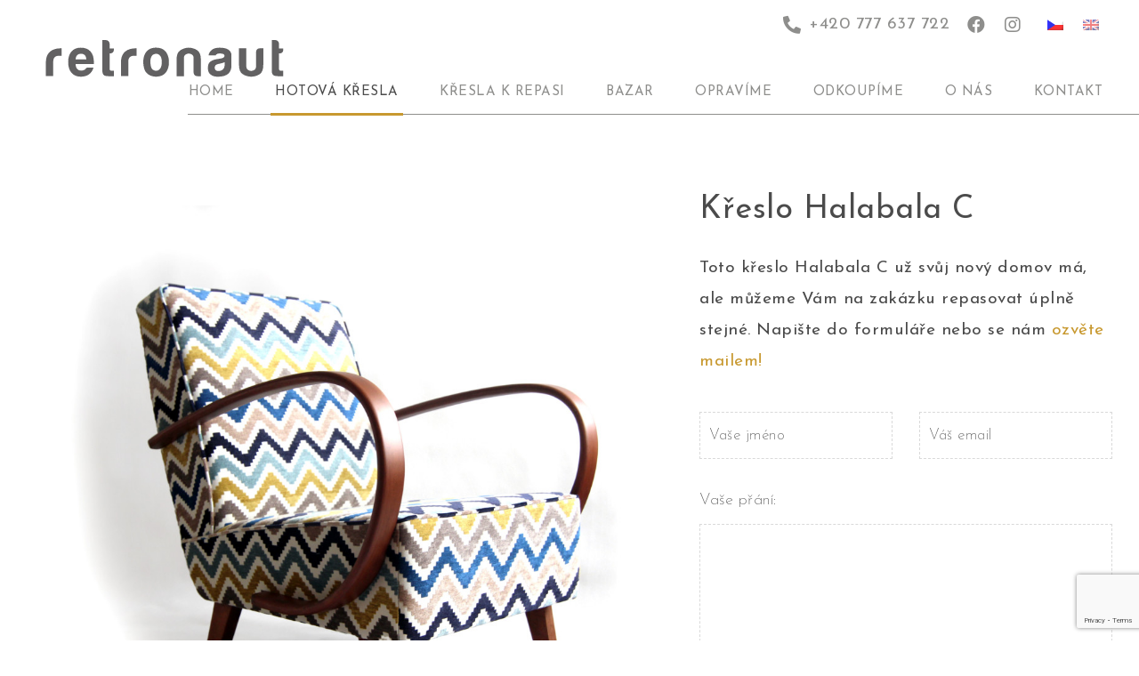

--- FILE ---
content_type: text/html; charset=UTF-8
request_url: https://retronaut.cz/CS/item/kreslo-halabala-c-21/
body_size: 26710
content:
<!doctype html>
<html dir="ltr" lang="cs"
	prefix="og: https://ogp.me/ns#" >
<head>
	<meta charset="UTF-8">
	<meta name="viewport" content="width=device-width, initial-scale=1.0, maximum-scale=1.0">
	<link rel="profile" href="//gmpg.org/xfn/11">
	<title>Křeslo Halabala C - Retronaut</title>


		<!-- All in One SEO 4.2.8 - aioseo.com -->
		<meta name="description" content="křeslo Halabala" />
		<meta name="robots" content="max-image-preview:large" />
		<link rel="canonical" href="https://retronaut.cz/CS/item/kreslo-halabala-c-21/" />
		<meta name="generator" content="All in One SEO (AIOSEO) 4.2.8 " />
		<meta property="og:locale" content="cs_CZ" />
		<meta property="og:site_name" content="Retronaut" />
		<meta property="og:type" content="article" />
		<meta property="og:title" content="Křeslo Halabala C - Retronaut" />
		<meta property="og:description" content="křeslo Halabala" />
		<meta property="og:url" content="https://retronaut.cz/CS/item/kreslo-halabala-c-21/" />
		<meta property="og:image" content="https://retronaut.cz/wp-content/uploads/2022/10/logo.svg" />
		<meta property="og:image:secure_url" content="https://retronaut.cz/wp-content/uploads/2022/10/logo.svg" />
		<meta property="article:published_time" content="2016-09-01T15:28:44+00:00" />
		<meta property="article:modified_time" content="2022-12-04T10:22:41+00:00" />
		<meta property="article:publisher" content="https://www.facebook.com/retronautCZ" />
		<script type="application/ld+json" class="aioseo-schema">
			{"@context":"https:\/\/schema.org","@graph":[{"@type":"BreadcrumbList","@id":"https:\/\/retronaut.cz\/CS\/item\/kreslo-halabala-c-21\/#breadcrumblist","itemListElement":[{"@type":"ListItem","@id":"https:\/\/retronaut.cz\/CS\/#listItem","position":1,"item":{"@type":"WebPage","@id":"https:\/\/retronaut.cz\/CS\/","name":"Dom\u016f","description":"Hled\u00e1me, repasujeme a prod\u00e1v\u00e1me kr\u00e1sn\u00e1 star\u00e1 k\u0159esla. Ikonick\u00e1 k\u0159esla \u010desk\u00fdch design\u00e9r\u016f m\u00e1me skladem. Kupte si je v p\u016fvodn\u00edm stavu nebo si je od n\u00e1s nechte repasovat na p\u0159\u00e1n\u00ed!","url":"https:\/\/retronaut.cz\/CS\/"},"nextItem":"https:\/\/retronaut.cz\/CS\/item\/kreslo-halabala-c-21\/#listItem"},{"@type":"ListItem","@id":"https:\/\/retronaut.cz\/CS\/item\/kreslo-halabala-c-21\/#listItem","position":2,"item":{"@type":"WebPage","@id":"https:\/\/retronaut.cz\/CS\/item\/kreslo-halabala-c-21\/","name":"K\u0159eslo Halabala C","description":"k\u0159eslo Halabala","url":"https:\/\/retronaut.cz\/CS\/item\/kreslo-halabala-c-21\/"},"previousItem":"https:\/\/retronaut.cz\/CS\/#listItem"}]},{"@type":"Organization","@id":"https:\/\/retronaut.cz\/CS\/#organization","name":"Retronaut","url":"https:\/\/retronaut.cz\/CS\/","logo":{"@type":"ImageObject","url":"https:\/\/retronaut.cz\/wp-content\/uploads\/2022\/10\/logo.svg","@id":"https:\/\/retronaut.cz\/CS\/#organizationLogo","width":572,"height":91,"caption":"logo retronaut"},"image":{"@id":"https:\/\/retronaut.cz\/CS\/#organizationLogo"},"sameAs":["https:\/\/www.facebook.com\/retronautCZ","https:\/\/www.instagram.com\/retronaut.cz\/"]},{"@type":"WebPage","@id":"https:\/\/retronaut.cz\/CS\/item\/kreslo-halabala-c-21\/#webpage","url":"https:\/\/retronaut.cz\/CS\/item\/kreslo-halabala-c-21\/","name":"K\u0159eslo Halabala C - Retronaut","description":"k\u0159eslo Halabala","inLanguage":"cs-CZ","isPartOf":{"@id":"https:\/\/retronaut.cz\/CS\/#website"},"breadcrumb":{"@id":"https:\/\/retronaut.cz\/CS\/item\/kreslo-halabala-c-21\/#breadcrumblist"},"author":"https:\/\/retronaut.cz\/CS\/author\/paaja\/#author","creator":"https:\/\/retronaut.cz\/CS\/author\/paaja\/#author","datePublished":"2016-09-01T15:28:44+02:00","dateModified":"2022-12-04T10:22:41+01:00"},{"@type":"WebSite","@id":"https:\/\/retronaut.cz\/CS\/#website","url":"https:\/\/retronaut.cz\/CS\/","name":"Retronaut","alternateName":"Hled\u00e1me, repasujeme a prod\u00e1v\u00e1me star\u00e1 k\u0159esla","description":"Hled\u00e1me, repasujeme a prod\u00e1v\u00e1me star\u00e1 k\u0159esla","inLanguage":"cs-CZ","publisher":{"@id":"https:\/\/retronaut.cz\/CS\/#organization"}}]}
		</script>
		<!-- All in One SEO -->

<link rel="dns-prefetch" href="//fonts.googleapis.com">
<link rel="dns-prefetch" href="//s.w.org">
<link rel='dns-prefetch' href='//www.google.com' />
<link rel='dns-prefetch' href='//fonts.googleapis.com' />
<link rel='dns-prefetch' href='//s.w.org' />
<link href='https://fonts.gstatic.com' crossorigin rel='preconnect' />
<link rel="alternate" type="application/rss+xml" title="Retronaut &raquo; RSS zdroj" href="https://retronaut.cz/CS/feed/" />
		<!-- This site uses the Google Analytics by MonsterInsights plugin v9.11.1 - Using Analytics tracking - https://www.monsterinsights.com/ -->
							<script src="//www.googletagmanager.com/gtag/js?id=G-06NRB5JS7R"  data-cfasync="false" data-wpfc-render="false" type="text/javascript" async></script>
			<script data-cfasync="false" data-wpfc-render="false" type="text/javascript">
				var mi_version = '9.11.1';
				var mi_track_user = true;
				var mi_no_track_reason = '';
								var MonsterInsightsDefaultLocations = {"page_location":"https:\/\/retronaut.cz\/CS\/item\/kreslo-halabala-c-21\/"};
								if ( typeof MonsterInsightsPrivacyGuardFilter === 'function' ) {
					var MonsterInsightsLocations = (typeof MonsterInsightsExcludeQuery === 'object') ? MonsterInsightsPrivacyGuardFilter( MonsterInsightsExcludeQuery ) : MonsterInsightsPrivacyGuardFilter( MonsterInsightsDefaultLocations );
				} else {
					var MonsterInsightsLocations = (typeof MonsterInsightsExcludeQuery === 'object') ? MonsterInsightsExcludeQuery : MonsterInsightsDefaultLocations;
				}

								var disableStrs = [
										'ga-disable-G-06NRB5JS7R',
									];

				/* Function to detect opted out users */
				function __gtagTrackerIsOptedOut() {
					for (var index = 0; index < disableStrs.length; index++) {
						if (document.cookie.indexOf(disableStrs[index] + '=true') > -1) {
							return true;
						}
					}

					return false;
				}

				/* Disable tracking if the opt-out cookie exists. */
				if (__gtagTrackerIsOptedOut()) {
					for (var index = 0; index < disableStrs.length; index++) {
						window[disableStrs[index]] = true;
					}
				}

				/* Opt-out function */
				function __gtagTrackerOptout() {
					for (var index = 0; index < disableStrs.length; index++) {
						document.cookie = disableStrs[index] + '=true; expires=Thu, 31 Dec 2099 23:59:59 UTC; path=/';
						window[disableStrs[index]] = true;
					}
				}

				if ('undefined' === typeof gaOptout) {
					function gaOptout() {
						__gtagTrackerOptout();
					}
				}
								window.dataLayer = window.dataLayer || [];

				window.MonsterInsightsDualTracker = {
					helpers: {},
					trackers: {},
				};
				if (mi_track_user) {
					function __gtagDataLayer() {
						dataLayer.push(arguments);
					}

					function __gtagTracker(type, name, parameters) {
						if (!parameters) {
							parameters = {};
						}

						if (parameters.send_to) {
							__gtagDataLayer.apply(null, arguments);
							return;
						}

						if (type === 'event') {
														parameters.send_to = monsterinsights_frontend.v4_id;
							var hookName = name;
							if (typeof parameters['event_category'] !== 'undefined') {
								hookName = parameters['event_category'] + ':' + name;
							}

							if (typeof MonsterInsightsDualTracker.trackers[hookName] !== 'undefined') {
								MonsterInsightsDualTracker.trackers[hookName](parameters);
							} else {
								__gtagDataLayer('event', name, parameters);
							}
							
						} else {
							__gtagDataLayer.apply(null, arguments);
						}
					}

					__gtagTracker('js', new Date());
					__gtagTracker('set', {
						'developer_id.dZGIzZG': true,
											});
					if ( MonsterInsightsLocations.page_location ) {
						__gtagTracker('set', MonsterInsightsLocations);
					}
										__gtagTracker('config', 'G-06NRB5JS7R', {"forceSSL":"true","link_attribution":"true"} );
										window.gtag = __gtagTracker;										(function () {
						/* https://developers.google.com/analytics/devguides/collection/analyticsjs/ */
						/* ga and __gaTracker compatibility shim. */
						var noopfn = function () {
							return null;
						};
						var newtracker = function () {
							return new Tracker();
						};
						var Tracker = function () {
							return null;
						};
						var p = Tracker.prototype;
						p.get = noopfn;
						p.set = noopfn;
						p.send = function () {
							var args = Array.prototype.slice.call(arguments);
							args.unshift('send');
							__gaTracker.apply(null, args);
						};
						var __gaTracker = function () {
							var len = arguments.length;
							if (len === 0) {
								return;
							}
							var f = arguments[len - 1];
							if (typeof f !== 'object' || f === null || typeof f.hitCallback !== 'function') {
								if ('send' === arguments[0]) {
									var hitConverted, hitObject = false, action;
									if ('event' === arguments[1]) {
										if ('undefined' !== typeof arguments[3]) {
											hitObject = {
												'eventAction': arguments[3],
												'eventCategory': arguments[2],
												'eventLabel': arguments[4],
												'value': arguments[5] ? arguments[5] : 1,
											}
										}
									}
									if ('pageview' === arguments[1]) {
										if ('undefined' !== typeof arguments[2]) {
											hitObject = {
												'eventAction': 'page_view',
												'page_path': arguments[2],
											}
										}
									}
									if (typeof arguments[2] === 'object') {
										hitObject = arguments[2];
									}
									if (typeof arguments[5] === 'object') {
										Object.assign(hitObject, arguments[5]);
									}
									if ('undefined' !== typeof arguments[1].hitType) {
										hitObject = arguments[1];
										if ('pageview' === hitObject.hitType) {
											hitObject.eventAction = 'page_view';
										}
									}
									if (hitObject) {
										action = 'timing' === arguments[1].hitType ? 'timing_complete' : hitObject.eventAction;
										hitConverted = mapArgs(hitObject);
										__gtagTracker('event', action, hitConverted);
									}
								}
								return;
							}

							function mapArgs(args) {
								var arg, hit = {};
								var gaMap = {
									'eventCategory': 'event_category',
									'eventAction': 'event_action',
									'eventLabel': 'event_label',
									'eventValue': 'event_value',
									'nonInteraction': 'non_interaction',
									'timingCategory': 'event_category',
									'timingVar': 'name',
									'timingValue': 'value',
									'timingLabel': 'event_label',
									'page': 'page_path',
									'location': 'page_location',
									'title': 'page_title',
									'referrer' : 'page_referrer',
								};
								for (arg in args) {
																		if (!(!args.hasOwnProperty(arg) || !gaMap.hasOwnProperty(arg))) {
										hit[gaMap[arg]] = args[arg];
									} else {
										hit[arg] = args[arg];
									}
								}
								return hit;
							}

							try {
								f.hitCallback();
							} catch (ex) {
							}
						};
						__gaTracker.create = newtracker;
						__gaTracker.getByName = newtracker;
						__gaTracker.getAll = function () {
							return [];
						};
						__gaTracker.remove = noopfn;
						__gaTracker.loaded = true;
						window['__gaTracker'] = __gaTracker;
					})();
									} else {
										console.log("");
					(function () {
						function __gtagTracker() {
							return null;
						}

						window['__gtagTracker'] = __gtagTracker;
						window['gtag'] = __gtagTracker;
					})();
									}
			</script>
							<!-- / Google Analytics by MonsterInsights -->
		<script type="text/javascript">
window._wpemojiSettings = {"baseUrl":"https:\/\/s.w.org\/images\/core\/emoji\/14.0.0\/72x72\/","ext":".png","svgUrl":"https:\/\/s.w.org\/images\/core\/emoji\/14.0.0\/svg\/","svgExt":".svg","source":{"concatemoji":"https:\/\/retronaut.cz\/wp-includes\/js\/wp-emoji-release.min.js?ver=6.0.11"}};
/*! This file is auto-generated */
!function(e,a,t){var n,r,o,i=a.createElement("canvas"),p=i.getContext&&i.getContext("2d");function s(e,t){var a=String.fromCharCode,e=(p.clearRect(0,0,i.width,i.height),p.fillText(a.apply(this,e),0,0),i.toDataURL());return p.clearRect(0,0,i.width,i.height),p.fillText(a.apply(this,t),0,0),e===i.toDataURL()}function c(e){var t=a.createElement("script");t.src=e,t.defer=t.type="text/javascript",a.getElementsByTagName("head")[0].appendChild(t)}for(o=Array("flag","emoji"),t.supports={everything:!0,everythingExceptFlag:!0},r=0;r<o.length;r++)t.supports[o[r]]=function(e){if(!p||!p.fillText)return!1;switch(p.textBaseline="top",p.font="600 32px Arial",e){case"flag":return s([127987,65039,8205,9895,65039],[127987,65039,8203,9895,65039])?!1:!s([55356,56826,55356,56819],[55356,56826,8203,55356,56819])&&!s([55356,57332,56128,56423,56128,56418,56128,56421,56128,56430,56128,56423,56128,56447],[55356,57332,8203,56128,56423,8203,56128,56418,8203,56128,56421,8203,56128,56430,8203,56128,56423,8203,56128,56447]);case"emoji":return!s([129777,127995,8205,129778,127999],[129777,127995,8203,129778,127999])}return!1}(o[r]),t.supports.everything=t.supports.everything&&t.supports[o[r]],"flag"!==o[r]&&(t.supports.everythingExceptFlag=t.supports.everythingExceptFlag&&t.supports[o[r]]);t.supports.everythingExceptFlag=t.supports.everythingExceptFlag&&!t.supports.flag,t.DOMReady=!1,t.readyCallback=function(){t.DOMReady=!0},t.supports.everything||(n=function(){t.readyCallback()},a.addEventListener?(a.addEventListener("DOMContentLoaded",n,!1),e.addEventListener("load",n,!1)):(e.attachEvent("onload",n),a.attachEvent("onreadystatechange",function(){"complete"===a.readyState&&t.readyCallback()})),(e=t.source||{}).concatemoji?c(e.concatemoji):e.wpemoji&&e.twemoji&&(c(e.twemoji),c(e.wpemoji)))}(window,document,window._wpemojiSettings);
</script>
<style type="text/css">
img.wp-smiley,
img.emoji {
	display: inline !important;
	border: none !important;
	box-shadow: none !important;
	height: 1em !important;
	width: 1em !important;
	margin: 0 0.07em !important;
	vertical-align: -0.1em !important;
	background: none !important;
	padding: 0 !important;
}
</style>
	<link rel='stylesheet' id='wp-block-library-css'  href='https://retronaut.cz/wp-includes/css/dist/block-library/style.min.css?ver=6.0.11' type='text/css' media='all' />
<style id='wp-block-library-theme-inline-css' type='text/css'>
.wp-block-audio figcaption{color:#555;font-size:13px;text-align:center}.is-dark-theme .wp-block-audio figcaption{color:hsla(0,0%,100%,.65)}.wp-block-code{border:1px solid #ccc;border-radius:4px;font-family:Menlo,Consolas,monaco,monospace;padding:.8em 1em}.wp-block-embed figcaption{color:#555;font-size:13px;text-align:center}.is-dark-theme .wp-block-embed figcaption{color:hsla(0,0%,100%,.65)}.blocks-gallery-caption{color:#555;font-size:13px;text-align:center}.is-dark-theme .blocks-gallery-caption{color:hsla(0,0%,100%,.65)}.wp-block-image figcaption{color:#555;font-size:13px;text-align:center}.is-dark-theme .wp-block-image figcaption{color:hsla(0,0%,100%,.65)}.wp-block-pullquote{border-top:4px solid;border-bottom:4px solid;margin-bottom:1.75em;color:currentColor}.wp-block-pullquote__citation,.wp-block-pullquote cite,.wp-block-pullquote footer{color:currentColor;text-transform:uppercase;font-size:.8125em;font-style:normal}.wp-block-quote{border-left:.25em solid;margin:0 0 1.75em;padding-left:1em}.wp-block-quote cite,.wp-block-quote footer{color:currentColor;font-size:.8125em;position:relative;font-style:normal}.wp-block-quote.has-text-align-right{border-left:none;border-right:.25em solid;padding-left:0;padding-right:1em}.wp-block-quote.has-text-align-center{border:none;padding-left:0}.wp-block-quote.is-large,.wp-block-quote.is-style-large,.wp-block-quote.is-style-plain{border:none}.wp-block-search .wp-block-search__label{font-weight:700}:where(.wp-block-group.has-background){padding:1.25em 2.375em}.wp-block-separator.has-css-opacity{opacity:.4}.wp-block-separator{border:none;border-bottom:2px solid;margin-left:auto;margin-right:auto}.wp-block-separator.has-alpha-channel-opacity{opacity:1}.wp-block-separator:not(.is-style-wide):not(.is-style-dots){width:100px}.wp-block-separator.has-background:not(.is-style-dots){border-bottom:none;height:1px}.wp-block-separator.has-background:not(.is-style-wide):not(.is-style-dots){height:2px}.wp-block-table thead{border-bottom:3px solid}.wp-block-table tfoot{border-top:3px solid}.wp-block-table td,.wp-block-table th{padding:.5em;border:1px solid;word-break:normal}.wp-block-table figcaption{color:#555;font-size:13px;text-align:center}.is-dark-theme .wp-block-table figcaption{color:hsla(0,0%,100%,.65)}.wp-block-video figcaption{color:#555;font-size:13px;text-align:center}.is-dark-theme .wp-block-video figcaption{color:hsla(0,0%,100%,.65)}.wp-block-template-part.has-background{padding:1.25em 2.375em;margin-top:0;margin-bottom:0}
</style>
<link rel='stylesheet' id='wc-blocks-vendors-style-css'  href='https://retronaut.cz/wp-content/plugins/woocommerce/packages/woocommerce-blocks/build/wc-blocks-vendors-style.css?ver=8.7.5' type='text/css' media='all' />
<link rel='stylesheet' id='wc-blocks-style-css'  href='https://retronaut.cz/wp-content/plugins/woocommerce/packages/woocommerce-blocks/build/wc-blocks-style.css?ver=8.7.5' type='text/css' media='all' />
<link rel='stylesheet' id='umimo-gutenberg-blocks-css'  href='https://retronaut.cz/wp-content/themes/umimo/assets/css/base/gutenberg-blocks.css?ver=1.2.8' type='text/css' media='all' />
<style id='global-styles-inline-css' type='text/css'>
body{--wp--preset--color--black: #000000;--wp--preset--color--cyan-bluish-gray: #abb8c3;--wp--preset--color--white: #ffffff;--wp--preset--color--pale-pink: #f78da7;--wp--preset--color--vivid-red: #cf2e2e;--wp--preset--color--luminous-vivid-orange: #ff6900;--wp--preset--color--luminous-vivid-amber: #fcb900;--wp--preset--color--light-green-cyan: #7bdcb5;--wp--preset--color--vivid-green-cyan: #00d084;--wp--preset--color--pale-cyan-blue: #8ed1fc;--wp--preset--color--vivid-cyan-blue: #0693e3;--wp--preset--color--vivid-purple: #9b51e0;--wp--preset--gradient--vivid-cyan-blue-to-vivid-purple: linear-gradient(135deg,rgba(6,147,227,1) 0%,rgb(155,81,224) 100%);--wp--preset--gradient--light-green-cyan-to-vivid-green-cyan: linear-gradient(135deg,rgb(122,220,180) 0%,rgb(0,208,130) 100%);--wp--preset--gradient--luminous-vivid-amber-to-luminous-vivid-orange: linear-gradient(135deg,rgba(252,185,0,1) 0%,rgba(255,105,0,1) 100%);--wp--preset--gradient--luminous-vivid-orange-to-vivid-red: linear-gradient(135deg,rgba(255,105,0,1) 0%,rgb(207,46,46) 100%);--wp--preset--gradient--very-light-gray-to-cyan-bluish-gray: linear-gradient(135deg,rgb(238,238,238) 0%,rgb(169,184,195) 100%);--wp--preset--gradient--cool-to-warm-spectrum: linear-gradient(135deg,rgb(74,234,220) 0%,rgb(151,120,209) 20%,rgb(207,42,186) 40%,rgb(238,44,130) 60%,rgb(251,105,98) 80%,rgb(254,248,76) 100%);--wp--preset--gradient--blush-light-purple: linear-gradient(135deg,rgb(255,206,236) 0%,rgb(152,150,240) 100%);--wp--preset--gradient--blush-bordeaux: linear-gradient(135deg,rgb(254,205,165) 0%,rgb(254,45,45) 50%,rgb(107,0,62) 100%);--wp--preset--gradient--luminous-dusk: linear-gradient(135deg,rgb(255,203,112) 0%,rgb(199,81,192) 50%,rgb(65,88,208) 100%);--wp--preset--gradient--pale-ocean: linear-gradient(135deg,rgb(255,245,203) 0%,rgb(182,227,212) 50%,rgb(51,167,181) 100%);--wp--preset--gradient--electric-grass: linear-gradient(135deg,rgb(202,248,128) 0%,rgb(113,206,126) 100%);--wp--preset--gradient--midnight: linear-gradient(135deg,rgb(2,3,129) 0%,rgb(40,116,252) 100%);--wp--preset--duotone--dark-grayscale: url('#wp-duotone-dark-grayscale');--wp--preset--duotone--grayscale: url('#wp-duotone-grayscale');--wp--preset--duotone--purple-yellow: url('#wp-duotone-purple-yellow');--wp--preset--duotone--blue-red: url('#wp-duotone-blue-red');--wp--preset--duotone--midnight: url('#wp-duotone-midnight');--wp--preset--duotone--magenta-yellow: url('#wp-duotone-magenta-yellow');--wp--preset--duotone--purple-green: url('#wp-duotone-purple-green');--wp--preset--duotone--blue-orange: url('#wp-duotone-blue-orange');--wp--preset--font-size--small: 14px;--wp--preset--font-size--medium: 23px;--wp--preset--font-size--large: 26px;--wp--preset--font-size--x-large: 42px;--wp--preset--font-size--normal: 16px;--wp--preset--font-size--huge: 37px;}.has-black-color{color: var(--wp--preset--color--black) !important;}.has-cyan-bluish-gray-color{color: var(--wp--preset--color--cyan-bluish-gray) !important;}.has-white-color{color: var(--wp--preset--color--white) !important;}.has-pale-pink-color{color: var(--wp--preset--color--pale-pink) !important;}.has-vivid-red-color{color: var(--wp--preset--color--vivid-red) !important;}.has-luminous-vivid-orange-color{color: var(--wp--preset--color--luminous-vivid-orange) !important;}.has-luminous-vivid-amber-color{color: var(--wp--preset--color--luminous-vivid-amber) !important;}.has-light-green-cyan-color{color: var(--wp--preset--color--light-green-cyan) !important;}.has-vivid-green-cyan-color{color: var(--wp--preset--color--vivid-green-cyan) !important;}.has-pale-cyan-blue-color{color: var(--wp--preset--color--pale-cyan-blue) !important;}.has-vivid-cyan-blue-color{color: var(--wp--preset--color--vivid-cyan-blue) !important;}.has-vivid-purple-color{color: var(--wp--preset--color--vivid-purple) !important;}.has-black-background-color{background-color: var(--wp--preset--color--black) !important;}.has-cyan-bluish-gray-background-color{background-color: var(--wp--preset--color--cyan-bluish-gray) !important;}.has-white-background-color{background-color: var(--wp--preset--color--white) !important;}.has-pale-pink-background-color{background-color: var(--wp--preset--color--pale-pink) !important;}.has-vivid-red-background-color{background-color: var(--wp--preset--color--vivid-red) !important;}.has-luminous-vivid-orange-background-color{background-color: var(--wp--preset--color--luminous-vivid-orange) !important;}.has-luminous-vivid-amber-background-color{background-color: var(--wp--preset--color--luminous-vivid-amber) !important;}.has-light-green-cyan-background-color{background-color: var(--wp--preset--color--light-green-cyan) !important;}.has-vivid-green-cyan-background-color{background-color: var(--wp--preset--color--vivid-green-cyan) !important;}.has-pale-cyan-blue-background-color{background-color: var(--wp--preset--color--pale-cyan-blue) !important;}.has-vivid-cyan-blue-background-color{background-color: var(--wp--preset--color--vivid-cyan-blue) !important;}.has-vivid-purple-background-color{background-color: var(--wp--preset--color--vivid-purple) !important;}.has-black-border-color{border-color: var(--wp--preset--color--black) !important;}.has-cyan-bluish-gray-border-color{border-color: var(--wp--preset--color--cyan-bluish-gray) !important;}.has-white-border-color{border-color: var(--wp--preset--color--white) !important;}.has-pale-pink-border-color{border-color: var(--wp--preset--color--pale-pink) !important;}.has-vivid-red-border-color{border-color: var(--wp--preset--color--vivid-red) !important;}.has-luminous-vivid-orange-border-color{border-color: var(--wp--preset--color--luminous-vivid-orange) !important;}.has-luminous-vivid-amber-border-color{border-color: var(--wp--preset--color--luminous-vivid-amber) !important;}.has-light-green-cyan-border-color{border-color: var(--wp--preset--color--light-green-cyan) !important;}.has-vivid-green-cyan-border-color{border-color: var(--wp--preset--color--vivid-green-cyan) !important;}.has-pale-cyan-blue-border-color{border-color: var(--wp--preset--color--pale-cyan-blue) !important;}.has-vivid-cyan-blue-border-color{border-color: var(--wp--preset--color--vivid-cyan-blue) !important;}.has-vivid-purple-border-color{border-color: var(--wp--preset--color--vivid-purple) !important;}.has-vivid-cyan-blue-to-vivid-purple-gradient-background{background: var(--wp--preset--gradient--vivid-cyan-blue-to-vivid-purple) !important;}.has-light-green-cyan-to-vivid-green-cyan-gradient-background{background: var(--wp--preset--gradient--light-green-cyan-to-vivid-green-cyan) !important;}.has-luminous-vivid-amber-to-luminous-vivid-orange-gradient-background{background: var(--wp--preset--gradient--luminous-vivid-amber-to-luminous-vivid-orange) !important;}.has-luminous-vivid-orange-to-vivid-red-gradient-background{background: var(--wp--preset--gradient--luminous-vivid-orange-to-vivid-red) !important;}.has-very-light-gray-to-cyan-bluish-gray-gradient-background{background: var(--wp--preset--gradient--very-light-gray-to-cyan-bluish-gray) !important;}.has-cool-to-warm-spectrum-gradient-background{background: var(--wp--preset--gradient--cool-to-warm-spectrum) !important;}.has-blush-light-purple-gradient-background{background: var(--wp--preset--gradient--blush-light-purple) !important;}.has-blush-bordeaux-gradient-background{background: var(--wp--preset--gradient--blush-bordeaux) !important;}.has-luminous-dusk-gradient-background{background: var(--wp--preset--gradient--luminous-dusk) !important;}.has-pale-ocean-gradient-background{background: var(--wp--preset--gradient--pale-ocean) !important;}.has-electric-grass-gradient-background{background: var(--wp--preset--gradient--electric-grass) !important;}.has-midnight-gradient-background{background: var(--wp--preset--gradient--midnight) !important;}.has-small-font-size{font-size: var(--wp--preset--font-size--small) !important;}.has-medium-font-size{font-size: var(--wp--preset--font-size--medium) !important;}.has-large-font-size{font-size: var(--wp--preset--font-size--large) !important;}.has-x-large-font-size{font-size: var(--wp--preset--font-size--x-large) !important;}
</style>
<link rel='stylesheet' id='dnd-upload-cf7-css'  href='https://retronaut.cz/wp-content/plugins/drag-and-drop-multiple-file-upload-contact-form-7/assets/css/dnd-upload-cf7.css?ver=1.3.6.5' type='text/css' media='all' />
<link rel='stylesheet' id='contact-form-7-css'  href='https://retronaut.cz/wp-content/plugins/contact-form-7/includes/css/styles.css?ver=5.6.4' type='text/css' media='all' />
<style id='woocommerce-inline-inline-css' type='text/css'>
.woocommerce form .form-row .required { visibility: visible; }
</style>
<link rel='stylesheet' id='hfe-style-css'  href='https://retronaut.cz/wp-content/plugins/header-footer-elementor/assets/css/header-footer-elementor.css?ver=1.6.13' type='text/css' media='all' />
<link rel='stylesheet' id='elementor-icons-css'  href='https://retronaut.cz/wp-content/plugins/elementor/assets/lib/eicons/css/elementor-icons.min.css?ver=5.16.0' type='text/css' media='all' />
<link rel='stylesheet' id='elementor-frontend-css'  href='https://retronaut.cz/wp-content/plugins/elementor/assets/css/frontend-lite.min.css?ver=3.8.1' type='text/css' media='all' />
<link rel='stylesheet' id='elementor-post-3141-css'  href='https://retronaut.cz/wp-content/uploads/elementor/css/post-3141.css?ver=1669841111' type='text/css' media='all' />
<link rel='stylesheet' id='she-header-style-css'  href='https://retronaut.cz/wp-content/plugins/sticky-header-effects-for-elementor/assets/css/she-header-style.css?ver=1.5.5' type='text/css' media='all' />
<link rel='stylesheet' id='elementor-post-3184-css'  href='https://retronaut.cz/wp-content/uploads/elementor/css/post-3184.css?ver=1672864202' type='text/css' media='all' />
<link rel='stylesheet' id='hfe-widgets-style-css'  href='https://retronaut.cz/wp-content/plugins/header-footer-elementor/inc/widgets-css/frontend.css?ver=1.6.13' type='text/css' media='all' />
<link rel='stylesheet' id='elementor-post-9401-css'  href='https://retronaut.cz/wp-content/uploads/elementor/css/post-9401.css?ver=1673177155' type='text/css' media='all' />
<link rel='stylesheet' id='elementor-post-9546-css'  href='https://retronaut.cz/wp-content/uploads/elementor/css/post-9546.css?ver=1673177445' type='text/css' media='all' />
<link rel='stylesheet' id='woo-variation-swatches-css'  href='https://retronaut.cz/wp-content/plugins/woo-variation-swatches/assets/css/frontend.min.css?ver=1673354805' type='text/css' media='all' />
<style id='woo-variation-swatches-inline-css' type='text/css'>
:root {
--wvs-tick:url("data:image/svg+xml;utf8,%3Csvg filter='drop-shadow(0px 0px 2px rgb(0 0 0 / .8))' xmlns='http://www.w3.org/2000/svg'  viewBox='0 0 30 30'%3E%3Cpath fill='none' stroke='%23ffffff' stroke-linecap='round' stroke-linejoin='round' stroke-width='4' d='M4 16L11 23 27 7'/%3E%3C/svg%3E");

--wvs-cross:url("data:image/svg+xml;utf8,%3Csvg filter='drop-shadow(0px 0px 5px rgb(255 255 255 / .6))' xmlns='http://www.w3.org/2000/svg' width='72px' height='72px' viewBox='0 0 24 24'%3E%3Cpath fill='none' stroke='%23ff0000' stroke-linecap='round' stroke-width='0.6' d='M5 5L19 19M19 5L5 19'/%3E%3C/svg%3E");
--wvs-single-product-item-width:30px;
--wvs-single-product-item-height:30px;
--wvs-single-product-item-font-size:16px}
</style>
<link rel='stylesheet' id='hint-css'  href='https://retronaut.cz/wp-content/plugins/woo-smart-compare/assets/libs/hint/hint.min.css?ver=6.0.11' type='text/css' media='all' />
<link rel='stylesheet' id='perfect-scrollbar-css'  href='https://retronaut.cz/wp-content/plugins/woo-smart-compare/assets/libs/perfect-scrollbar/css/perfect-scrollbar.min.css?ver=6.0.11' type='text/css' media='all' />
<link rel='stylesheet' id='perfect-scrollbar-wpc-css'  href='https://retronaut.cz/wp-content/plugins/woo-smart-compare/assets/libs/perfect-scrollbar/css/custom-theme.css?ver=6.0.11' type='text/css' media='all' />
<link rel='stylesheet' id='woosc-frontend-css'  href='https://retronaut.cz/wp-content/plugins/woo-smart-compare/assets/css/frontend.css?ver=5.3.2' type='text/css' media='all' />
<link rel='stylesheet' id='slick-css'  href='https://retronaut.cz/wp-content/plugins/woo-smart-quick-view/assets/libs/slick/slick.css?ver=6.0.11' type='text/css' media='all' />
<link rel='stylesheet' id='magnific-popup-css'  href='https://retronaut.cz/wp-content/themes/umimo/assets/css/libs/magnific-popup.css?ver=1.2.8' type='text/css' media='all' />
<link rel='stylesheet' id='woosq-feather-css'  href='https://retronaut.cz/wp-content/plugins/woo-smart-quick-view/assets/libs/feather/feather.css?ver=6.0.11' type='text/css' media='all' />
<link rel='stylesheet' id='woosq-frontend-css'  href='https://retronaut.cz/wp-content/plugins/woo-smart-quick-view/assets/css/frontend.css?ver=3.2.3' type='text/css' media='all' />
<link rel='stylesheet' id='woosw-icons-css'  href='https://retronaut.cz/wp-content/plugins/woo-smart-wishlist/assets/css/icons.css?ver=4.4.5' type='text/css' media='all' />
<link rel='stylesheet' id='woosw-frontend-css'  href='https://retronaut.cz/wp-content/plugins/woo-smart-wishlist/assets/css/frontend.css?ver=4.4.5' type='text/css' media='all' />
<style id='woosw-frontend-inline-css' type='text/css'>
.woosw-popup .woosw-popup-inner .woosw-popup-content .woosw-popup-content-bot .woosw-notice { background-color: #5fbd74; } .woosw-popup .woosw-popup-inner .woosw-popup-content .woosw-popup-content-bot .woosw-popup-content-bot-inner a:hover { color: #5fbd74; border-color: #5fbd74; } 
</style>
<link rel='stylesheet' id='umimo-style-css'  href='https://retronaut.cz/wp-content/themes/umimo/style.css?ver=1.2.8' type='text/css' media='all' />
<style id='umimo-style-inline-css' type='text/css'>
body{--primary:#4B4B4B;--primary_hover:#C89930;--secondary:#9AAB88;--secondary_hover:#8a9e76;--text:#4B4B4B;--accent:#4B4B4B;--lighter:#999999;--border:#D9D9D9;}
</style>
<link rel='stylesheet' id='elementor-post-7641-css'  href='https://retronaut.cz/wp-content/uploads/elementor/css/post-7641.css?ver=1669841112' type='text/css' media='all' />
<link rel='stylesheet' id='umimo-elementor-css'  href='https://retronaut.cz/wp-content/themes/umimo/assets/css/base/elementor.css?ver=1.2.8' type='text/css' media='all' />
<link rel='stylesheet' id='umimo-woocommerce-style-css'  href='https://retronaut.cz/wp-content/themes/umimo/assets/css/woocommerce/woocommerce.css?ver=1.2.8' type='text/css' media='all' />
<link rel='stylesheet' id='umimo-child-style-css'  href='https://retronaut.cz/wp-content/themes/umimo-child-retronaut/style.css?ver=6.0.11' type='text/css' media='all' />
<link rel='stylesheet' id='olympus-google-fonts-css'  href='https://fonts.googleapis.com/css?family=Josefin+Sans%3A100%2C200%2C300%2C400%2C500%2C600%2C700%2C100i%2C200i%2C300i%2C400i%2C500i%2C600i%2C700i&#038;display=swap&#038;subset=all&#038;ver=3.2.1' type='text/css' media='all' />
<link rel='stylesheet' id='google-fonts-1-css'  href='https://fonts.googleapis.com/css?family=Josefin+Sans%3A100%2C100italic%2C200%2C200italic%2C300%2C300italic%2C400%2C400italic%2C500%2C500italic%2C600%2C600italic%2C700%2C700italic%2C800%2C800italic%2C900%2C900italic&#038;display=auto&#038;subset=latin-ext&#038;ver=6.0.11' type='text/css' media='all' />
<link rel='stylesheet' id='elementor-icons-shared-0-css'  href='https://retronaut.cz/wp-content/plugins/elementor/assets/lib/font-awesome/css/fontawesome.min.css?ver=5.15.3' type='text/css' media='all' />
<link rel='stylesheet' id='elementor-icons-fa-solid-css'  href='https://retronaut.cz/wp-content/plugins/elementor/assets/lib/font-awesome/css/solid.min.css?ver=5.15.3' type='text/css' media='all' />
<link rel='stylesheet' id='elementor-icons-fa-brands-css'  href='https://retronaut.cz/wp-content/plugins/elementor/assets/lib/font-awesome/css/brands.min.css?ver=5.15.3' type='text/css' media='all' />
<script type="text/template" id="tmpl-variation-template">
	<div class="woocommerce-variation-description">{{{ data.variation.variation_description }}}</div>
	<div class="woocommerce-variation-price">{{{ data.variation.price_html }}}</div>
	<div class="woocommerce-variation-availability">{{{ data.variation.availability_html }}}</div>
</script>
<script type="text/template" id="tmpl-unavailable-variation-template">
	<p>Je nám líto, tento produkt není dostupný. Zvolte prosím jinou kombinaci.</p>
</script>
<script type='text/javascript' src='https://retronaut.cz/wp-content/plugins/google-analytics-for-wordpress/assets/js/frontend-gtag.min.js?ver=9.11.1' id='monsterinsights-frontend-script-js'></script>
<script data-cfasync="false" data-wpfc-render="false" type="text/javascript" id='monsterinsights-frontend-script-js-extra'>/* <![CDATA[ */
var monsterinsights_frontend = {"js_events_tracking":"true","download_extensions":"doc,pdf,ppt,zip,xls,docx,pptx,xlsx","inbound_paths":"[{\"path\":\"\\\/go\\\/\",\"label\":\"affiliate\"},{\"path\":\"\\\/recommend\\\/\",\"label\":\"affiliate\"}]","home_url":"https:\/\/retronaut.cz\/CS","hash_tracking":"false","v4_id":"G-06NRB5JS7R"};/* ]]> */
</script>
<script type='text/javascript' src='https://retronaut.cz/wp-includes/js/jquery/jquery.min.js?ver=3.6.0' id='jquery-core-js'></script>
<script type='text/javascript' src='https://retronaut.cz/wp-includes/js/jquery/jquery-migrate.min.js?ver=3.3.2' id='jquery-migrate-js'></script>
<script type='text/javascript' src='https://retronaut.cz/wp-content/plugins/sticky-header-effects-for-elementor/assets/js/she-header.js?ver=1.5.5' id='she-header-js'></script>
<link rel="https://api.w.org/" href="https://retronaut.cz/CS/wp-json/" /><link rel="EditURI" type="application/rsd+xml" title="RSD" href="https://retronaut.cz/xmlrpc.php?rsd" />
<link rel="wlwmanifest" type="application/wlwmanifest+xml" href="https://retronaut.cz/wp-includes/wlwmanifest.xml" /> 
<meta name="generator" content="WordPress 6.0.11" />
<meta name="generator" content="WooCommerce 7.1.0" />
<link rel='shortlink' href='https://retronaut.cz/CS/?p=1751' />
<link rel="alternate" type="application/json+oembed" href="https://retronaut.cz/CS/wp-json/oembed/1.0/embed?url=https%3A%2F%2Fretronaut.cz%2FCS%2Fitem%2Fkreslo-halabala-c-21%2F" />
<link rel="alternate" type="text/xml+oembed" href="https://retronaut.cz/CS/wp-json/oembed/1.0/embed?url=https%3A%2F%2Fretronaut.cz%2FCS%2Fitem%2Fkreslo-halabala-c-21%2F&#038;format=xml" />
<style type="text/css" id="simple-css-output">/* * Fixed menu */@media only screen and ( min-width: 1025px ) { #masthead { background-color: rgba(255, 255, 255, 0.83); padding-top: 0px; padding-bottom: 0px; margin-top: 0px; margin-bottom: 0px; backdrop-filter: saturate(180%) blur(20px); z-index: 9999; position: fixed !important; width: 100%; }}@media only screen and ( max-width: 1170px ) {.elementor-3184 .elementor-element.elementor-element-576eeae .main-navigation ul.menu > li.menu-item > a { font-size: 14px; padding: 0px 10px 10px 10px;}}/* * Page: Home page */div.portfolio-entries .portfolio-content-inner h2,div.portfolio-entries .portfolio-content-inner .description { color:white; }/* * Template: Item Listing */body.tax-kind p.price { color:white;}html:lang(cs) .available .icon{background-image: url(/wp-content/uploads/2022/11/available_cs.svg); width: 20%; display: block; position: absolute; bottom: 5px; right: 5px; background-repeat: no-repeat; height: 20%; }html:lang(en) .available .icon{background-image: url(/wp-content/uploads/2022/11/available_en.svg); width: 20%; display: block; position: absolute; bottom: 5px; right: 5px; background-repeat: no-repeat; height: 20%; }html:lang(en) footer{ display:none;}html:lang(cs) .footer-width-fixer .elementor-9546{ display:none;}/* * Template: Item */body.single-item div#primary { width:100%; }p.price{ margin-bottom: 0.1em; font-weight: 600; }div#prices{ margin-bottom: 1.1em;}div.images { float:left; width:60%;}div.images img { padding-right:20px;}div.images ul.gallery { list-style-type: none; margin:0px; margin-bottom:20px;}div.images ul.gallery li { float:left; padding-top:20px;}div.info { float:right; width:38%;}body.single-item .entry-taxonomy { clear:both;}body.single-item #post-navigation { display:none; }/* * Hacks and touch ups */body .she-header-transparent-yes { position: relative !important;}.breadcrumb-wrap { display: none;}.fa-phone-alt{margin-right:9px;}.main-navigation ul.menu > li.menu-item > a:before { height: 3px; bottom: -2px; left: 1em; background-color:#c89930;}.elementor-column-gap-default>.elementor-column>.elementor-element-populated { padding: 10px; padding-bottom: 0px;}.portfolio-inner { margin-bottom: 0px;}.elementor-widget-image a img[src$=".svg"] { width: 100%;}.wpcf7-form button[type="submit"]{ background-color: #c89930; border-color: none; color:white; border-width: 0px;}.wpcf7-form button[type="submit"]:hover{ background-color: #E0A41F; border-color: none; color:white; border-width: 0px;}[data-elementor-columns] .column-item { padding: 5px;}#rev_slider_5_1_wrapper, #rev_slider_5_1_forcefullwidth, #rev_slider_5_1{ /* height: 80% !important;*/}.lang-CS{ margin-right:16px !important;}.lang-EN { margin-bottom: 0; margin: 0px;}#ikonky h3.elementor-icon-box-title,.elementor-7855 .elementor-element.elementor-element-512a480 .elementor-icon-box-title{ margin-bottm:0px !important; line-height:20px; } .codedropz-upload-inner h3 { font-size: 18px;}.wpcf7-form textarea{ border-color: #D9D9D9; border-style: dashed; border-width: 1px 1px 1px 1px;}.codedropz-upload-handler { border: 1px dashed #D9D9D9; border-radius: 0px;}.elementor-kit-3141, .wpcf7-form-control, .has-spinner, .wpcf7-submit{ /* border-color:unset !important;*/}.single h1{ font-size: 1.9em;}h3.callToAction{ font-size: 1.2em; }body .wpcf7-form input,.wpcf7-form textarea{ text-transform: none !important;}.nomargin>div.elementor-column-gap-default{ margin:0px; max-width:none !important; padding-right: 40px; }@media (max-width: 1024px){ body.page-template-template-homepage #page .site-content, body.home #page .site-content { margin-top:6px; }}@media (max-width: 1024px) { #page .site-content { margin-top: 1.41575em; margin-bottom: 1.41575em; }}@media (max-width: 767px){.elementor-column { width: auto; display: flex;}.elementor-3184 .elementor-element.elementor-element-c674047 > .elementor-widget-container { padding: 0px 0px 0px 0px;} .widget { margin-bottom: 0px;} div.images { float: left; width: 100%;} div.info { float: right; width: 99%;} div.images img { padding-right: 0px;} div.images .gallery img { padding-right: 10px;} .single h1 { font-size: 1.4em; margin-top: 10px;}.elementor-col-50 { display:block; margin: 0 auto; }p.price { margin-bottom: 0.1em; font-weight: 600; font-size: 0.8em;}.description p { margin: 0 0 1em; font-size: 0.8em;}h3.callToAction { font-size: 1em;} }</style><meta name="generator" content="qTranslate-XT 3.12.1" />
<link hreflang="x-default" href="https://retronaut.cz/CS/item/kreslo-halabala-c-21/" rel="alternate" />
<link hreflang="CS" href="https://retronaut.cz/CS/item/kreslo-halabala-c-21/" rel="alternate" />
<link hreflang="en" href="https://retronaut.cz/en/item/kreslo-halabala-c-21/" rel="alternate" />
	<noscript><style>.woocommerce-product-gallery{ opacity: 1 !important; }</style></noscript>
	<meta name="generator" content="Powered by Slider Revolution 6.6.7 - responsive, Mobile-Friendly Slider Plugin for WordPress with comfortable drag and drop interface." />
<link rel="icon" href="https://retronaut.cz/wp-content/uploads/2022/10/favicon_logo.svg" sizes="32x32" />
<link rel="icon" href="https://retronaut.cz/wp-content/uploads/2022/10/favicon_logo.svg" sizes="192x192" />
<link rel="apple-touch-icon" href="https://retronaut.cz/wp-content/uploads/2022/10/favicon_logo.svg" />
<meta name="msapplication-TileImage" content="https://retronaut.cz/wp-content/uploads/2022/10/favicon_logo.svg" />
<script>function setREVStartSize(e){
			//window.requestAnimationFrame(function() {
				window.RSIW = window.RSIW===undefined ? window.innerWidth : window.RSIW;
				window.RSIH = window.RSIH===undefined ? window.innerHeight : window.RSIH;
				try {
					var pw = document.getElementById(e.c).parentNode.offsetWidth,
						newh;
					pw = pw===0 || isNaN(pw) || (e.l=="fullwidth" || e.layout=="fullwidth") ? window.RSIW : pw;
					e.tabw = e.tabw===undefined ? 0 : parseInt(e.tabw);
					e.thumbw = e.thumbw===undefined ? 0 : parseInt(e.thumbw);
					e.tabh = e.tabh===undefined ? 0 : parseInt(e.tabh);
					e.thumbh = e.thumbh===undefined ? 0 : parseInt(e.thumbh);
					e.tabhide = e.tabhide===undefined ? 0 : parseInt(e.tabhide);
					e.thumbhide = e.thumbhide===undefined ? 0 : parseInt(e.thumbhide);
					e.mh = e.mh===undefined || e.mh=="" || e.mh==="auto" ? 0 : parseInt(e.mh,0);
					if(e.layout==="fullscreen" || e.l==="fullscreen")
						newh = Math.max(e.mh,window.RSIH);
					else{
						e.gw = Array.isArray(e.gw) ? e.gw : [e.gw];
						for (var i in e.rl) if (e.gw[i]===undefined || e.gw[i]===0) e.gw[i] = e.gw[i-1];
						e.gh = e.el===undefined || e.el==="" || (Array.isArray(e.el) && e.el.length==0)? e.gh : e.el;
						e.gh = Array.isArray(e.gh) ? e.gh : [e.gh];
						for (var i in e.rl) if (e.gh[i]===undefined || e.gh[i]===0) e.gh[i] = e.gh[i-1];
											
						var nl = new Array(e.rl.length),
							ix = 0,
							sl;
						e.tabw = e.tabhide>=pw ? 0 : e.tabw;
						e.thumbw = e.thumbhide>=pw ? 0 : e.thumbw;
						e.tabh = e.tabhide>=pw ? 0 : e.tabh;
						e.thumbh = e.thumbhide>=pw ? 0 : e.thumbh;
						for (var i in e.rl) nl[i] = e.rl[i]<window.RSIW ? 0 : e.rl[i];
						sl = nl[0];
						for (var i in nl) if (sl>nl[i] && nl[i]>0) { sl = nl[i]; ix=i;}
						var m = pw>(e.gw[ix]+e.tabw+e.thumbw) ? 1 : (pw-(e.tabw+e.thumbw)) / (e.gw[ix]);
						newh =  (e.gh[ix] * m) + (e.tabh + e.thumbh);
					}
					var el = document.getElementById(e.c);
					if (el!==null && el) el.style.height = newh+"px";
					el = document.getElementById(e.c+"_wrapper");
					if (el!==null && el) {
						el.style.height = newh+"px";
						el.style.display = "block";
					}
				} catch(e){
					console.log("Failure at Presize of Slider:" + e)
				}
			//});
		  };</script>
	<!-- Fonts Plugin CSS - https://fontsplugin.com/ -->
	<style>
		:root {
--font-base: Josefin Sans;
--font-headings: Josefin Sans;
--font-input: Josefin Sans;
}
body, #content, .entry-content, .post-content, .page-content, .post-excerpt, .entry-summary, .entry-excerpt, .widget-area, .widget, .sidebar, #sidebar, footer, .footer, #footer, .site-footer {
font-family: "Josefin Sans" !important;
 }
#site-title, .site-title, #site-title a, .site-title a, .entry-title, .entry-title a, h1, h2, h3, h4, h5, h6, .widget-title {
font-family: "Josefin Sans" !important;
 }
button, .button, input, select, textarea, .wp-block-button, .wp-block-button__link {
font-family: "Josefin Sans" !important;
 }
#site-title, .site-title, #site-title a, .site-title a, #site-logo, #site-logo a, #logo, #logo a, .logo, .logo a, .wp-block-site-title, .wp-block-site-title a {
font-family: "Josefin Sans" !important;
 }
#site-description, .site-description, #site-tagline, .site-tagline, .wp-block-site-tagline {
font-family: "Josefin Sans" !important;
 }
.menu, .page_item a, .menu-item a, .wp-block-navigation, .wp-block-navigation-item__content {
font-family: "Josefin Sans" !important;
 }
.entry-content, .entry-content p, .post-content, .page-content, .post-excerpt, .entry-summary, .entry-excerpt, .excerpt, .excerpt p, .type-post p, .type-page p, .wp-block-post-content, .wp-block-post-excerpt {
font-family: "Josefin Sans" !important;
 }
.wp-block-post-title, .wp-block-post-title a, .entry-title, .entry-title a, .post-title, .post-title a, .page-title, .entry-content h1, #content h1, .type-post h1, .type-page h1 {
font-family: "Josefin Sans" !important;
 }
.entry-content h2, .post-content h2, .page-content h2, #content h2, .type-post h2, .type-page h2 {
font-family: "Josefin Sans" !important;
 }
.entry-content h3, .post-content h3, .page-content h3, #content h3, .type-post h3, .type-page h3 {
font-family: "Josefin Sans" !important;
 }
.entry-content h4, .post-content h4, .page-content h4, #content h4, .type-post h4, .type-page h4 {
font-family: "Josefin Sans" !important;
 }
.entry-content h5, .post-content h5, .page-content h5, #content h5, .type-post h5, .type-page h5 {
font-family: "Josefin Sans" !important;
 }
.entry-content h6, .post-content h6, .page-content h6, #content h6, .type-post h6, .type-page h6 {
font-family: "Josefin Sans" !important;
 }
blockquote, .wp-block-quote, blockquote p, .wp-block-quote p {
font-family: "Josefin Sans" !important;
 }
.widget-title, .widget-area h1, .widget-area h2, .widget-area h3, .widget-area h4, .widget-area h5, .widget-area h6, #secondary h1, #secondary h2, #secondary h3, #secondary h4, #secondary h5, #secondary h6 {
font-family: "Josefin Sans" !important;
 }
.widget-area, .widget, .sidebar, #sidebar, #secondary {
font-family: "Josefin Sans" !important;
 }
footer h1, footer h2, footer h3, footer h4, footer h5, footer h6, .footer h1, .footer h2, .footer h3, .footer h4, .footer h5, .footer h6, #footer h1, #footer h2, #footer h3, #footer h4, #footer h5, #footer h6 {
font-family: "Josefin Sans" !important;
 }
footer, #footer, .footer, .site-footer {
font-family: "Josefin Sans" !important;
 }
.product_title {
font-family: "Josefin Sans" !important;
 }
.woocommerce-product-details__short-description {
font-family: "Josefin Sans" !important;
 }
.single_add_to_cart_button {
font-family: "Josefin Sans" !important;
 }
.wc-tab h2 {
font-family: "Josefin Sans" !important;
 }
.wc-tab p {
font-family: "Josefin Sans" !important;
 }
.checkout-button {
font-family: "Josefin Sans" !important;
 }
.woocommerce .form-row label {
font-family: "Josefin Sans" !important;
 }
#place_order {
font-family: "Josefin Sans" !important;
 }
.wc-block-grid__products .wc-block-grid__product .wc-block-components-product-name {
font-family: "Josefin Sans" !important;
 }
.wc-block-grid__products .wc-block-grid__product .wc-block-grid__product-price {
font-family: "Josefin Sans" !important;
 }
.wc-block-grid__products .wc-block-grid__product .add_to_cart_button {
font-family: "Josefin Sans" !important;
 }
ul.products li.product .woocommerce-loop-product__title {
font-family: "Josefin Sans" !important;
 }
ul.products li.product .price {
font-family: "Josefin Sans" !important;
 }
ul.products li.product .button {
font-family: "Josefin Sans" !important;
 }
	</style>
	<!-- Fonts Plugin CSS -->
	</head>
<body class="item-template-default single single-item postid-1751 single-format-standard wp-custom-logo wp-embed-responsive theme-umimo woocommerce-no-js ehf-header ehf-footer ehf-template-umimo ehf-stylesheet-umimo-child-retronaut woo-variation-swatches wvs-behavior-blur wvs-theme-umimo-child-retronaut wvs-show-label wvs-tooltip chrome group-blog woocommerce-active product-style-1 elementor-default elementor-kit-3141 CS">
<svg xmlns="http://www.w3.org/2000/svg" viewBox="0 0 0 0" width="0" height="0" focusable="false" role="none" style="visibility: hidden; position: absolute; left: -9999px; overflow: hidden;" ><defs><filter id="wp-duotone-dark-grayscale"><feColorMatrix color-interpolation-filters="sRGB" type="matrix" values=" .299 .587 .114 0 0 .299 .587 .114 0 0 .299 .587 .114 0 0 .299 .587 .114 0 0 " /><feComponentTransfer color-interpolation-filters="sRGB" ><feFuncR type="table" tableValues="0 0.49803921568627" /><feFuncG type="table" tableValues="0 0.49803921568627" /><feFuncB type="table" tableValues="0 0.49803921568627" /><feFuncA type="table" tableValues="1 1" /></feComponentTransfer><feComposite in2="SourceGraphic" operator="in" /></filter></defs></svg><svg xmlns="http://www.w3.org/2000/svg" viewBox="0 0 0 0" width="0" height="0" focusable="false" role="none" style="visibility: hidden; position: absolute; left: -9999px; overflow: hidden;" ><defs><filter id="wp-duotone-grayscale"><feColorMatrix color-interpolation-filters="sRGB" type="matrix" values=" .299 .587 .114 0 0 .299 .587 .114 0 0 .299 .587 .114 0 0 .299 .587 .114 0 0 " /><feComponentTransfer color-interpolation-filters="sRGB" ><feFuncR type="table" tableValues="0 1" /><feFuncG type="table" tableValues="0 1" /><feFuncB type="table" tableValues="0 1" /><feFuncA type="table" tableValues="1 1" /></feComponentTransfer><feComposite in2="SourceGraphic" operator="in" /></filter></defs></svg><svg xmlns="http://www.w3.org/2000/svg" viewBox="0 0 0 0" width="0" height="0" focusable="false" role="none" style="visibility: hidden; position: absolute; left: -9999px; overflow: hidden;" ><defs><filter id="wp-duotone-purple-yellow"><feColorMatrix color-interpolation-filters="sRGB" type="matrix" values=" .299 .587 .114 0 0 .299 .587 .114 0 0 .299 .587 .114 0 0 .299 .587 .114 0 0 " /><feComponentTransfer color-interpolation-filters="sRGB" ><feFuncR type="table" tableValues="0.54901960784314 0.98823529411765" /><feFuncG type="table" tableValues="0 1" /><feFuncB type="table" tableValues="0.71764705882353 0.25490196078431" /><feFuncA type="table" tableValues="1 1" /></feComponentTransfer><feComposite in2="SourceGraphic" operator="in" /></filter></defs></svg><svg xmlns="http://www.w3.org/2000/svg" viewBox="0 0 0 0" width="0" height="0" focusable="false" role="none" style="visibility: hidden; position: absolute; left: -9999px; overflow: hidden;" ><defs><filter id="wp-duotone-blue-red"><feColorMatrix color-interpolation-filters="sRGB" type="matrix" values=" .299 .587 .114 0 0 .299 .587 .114 0 0 .299 .587 .114 0 0 .299 .587 .114 0 0 " /><feComponentTransfer color-interpolation-filters="sRGB" ><feFuncR type="table" tableValues="0 1" /><feFuncG type="table" tableValues="0 0.27843137254902" /><feFuncB type="table" tableValues="0.5921568627451 0.27843137254902" /><feFuncA type="table" tableValues="1 1" /></feComponentTransfer><feComposite in2="SourceGraphic" operator="in" /></filter></defs></svg><svg xmlns="http://www.w3.org/2000/svg" viewBox="0 0 0 0" width="0" height="0" focusable="false" role="none" style="visibility: hidden; position: absolute; left: -9999px; overflow: hidden;" ><defs><filter id="wp-duotone-midnight"><feColorMatrix color-interpolation-filters="sRGB" type="matrix" values=" .299 .587 .114 0 0 .299 .587 .114 0 0 .299 .587 .114 0 0 .299 .587 .114 0 0 " /><feComponentTransfer color-interpolation-filters="sRGB" ><feFuncR type="table" tableValues="0 0" /><feFuncG type="table" tableValues="0 0.64705882352941" /><feFuncB type="table" tableValues="0 1" /><feFuncA type="table" tableValues="1 1" /></feComponentTransfer><feComposite in2="SourceGraphic" operator="in" /></filter></defs></svg><svg xmlns="http://www.w3.org/2000/svg" viewBox="0 0 0 0" width="0" height="0" focusable="false" role="none" style="visibility: hidden; position: absolute; left: -9999px; overflow: hidden;" ><defs><filter id="wp-duotone-magenta-yellow"><feColorMatrix color-interpolation-filters="sRGB" type="matrix" values=" .299 .587 .114 0 0 .299 .587 .114 0 0 .299 .587 .114 0 0 .299 .587 .114 0 0 " /><feComponentTransfer color-interpolation-filters="sRGB" ><feFuncR type="table" tableValues="0.78039215686275 1" /><feFuncG type="table" tableValues="0 0.94901960784314" /><feFuncB type="table" tableValues="0.35294117647059 0.47058823529412" /><feFuncA type="table" tableValues="1 1" /></feComponentTransfer><feComposite in2="SourceGraphic" operator="in" /></filter></defs></svg><svg xmlns="http://www.w3.org/2000/svg" viewBox="0 0 0 0" width="0" height="0" focusable="false" role="none" style="visibility: hidden; position: absolute; left: -9999px; overflow: hidden;" ><defs><filter id="wp-duotone-purple-green"><feColorMatrix color-interpolation-filters="sRGB" type="matrix" values=" .299 .587 .114 0 0 .299 .587 .114 0 0 .299 .587 .114 0 0 .299 .587 .114 0 0 " /><feComponentTransfer color-interpolation-filters="sRGB" ><feFuncR type="table" tableValues="0.65098039215686 0.40392156862745" /><feFuncG type="table" tableValues="0 1" /><feFuncB type="table" tableValues="0.44705882352941 0.4" /><feFuncA type="table" tableValues="1 1" /></feComponentTransfer><feComposite in2="SourceGraphic" operator="in" /></filter></defs></svg><svg xmlns="http://www.w3.org/2000/svg" viewBox="0 0 0 0" width="0" height="0" focusable="false" role="none" style="visibility: hidden; position: absolute; left: -9999px; overflow: hidden;" ><defs><filter id="wp-duotone-blue-orange"><feColorMatrix color-interpolation-filters="sRGB" type="matrix" values=" .299 .587 .114 0 0 .299 .587 .114 0 0 .299 .587 .114 0 0 .299 .587 .114 0 0 " /><feComponentTransfer color-interpolation-filters="sRGB" ><feFuncR type="table" tableValues="0.098039215686275 1" /><feFuncG type="table" tableValues="0 0.66274509803922" /><feFuncB type="table" tableValues="0.84705882352941 0.41960784313725" /><feFuncA type="table" tableValues="1 1" /></feComponentTransfer><feComposite in2="SourceGraphic" operator="in" /></filter></defs></svg>
<div id="page" class="hfeed site">
	<div id="bdMobileHeader" class="not-desktop">
		<a href="/">
			<img class="logo" src="/wp-content/uploads/2022/10/logo.svg">
		</a>
		<style>
.qtranxs_widget ul { margin: 0; }
.qtranxs_widget ul li
{
display: inline; /* horizontal list, use "list-item" or other appropriate value for vertical list */
list-style-type: none; /* use "initial" or other to enable bullets */
margin: 0 5px 0 0; /* adjust spacing between items */
opacity: 0.5;
-o-transition: 1s ease opacity;
-moz-transition: 1s ease opacity;
-webkit-transition: 1s ease opacity;
transition: 1s ease opacity;
}
/* .qtranxs_widget ul li span { margin: 0 5px 0 0; } */ /* other way to control spacing */
.qtranxs_widget ul li.active { opacity: 0.8; }
.qtranxs_widget ul li:hover { opacity: 1; }
.qtranxs_widget img { box-shadow: none; vertical-align: middle; display: initial; }
.qtranxs_flag { height:12px; width:18px; display:block; }
.qtranxs_flag_and_text { padding-left:20px; }
.qtranxs_flag span { display:none; }
</style>
<div class="widget qtranxs_widget">
<ul class="language-chooser language-chooser-image qtranxs_language_chooser" id="qtranslate--1-chooser">
<li class="lang-CS active"><a href="https://retronaut.cz/CS/item/kreslo-halabala-c-21/" title="CZ (CS)" class="qtranxs_image qtranxs_image_CS"><img class="qtranxs-flag" src="https://retronaut.cz/wp-content/plugins/qtranslate-xt-3.12.1/flags/cz.png" alt="CZ (CS)" /><span style="display:none">CZ</span></a></li>
<li class="lang-en"><a href="https://retronaut.cz/en/item/kreslo-halabala-c-21/" title="EN (en)" class="qtranxs_image qtranxs_image_en"><img class="qtranxs-flag" src="https://retronaut.cz/wp-content/plugins/qtranslate-xt-3.12.1/flags/gb.png" alt="EN (en)" /><span style="display:none">EN</span></a></li>
</ul><div class="qtranxs_widget_end"></div>
</div>	</div>
			<header id="masthead" itemscope="itemscope" itemtype="https://schema.org/WPHeader">
			<p class="main-title bhf-hidden" itemprop="headline"><a href="https://retronaut.cz/CS" title="Retronaut" rel="home">Retronaut</a></p>
					<div data-elementor-type="wp-post" data-elementor-id="3184" class="elementor elementor-3184">
									<section class="elementor-section elementor-top-section elementor-element elementor-element-4927336 elementor-section-full_width animated-slow elementor-hidden-tablet elementor-hidden-mobile elementor-section-height-default elementor-section-height-default elementor-invisible" data-id="4927336" data-element_type="section" data-settings="{&quot;animation&quot;:&quot;fadeIn&quot;}">
						<div class="elementor-container elementor-column-gap-default">
					<div class="elementor-column elementor-col-50 elementor-top-column elementor-element elementor-element-84bb9c7" data-id="84bb9c7" data-element_type="column">
			<div class="elementor-widget-wrap elementor-element-populated">
								<div class="elementor-element elementor-element-05dada5 elementor-absolute elementor-widget elementor-widget-image" data-id="05dada5" data-element_type="widget" data-settings="{&quot;_position&quot;:&quot;absolute&quot;}" data-widget_type="image.default">
				<div class="elementor-widget-container">
			<style>/*! elementor - v3.8.1 - 13-11-2022 */
.elementor-widget-image{text-align:center}.elementor-widget-image a{display:inline-block}.elementor-widget-image a img[src$=".svg"]{width:48px}.elementor-widget-image img{vertical-align:middle;display:inline-block}</style>													<a href="http://www.retronaut.cz">
							<img width="572" height="91" src="https://retronaut.cz/wp-content/uploads/2022/10/logo.svg" class="attachment-full size-full" alt="logo retronaut" loading="lazy" />								</a>
															</div>
				</div>
					</div>
		</div>
				<div class="elementor-column elementor-col-50 elementor-top-column elementor-element elementor-element-71a07b3" data-id="71a07b3" data-element_type="column">
			<div class="elementor-widget-wrap elementor-element-populated">
								<section class="elementor-section elementor-inner-section elementor-element elementor-element-4f74ce1 nomargin elementor-section-boxed elementor-section-height-default elementor-section-height-default" data-id="4f74ce1" data-element_type="section">
						<div class="elementor-container elementor-column-gap-default">
					<div class="elementor-column elementor-col-50 elementor-inner-column elementor-element elementor-element-5ae991b" data-id="5ae991b" data-element_type="column">
			<div class="elementor-widget-wrap elementor-element-populated">
								<div class="elementor-element elementor-element-3f4f166 elementor-icon-list--layout-inline elementor-list-item-link-inline elementor-align-right elementor-hidden-mobile elementor-widget elementor-widget-icon-list" data-id="3f4f166" data-element_type="widget" data-widget_type="icon-list.default">
				<div class="elementor-widget-container">
			<link rel="stylesheet" href="https://retronaut.cz/wp-content/plugins/elementor/assets/css/widget-icon-list.min.css">		<ul class="elementor-icon-list-items elementor-inline-items">
							<li class="elementor-icon-list-item elementor-inline-item">
											<a href="tel:00420777637722" phone="">

												<span class="elementor-icon-list-icon">
							<i aria-hidden="true" class="fas fa-phone-alt"></i>						</span>
										<span class="elementor-icon-list-text">+420 777 637 722     </span>
											</a>
									</li>
								<li class="elementor-icon-list-item elementor-inline-item">
											<a href="https://www.facebook.com/retronautCZ" target="_blank">

												<span class="elementor-icon-list-icon">
							<i aria-hidden="true" class="fab fa-facebook"></i>						</span>
										<span class="elementor-icon-list-text"></span>
											</a>
									</li>
								<li class="elementor-icon-list-item elementor-inline-item">
											<a href="https://www.instagram.com/retronaut.cz" target="_blank">

												<span class="elementor-icon-list-icon">
							<i aria-hidden="true" class="fab fa-instagram"></i>						</span>
										<span class="elementor-icon-list-text"></span>
											</a>
									</li>
						</ul>
				</div>
				</div>
					</div>
		</div>
				<div class="elementor-column elementor-col-50 elementor-inner-column elementor-element elementor-element-7011980" data-id="7011980" data-element_type="column">
			<div class="elementor-widget-wrap elementor-element-populated">
								<div class="elementor-element elementor-element-c674047 elementor-widget elementor-widget-shortcode" data-id="c674047" data-element_type="widget" data-widget_type="shortcode.default">
				<div class="elementor-widget-container">
			<style>
.qtranxs_widget ul { margin: 0; }
.qtranxs_widget ul li
{
display: inline; /* horizontal list, use "list-item" or other appropriate value for vertical list */
list-style-type: none; /* use "initial" or other to enable bullets */
margin: 0 5px 0 0; /* adjust spacing between items */
opacity: 0.5;
-o-transition: 1s ease opacity;
-moz-transition: 1s ease opacity;
-webkit-transition: 1s ease opacity;
transition: 1s ease opacity;
}
/* .qtranxs_widget ul li span { margin: 0 5px 0 0; } */ /* other way to control spacing */
.qtranxs_widget ul li.active { opacity: 0.8; }
.qtranxs_widget ul li:hover { opacity: 1; }
.qtranxs_widget img { box-shadow: none; vertical-align: middle; display: initial; }
.qtranxs_flag { height:12px; width:18px; display:block; }
.qtranxs_flag_and_text { padding-left:20px; }
.qtranxs_flag span { display:none; }
</style>
<div class="widget qtranxs_widget">
<ul class="language-chooser language-chooser-image qtranxs_language_chooser" id="qtranslate--1-chooser">
<li class="lang-CS active"><a href="https://retronaut.cz/CS/item/kreslo-halabala-c-21/" title="CZ (CS)" class="qtranxs_image qtranxs_image_CS"><img class="qtranxs-flag" src="https://retronaut.cz/wp-content/plugins/qtranslate-xt-3.12.1/flags/cz.png" alt="CZ (CS)" /><span style="display:none">CZ</span></a></li>
<li class="lang-en"><a href="https://retronaut.cz/en/item/kreslo-halabala-c-21/" title="EN (en)" class="qtranxs_image qtranxs_image_en"><img class="qtranxs-flag" src="https://retronaut.cz/wp-content/plugins/qtranslate-xt-3.12.1/flags/gb.png" alt="EN (en)" /><span style="display:none">EN</span></a></li>
</ul><div class="qtranxs_widget_end"></div>
</div>		<div class="elementor-shortcode"></div>
				</div>
				</div>
					</div>
		</div>
							</div>
		</section>
					</div>
		</div>
							</div>
		</section>
				<section class="elementor-section elementor-top-section elementor-element elementor-element-6d7376d elementor-section-boxed elementor-section-height-default elementor-section-height-default" data-id="6d7376d" data-element_type="section">
						<div class="elementor-container elementor-column-gap-default">
					<div class="elementor-column elementor-col-100 elementor-top-column elementor-element elementor-element-397c801" data-id="397c801" data-element_type="column">
			<div class="elementor-widget-wrap elementor-element-populated">
								<div class="elementor-element elementor-element-ca70d8d elementor-hidden-desktop hfe-nav-menu__align-left hfe-submenu-icon-arrow hfe-submenu-animation-none hfe-link-redirect-child hfe-nav-menu__breakpoint-tablet elementor-widget elementor-widget-navigation-menu" data-id="ca70d8d" data-element_type="widget" data-settings="{&quot;padding_horizontal_menu_item&quot;:{&quot;unit&quot;:&quot;px&quot;,&quot;size&quot;:15,&quot;sizes&quot;:[]},&quot;padding_horizontal_menu_item_tablet&quot;:{&quot;unit&quot;:&quot;px&quot;,&quot;size&quot;:&quot;&quot;,&quot;sizes&quot;:[]},&quot;padding_horizontal_menu_item_mobile&quot;:{&quot;unit&quot;:&quot;px&quot;,&quot;size&quot;:&quot;&quot;,&quot;sizes&quot;:[]},&quot;padding_vertical_menu_item&quot;:{&quot;unit&quot;:&quot;px&quot;,&quot;size&quot;:15,&quot;sizes&quot;:[]},&quot;padding_vertical_menu_item_tablet&quot;:{&quot;unit&quot;:&quot;px&quot;,&quot;size&quot;:&quot;&quot;,&quot;sizes&quot;:[]},&quot;padding_vertical_menu_item_mobile&quot;:{&quot;unit&quot;:&quot;px&quot;,&quot;size&quot;:&quot;&quot;,&quot;sizes&quot;:[]},&quot;menu_space_between&quot;:{&quot;unit&quot;:&quot;px&quot;,&quot;size&quot;:&quot;&quot;,&quot;sizes&quot;:[]},&quot;menu_space_between_tablet&quot;:{&quot;unit&quot;:&quot;px&quot;,&quot;size&quot;:&quot;&quot;,&quot;sizes&quot;:[]},&quot;menu_space_between_mobile&quot;:{&quot;unit&quot;:&quot;px&quot;,&quot;size&quot;:&quot;&quot;,&quot;sizes&quot;:[]},&quot;menu_row_space&quot;:{&quot;unit&quot;:&quot;px&quot;,&quot;size&quot;:&quot;&quot;,&quot;sizes&quot;:[]},&quot;menu_row_space_tablet&quot;:{&quot;unit&quot;:&quot;px&quot;,&quot;size&quot;:&quot;&quot;,&quot;sizes&quot;:[]},&quot;menu_row_space_mobile&quot;:{&quot;unit&quot;:&quot;px&quot;,&quot;size&quot;:&quot;&quot;,&quot;sizes&quot;:[]},&quot;dropdown_border_radius&quot;:{&quot;unit&quot;:&quot;px&quot;,&quot;top&quot;:&quot;&quot;,&quot;right&quot;:&quot;&quot;,&quot;bottom&quot;:&quot;&quot;,&quot;left&quot;:&quot;&quot;,&quot;isLinked&quot;:true},&quot;dropdown_border_radius_tablet&quot;:{&quot;unit&quot;:&quot;px&quot;,&quot;top&quot;:&quot;&quot;,&quot;right&quot;:&quot;&quot;,&quot;bottom&quot;:&quot;&quot;,&quot;left&quot;:&quot;&quot;,&quot;isLinked&quot;:true},&quot;dropdown_border_radius_mobile&quot;:{&quot;unit&quot;:&quot;px&quot;,&quot;top&quot;:&quot;&quot;,&quot;right&quot;:&quot;&quot;,&quot;bottom&quot;:&quot;&quot;,&quot;left&quot;:&quot;&quot;,&quot;isLinked&quot;:true},&quot;width_dropdown_item&quot;:{&quot;unit&quot;:&quot;px&quot;,&quot;size&quot;:&quot;220&quot;,&quot;sizes&quot;:[]},&quot;width_dropdown_item_tablet&quot;:{&quot;unit&quot;:&quot;px&quot;,&quot;size&quot;:&quot;&quot;,&quot;sizes&quot;:[]},&quot;width_dropdown_item_mobile&quot;:{&quot;unit&quot;:&quot;px&quot;,&quot;size&quot;:&quot;&quot;,&quot;sizes&quot;:[]},&quot;padding_horizontal_dropdown_item&quot;:{&quot;unit&quot;:&quot;px&quot;,&quot;size&quot;:&quot;&quot;,&quot;sizes&quot;:[]},&quot;padding_horizontal_dropdown_item_tablet&quot;:{&quot;unit&quot;:&quot;px&quot;,&quot;size&quot;:&quot;&quot;,&quot;sizes&quot;:[]},&quot;padding_horizontal_dropdown_item_mobile&quot;:{&quot;unit&quot;:&quot;px&quot;,&quot;size&quot;:&quot;&quot;,&quot;sizes&quot;:[]},&quot;padding_vertical_dropdown_item&quot;:{&quot;unit&quot;:&quot;px&quot;,&quot;size&quot;:15,&quot;sizes&quot;:[]},&quot;padding_vertical_dropdown_item_tablet&quot;:{&quot;unit&quot;:&quot;px&quot;,&quot;size&quot;:&quot;&quot;,&quot;sizes&quot;:[]},&quot;padding_vertical_dropdown_item_mobile&quot;:{&quot;unit&quot;:&quot;px&quot;,&quot;size&quot;:&quot;&quot;,&quot;sizes&quot;:[]},&quot;distance_from_menu&quot;:{&quot;unit&quot;:&quot;px&quot;,&quot;size&quot;:&quot;&quot;,&quot;sizes&quot;:[]},&quot;distance_from_menu_tablet&quot;:{&quot;unit&quot;:&quot;px&quot;,&quot;size&quot;:&quot;&quot;,&quot;sizes&quot;:[]},&quot;distance_from_menu_mobile&quot;:{&quot;unit&quot;:&quot;px&quot;,&quot;size&quot;:&quot;&quot;,&quot;sizes&quot;:[]},&quot;toggle_size&quot;:{&quot;unit&quot;:&quot;px&quot;,&quot;size&quot;:&quot;&quot;,&quot;sizes&quot;:[]},&quot;toggle_size_tablet&quot;:{&quot;unit&quot;:&quot;px&quot;,&quot;size&quot;:&quot;&quot;,&quot;sizes&quot;:[]},&quot;toggle_size_mobile&quot;:{&quot;unit&quot;:&quot;px&quot;,&quot;size&quot;:&quot;&quot;,&quot;sizes&quot;:[]},&quot;toggle_border_width&quot;:{&quot;unit&quot;:&quot;px&quot;,&quot;size&quot;:&quot;&quot;,&quot;sizes&quot;:[]},&quot;toggle_border_width_tablet&quot;:{&quot;unit&quot;:&quot;px&quot;,&quot;size&quot;:&quot;&quot;,&quot;sizes&quot;:[]},&quot;toggle_border_width_mobile&quot;:{&quot;unit&quot;:&quot;px&quot;,&quot;size&quot;:&quot;&quot;,&quot;sizes&quot;:[]},&quot;toggle_border_radius&quot;:{&quot;unit&quot;:&quot;px&quot;,&quot;size&quot;:&quot;&quot;,&quot;sizes&quot;:[]},&quot;toggle_border_radius_tablet&quot;:{&quot;unit&quot;:&quot;px&quot;,&quot;size&quot;:&quot;&quot;,&quot;sizes&quot;:[]},&quot;toggle_border_radius_mobile&quot;:{&quot;unit&quot;:&quot;px&quot;,&quot;size&quot;:&quot;&quot;,&quot;sizes&quot;:[]}}" data-widget_type="navigation-menu.default">
				<div class="elementor-widget-container">
						<div class="hfe-nav-menu hfe-layout-horizontal hfe-nav-menu-layout horizontal hfe-pointer__none" data-layout="horizontal">
				<div class="hfe-nav-menu__toggle elementor-clickable">
					<div class="hfe-nav-menu-icon">
						<i aria-hidden="true" tabindex="0" class="umimo-icon- umimo-icon-menu"></i>					</div>
				</div>
				<nav class="hfe-nav-menu__layout-horizontal hfe-nav-menu__submenu-arrow" data-toggle-icon="&lt;i aria-hidden=&quot;true&quot; tabindex=&quot;0&quot; class=&quot;umimo-icon- umimo-icon-menu&quot;&gt;&lt;/i&gt;" data-close-icon="&lt;i aria-hidden=&quot;true&quot; tabindex=&quot;0&quot; class=&quot;umimo-icon- umimo-icon-times&quot;&gt;&lt;/i&gt;" data-full-width="yes"><ul id="menu-1-ca70d8d" class="hfe-nav-menu"><li id="menu-item-8326" class="menu-item menu-item-type-post_type menu-item-object-page menu-item-home parent hfe-creative-menu"><a href="https://retronaut.cz/CS/" class = "hfe-menu-item">Home</a></li>
<li id="menu-item-7881" class="menu-item menu-item-type-taxonomy menu-item-object-kind current-item-ancestor current-menu-parent current-item-parent parent hfe-creative-menu"><a href="https://retronaut.cz/CS/kind/hotova-kresla/" class = "hfe-menu-item">Hotová křesla</a></li>
<li id="menu-item-7882" class="menu-item menu-item-type-taxonomy menu-item-object-kind parent hfe-creative-menu"><a href="https://retronaut.cz/CS/kind/kresla-k-repasi/" class = "hfe-menu-item">Křesla k repasi</a></li>
<li id="menu-item-11150" class="menu-item menu-item-type-taxonomy menu-item-object-kind parent hfe-creative-menu"><a href="https://retronaut.cz/CS/kind/bazar/" class = "hfe-menu-item">Bazar</a></li>
<li id="menu-item-8325" class="menu-item menu-item-type-post_type menu-item-object-page parent hfe-creative-menu"><a href="https://retronaut.cz/CS/opravime/" class = "hfe-menu-item">Opravíme</a></li>
<li id="menu-item-8328" class="menu-item menu-item-type-post_type menu-item-object-page parent hfe-creative-menu"><a href="https://retronaut.cz/CS/odkoupime/" class = "hfe-menu-item">Odkoupíme</a></li>
<li id="menu-item-8330" class="menu-item menu-item-type-post_type menu-item-object-page parent hfe-creative-menu"><a href="https://retronaut.cz/CS/o-nas/" class = "hfe-menu-item">O nás</a></li>
<li id="menu-item-8500" class="menu-item menu-item-type-post_type menu-item-object-page parent hfe-creative-menu"><a href="https://retronaut.cz/CS/kontakt-2/" class = "hfe-menu-item">Kontakt</a></li>
</ul></nav>              
			</div>
					</div>
				</div>
					</div>
		</div>
							</div>
		</section>
				<section class="elementor-section elementor-top-section elementor-element elementor-element-bea36d0 elementor-section-full_width elementor-section-height-default elementor-section-height-default" data-id="bea36d0" data-element_type="section">
						<div class="elementor-container elementor-column-gap-default">
					<div class="elementor-column elementor-col-100 elementor-top-column elementor-element elementor-element-91bee25" data-id="91bee25" data-element_type="column">
			<div class="elementor-widget-wrap elementor-element-populated">
								<div class="elementor-element elementor-element-576eeae elementor-widget__width-auto elementor-hidden-mobile elementor-hidden-tablet elementor-widget elementor-widget-umimo-nav-menu" data-id="576eeae" data-element_type="widget" id="menu_vMenu" data-widget_type="umimo-nav-menu.default">
				<div class="elementor-widget-container">
			        <div class="elementor-nav-menu-wrapper">
            <nav class="main-navigation" role="navigation" aria-label="Primary Navigation">
                <div class="primary-navigation"><ul id="menu-1-576eeae" class="menu"><li id="menu-item-8326" class="menu-item menu-item-type-post_type menu-item-object-page menu-item-home menu-item-8326"><a href="https://retronaut.cz/CS/"><span class="menu-title">Home</span></a></li>
<li id="menu-item-7881" class="menu-item menu-item-type-taxonomy menu-item-object-kind current-item-ancestor current-menu-parent current-item-parent menu-item-7881"><a href="https://retronaut.cz/CS/kind/hotova-kresla/"><span class="menu-title">Hotová křesla</span></a></li>
<li id="menu-item-7882" class="menu-item menu-item-type-taxonomy menu-item-object-kind menu-item-7882"><a href="https://retronaut.cz/CS/kind/kresla-k-repasi/"><span class="menu-title">Křesla k repasi</span></a></li>
<li id="menu-item-11150" class="menu-item menu-item-type-taxonomy menu-item-object-kind menu-item-11150"><a href="https://retronaut.cz/CS/kind/bazar/"><span class="menu-title">Bazar</span></a></li>
<li id="menu-item-8325" class="menu-item menu-item-type-post_type menu-item-object-page menu-item-8325"><a href="https://retronaut.cz/CS/opravime/"><span class="menu-title">Opravíme</span></a></li>
<li id="menu-item-8328" class="menu-item menu-item-type-post_type menu-item-object-page menu-item-8328"><a href="https://retronaut.cz/CS/odkoupime/"><span class="menu-title">Odkoupíme</span></a></li>
<li id="menu-item-8330" class="menu-item menu-item-type-post_type menu-item-object-page menu-item-8330"><a href="https://retronaut.cz/CS/o-nas/"><span class="menu-title">O nás</span></a></li>
<li id="menu-item-8500" class="menu-item menu-item-type-post_type menu-item-object-page menu-item-8500"><a href="https://retronaut.cz/CS/kontakt-2/"><span class="menu-title">Kontakt</span></a></li>
</ul></div>            </nav>
        </div>
        		</div>
				</div>
					</div>
		</div>
							</div>
		</section>
							</div>
				</header>

	<div class="breadcrumb-wrap">		<div data-elementor-type="wp-post" data-elementor-id="7641" class="elementor elementor-7641">
									<section class="elementor-section elementor-top-section elementor-element elementor-element-c304d20 elementor-section-height-min-height elementor-section-stretched elementor-section-boxed elementor-section-height-default elementor-section-items-middle" data-id="c304d20" data-element_type="section" data-settings="{&quot;stretch_section&quot;:&quot;section-stretched&quot;}">
						<div class="elementor-container elementor-column-gap-no">
					<div class="elementor-column elementor-col-100 elementor-top-column elementor-element elementor-element-d20cc6c" data-id="d20cc6c" data-element_type="column">
			<div class="elementor-widget-wrap elementor-element-populated">
								<div class="elementor-element elementor-element-dfb4496 elementor-widget elementor-widget-woocommerce-breadcrumb" data-id="dfb4496" data-element_type="widget" data-widget_type="woocommerce-breadcrumb.default">
				<div class="elementor-widget-container">
			<div class="umimo-woocommerce-title">Křeslo Halabala C</div><nav class="woocommerce-breadcrumb"><a href="https://retronaut.cz/CS">Home Page</a>&nbsp;<i class="umimo-icon-angle-right"></i>&nbsp;Křeslo Halabala C</nav>		</div>
				</div>
					</div>
		</div>
							</div>
		</section>
							</div>
		</div>
	<div id="bdContentSpacer"></div>
	<div id="content" class="site-content" tabindex="-1">
		<div class="col-full">

<div class="woocommerce"></div>
	<div id="primary" class="content-area">
		<main id="main" class="site-main" role="main">

		<article id="post-1751" class="post-1751 item type-item status-publish format-standard hentry kind-hotova-kresla">
    <div class="single-content hello-item2">
        
        <div class="content-wrap">
            <h1 class="entry-title mobile-only">Křeslo Halabala C</h1>
            <div id="prices" class="mobile-only">
                    			
			            </div>

            <div class="images">
                                    <a href='https://retronaut.cz/wp-content/uploads/2016/09/201656-01.jpg' data-elementor-lightbox-slideshow="1">
                        <img width="980" height="980" src="https://retronaut.cz/wp-content/uploads/2016/09/201656-01-1024x1024.jpg" class="attachment-large size-large" alt="křeslo halabala retronaut" loading="lazy" srcset="https://retronaut.cz/wp-content/uploads/2016/09/201656-01-1024x1024.jpg 1024w, https://retronaut.cz/wp-content/uploads/2016/09/201656-01-300x300.jpg 300w, https://retronaut.cz/wp-content/uploads/2016/09/201656-01-100x100.jpg 100w, https://retronaut.cz/wp-content/uploads/2016/09/201656-01-600x600.jpg 600w, https://retronaut.cz/wp-content/uploads/2016/09/201656-01-150x150.jpg 150w, https://retronaut.cz/wp-content/uploads/2016/09/201656-01-125x125.jpg 125w, https://retronaut.cz/wp-content/uploads/2016/09/201656-01-642x642.jpg 642w, https://retronaut.cz/wp-content/uploads/2016/09/201656-01-978x978.jpg 978w, https://retronaut.cz/wp-content/uploads/2016/09/201656-01.jpg 1500w" sizes="(max-width: 980px) 100vw, 980px" />                    </a>
                                                    <ul class="gallery">
                                                        <li>
                                    <a href='https://retronaut.cz/wp-content/uploads/2016/09/21656-03.jpg' data-elementor-lightbox-slideshow="1">
                                        <img width="150" height="150" src="https://retronaut.cz/wp-content/uploads/2016/09/21656-03-150x150.jpg" class="attachment-thumbnail size-thumbnail" alt="křeslo halabala retronaut" loading="lazy" srcset="https://retronaut.cz/wp-content/uploads/2016/09/21656-03-150x150.jpg 150w, https://retronaut.cz/wp-content/uploads/2016/09/21656-03-300x300.jpg 300w, https://retronaut.cz/wp-content/uploads/2016/09/21656-03-100x100.jpg 100w, https://retronaut.cz/wp-content/uploads/2016/09/21656-03-600x600.jpg 600w, https://retronaut.cz/wp-content/uploads/2016/09/21656-03-1024x1024.jpg 1024w, https://retronaut.cz/wp-content/uploads/2016/09/21656-03-125x125.jpg 125w, https://retronaut.cz/wp-content/uploads/2016/09/21656-03-642x642.jpg 642w, https://retronaut.cz/wp-content/uploads/2016/09/21656-03-978x978.jpg 978w, https://retronaut.cz/wp-content/uploads/2016/09/21656-03.jpg 1500w" sizes="(max-width: 150px) 100vw, 150px" />                                    </a>
                                </li>
                                                        <li>
                                    <a href='https://retronaut.cz/wp-content/uploads/2016/09/201656-02.jpg' data-elementor-lightbox-slideshow="1">
                                        <img width="150" height="150" src="https://retronaut.cz/wp-content/uploads/2016/09/201656-02-150x150.jpg" class="attachment-thumbnail size-thumbnail" alt="křeslo halabala retronaut" loading="lazy" srcset="https://retronaut.cz/wp-content/uploads/2016/09/201656-02-150x150.jpg 150w, https://retronaut.cz/wp-content/uploads/2016/09/201656-02-300x300.jpg 300w, https://retronaut.cz/wp-content/uploads/2016/09/201656-02-100x100.jpg 100w, https://retronaut.cz/wp-content/uploads/2016/09/201656-02-600x600.jpg 600w, https://retronaut.cz/wp-content/uploads/2016/09/201656-02-1024x1024.jpg 1024w, https://retronaut.cz/wp-content/uploads/2016/09/201656-02-125x125.jpg 125w, https://retronaut.cz/wp-content/uploads/2016/09/201656-02-642x642.jpg 642w, https://retronaut.cz/wp-content/uploads/2016/09/201656-02-978x978.jpg 978w, https://retronaut.cz/wp-content/uploads/2016/09/201656-02.jpg 1500w" sizes="(max-width: 150px) 100vw, 150px" />                                    </a>
                                </li>
                                                        <li>
                                    <a href='https://retronaut.cz/wp-content/uploads/2016/09/201656-04.jpg' data-elementor-lightbox-slideshow="1">
                                        <img width="150" height="150" src="https://retronaut.cz/wp-content/uploads/2016/09/201656-04-150x150.jpg" class="attachment-thumbnail size-thumbnail" alt="křeslo halabala retronaut" loading="lazy" srcset="https://retronaut.cz/wp-content/uploads/2016/09/201656-04-150x150.jpg 150w, https://retronaut.cz/wp-content/uploads/2016/09/201656-04-300x300.jpg 300w, https://retronaut.cz/wp-content/uploads/2016/09/201656-04-100x100.jpg 100w, https://retronaut.cz/wp-content/uploads/2016/09/201656-04-125x125.jpg 125w" sizes="(max-width: 150px) 100vw, 150px" />                                    </a>
                                </li>
                                                        <li>
                                    <a href='https://retronaut.cz/wp-content/uploads/2016/09/201656-05.jpg' data-elementor-lightbox-slideshow="1">
                                        <img width="150" height="150" src="https://retronaut.cz/wp-content/uploads/2016/09/201656-05-150x150.jpg" class="attachment-thumbnail size-thumbnail" alt="křeslo halabala retronaut" loading="lazy" srcset="https://retronaut.cz/wp-content/uploads/2016/09/201656-05-150x150.jpg 150w, https://retronaut.cz/wp-content/uploads/2016/09/201656-05-300x300.jpg 300w, https://retronaut.cz/wp-content/uploads/2016/09/201656-05-100x100.jpg 100w, https://retronaut.cz/wp-content/uploads/2016/09/201656-05-600x600.jpg 600w, https://retronaut.cz/wp-content/uploads/2016/09/201656-05-1024x1024.jpg 1024w, https://retronaut.cz/wp-content/uploads/2016/09/201656-05-125x125.jpg 125w, https://retronaut.cz/wp-content/uploads/2016/09/201656-05-642x642.jpg 642w, https://retronaut.cz/wp-content/uploads/2016/09/201656-05-978x978.jpg 978w, https://retronaut.cz/wp-content/uploads/2016/09/201656-05.jpg 1500w" sizes="(max-width: 150px) 100vw, 150px" />                                    </a>
                                </li>
                                            </ul>
                            </div>

            <div class="info">
                
                <h1 class="entry-title not-mobile">Křeslo Halabala C</h1>
                
                <div id="prices" class="not-mobile">
                    			
			                </div>


                <div class="description"><p>Toto křeslo Halabala C už svůj nový domov má, ale můžeme Vám na zakázku repasovat úplně stejné. Napište do formuláře nebo se nám <a href="mailto:pavla@retronaut.cz">ozvěte mailem!</a></p>
</div>
                
                                
                
                <div role="form" class="wpcf7" id="wpcf7-f9411-p1751-o1" lang="cs-CZ" dir="ltr">
<div class="screen-reader-response"><p role="status" aria-live="polite" aria-atomic="true"></p> <ul></ul></div>
<form action="/CS/item/kreslo-halabala-c-21/#wpcf7-f9411-p1751-o1" method="post" class="wpcf7-form init" novalidate="novalidate" data-status="init">
<div style="display: none;">
<input type="hidden" name="_wpcf7" value="9411" />
<input type="hidden" name="_wpcf7_version" value="5.6.4" />
<input type="hidden" name="_wpcf7_locale" value="cs_CZ" />
<input type="hidden" name="_wpcf7_unit_tag" value="wpcf7-f9411-p1751-o1" />
<input type="hidden" name="_wpcf7_container_post" value="1751" />
<input type="hidden" name="_wpcf7_posted_data_hash" value="" />
<input type="hidden" name="_wpcf7_recaptcha_response" value="" />
</div>
<div class="row-inline row">
<div>
<span class="wpcf7-form-control-wrap" data-name="your-name"><input type="text" name="your-name" value="" size="40" class="wpcf7-form-control wpcf7-text wpcf7-validates-as-required" aria-required="true" aria-invalid="false" placeholder="Vaše jméno" /></span>
</div>
<div>
<span class="wpcf7-form-control-wrap" data-name="your-email"><input type="email" name="your-email" value="" size="40" class="wpcf7-form-control wpcf7-text wpcf7-email wpcf7-validates-as-required wpcf7-validates-as-email" aria-required="true" aria-invalid="false" placeholder="Váš email" /></span>
</div>
</div>
<p><label>Vaše přání:<span class="wpcf7-form-control-wrap" data-name="your-message"><textarea name="your-message" cols="40" rows="4" class="wpcf7-form-control wpcf7-textarea" aria-invalid="false"></textarea></span></label></p>
<div>
<button type="submit" value="submit"/>Odeslat<i class="umimo-icon-right-arrow-3"></i><br />
</button>
</div>
<input type="hidden" name="item" value="Křeslo Halabala C" class="wpcf7-form-control wpcf7-hidden" />
<div class="wpcf7-response-output" aria-hidden="true"></div></form></div>            </div>


                    <aside class="entry-taxonomy">
                <div class="umimo-social-share">
                    <span class="social-share-header">Share:</span>                            <a class="social-facebook"
               href="http://www.facebook.com/sharer.php?u=https://retronaut.cz/CS/item/kreslo-halabala-c-21/&display=page"
               target="_blank" title="Share on facebook">
                <i class="umimo-icon-facebook"></i>
                <span>Facebook</span>
            </a>
        
                    <a class="social-twitter"
               href="http://twitter.com/home?status= https://retronaut.cz/CS/item/kreslo-halabala-c-21/" target="_blank"
               title="Share on Twitter">
                <i class="umimo-icon-twitter"></i>
                <span>Twitter</span>
            </a>
        
                    <a class="social-linkedin"
               href="http://linkedin.com/shareArticle?mini=true&amp;url=https://retronaut.cz/CS/item/kreslo-halabala-c-21/&amp;title=Křeslo Halabala C"
               target="_blank" title="Share on LinkedIn">
                <i class="umimo-icon-linkedin"></i>
                <span>Linkedin</span>
            </a>
        
        
        
                    <a class="social-envelope" href="mailto:?subject=Křeslo Halabala C&amp;body=https://retronaut.cz/CS/item/kreslo-halabala-c-21/"
               title="Email to a Friend">
                <i class="umimo-icon-envelope"></i>
                <span>Email</span>
            </a>
            </div>
            </aside>
        <nav id="post-navigation" class="navigation post-navigation" role="navigation" aria-label="Post Navigation"><h2 class="screen-reader-text">Navigace pro příspěvek</h2><div class="nav-links"><div class="nav-previous"><a href="https://retronaut.cz/CS/item/taburet/" rel="prev"><span class="nav-content"><span class="reader-text">Previous Post </span><span class="title">Taburet</span></span> </a></div><div class="nav-next"><a href="https://retronaut.cz/CS/item/par-kresilek-po-babicce/" rel="next"><span class="nav-content"><span class="reader-text">Next Post </span><span class="title">Pár křesílek po babičce</span></span> </a></div></div></nav>        </div>
    </div>

</article><!-- #post-## -->

		</main><!-- #main -->
	</div><!-- #primary -->


		</div><!-- .col-full -->
	</div><!-- #content -->

	<div class='footer-width-fixer'>		<div data-elementor-type="wp-post" data-elementor-id="9546" class="elementor elementor-9546">
									<section class="elementor-section elementor-top-section elementor-element elementor-element-7b3a3b3 elementor-section-full_width elementor-section-height-default elementor-section-height-default" data-id="7b3a3b3" data-element_type="section">
						<div class="elementor-container elementor-column-gap-default">
					<div class="elementor-column elementor-col-100 elementor-top-column elementor-element elementor-element-c954a1f" data-id="c954a1f" data-element_type="column">
			<div class="elementor-widget-wrap elementor-element-populated">
								<div class="elementor-element elementor-element-cc7f9cf elementor-widget-divider--view-line elementor-widget elementor-widget-divider" data-id="cc7f9cf" data-element_type="widget" data-widget_type="divider.default">
				<div class="elementor-widget-container">
			<style>/*! elementor - v3.8.1 - 13-11-2022 */
.elementor-widget-divider{--divider-border-style:none;--divider-border-width:1px;--divider-color:#2c2c2c;--divider-icon-size:20px;--divider-element-spacing:10px;--divider-pattern-height:24px;--divider-pattern-size:20px;--divider-pattern-url:none;--divider-pattern-repeat:repeat-x}.elementor-widget-divider .elementor-divider{display:-webkit-box;display:-ms-flexbox;display:flex}.elementor-widget-divider .elementor-divider__text{font-size:15px;line-height:1;max-width:95%}.elementor-widget-divider .elementor-divider__element{margin:0 var(--divider-element-spacing);-ms-flex-negative:0;flex-shrink:0}.elementor-widget-divider .elementor-icon{font-size:var(--divider-icon-size)}.elementor-widget-divider .elementor-divider-separator{display:-webkit-box;display:-ms-flexbox;display:flex;margin:0;direction:ltr}.elementor-widget-divider--view-line_icon .elementor-divider-separator,.elementor-widget-divider--view-line_text .elementor-divider-separator{-webkit-box-align:center;-ms-flex-align:center;align-items:center}.elementor-widget-divider--view-line_icon .elementor-divider-separator:after,.elementor-widget-divider--view-line_icon .elementor-divider-separator:before,.elementor-widget-divider--view-line_text .elementor-divider-separator:after,.elementor-widget-divider--view-line_text .elementor-divider-separator:before{display:block;content:"";border-bottom:0;-webkit-box-flex:1;-ms-flex-positive:1;flex-grow:1;border-top:var(--divider-border-width) var(--divider-border-style) var(--divider-color)}.elementor-widget-divider--element-align-left .elementor-divider .elementor-divider-separator>.elementor-divider__svg:first-of-type{-webkit-box-flex:0;-ms-flex-positive:0;flex-grow:0;-ms-flex-negative:100;flex-shrink:100}.elementor-widget-divider--element-align-left .elementor-divider-separator:before{content:none}.elementor-widget-divider--element-align-left .elementor-divider__element{margin-left:0}.elementor-widget-divider--element-align-right .elementor-divider .elementor-divider-separator>.elementor-divider__svg:last-of-type{-webkit-box-flex:0;-ms-flex-positive:0;flex-grow:0;-ms-flex-negative:100;flex-shrink:100}.elementor-widget-divider--element-align-right .elementor-divider-separator:after{content:none}.elementor-widget-divider--element-align-right .elementor-divider__element{margin-right:0}.elementor-widget-divider:not(.elementor-widget-divider--view-line_text):not(.elementor-widget-divider--view-line_icon) .elementor-divider-separator{border-top:var(--divider-border-width) var(--divider-border-style) var(--divider-color)}.elementor-widget-divider--separator-type-pattern{--divider-border-style:none}.elementor-widget-divider--separator-type-pattern.elementor-widget-divider--view-line .elementor-divider-separator,.elementor-widget-divider--separator-type-pattern:not(.elementor-widget-divider--view-line) .elementor-divider-separator:after,.elementor-widget-divider--separator-type-pattern:not(.elementor-widget-divider--view-line) .elementor-divider-separator:before,.elementor-widget-divider--separator-type-pattern:not([class*=elementor-widget-divider--view]) .elementor-divider-separator{width:100%;min-height:var(--divider-pattern-height);-webkit-mask-size:var(--divider-pattern-size) 100%;mask-size:var(--divider-pattern-size) 100%;-webkit-mask-repeat:var(--divider-pattern-repeat);mask-repeat:var(--divider-pattern-repeat);background-color:var(--divider-color);-webkit-mask-image:var(--divider-pattern-url);mask-image:var(--divider-pattern-url)}.elementor-widget-divider--no-spacing{--divider-pattern-size:auto}.elementor-widget-divider--bg-round{--divider-pattern-repeat:round}.rtl .elementor-widget-divider .elementor-divider__text{direction:rtl}.e-con-inner>.elementor-widget-divider,.e-con>.elementor-widget-divider{width:var(--container-widget-width,100%)}</style>		<div class="elementor-divider">
			<span class="elementor-divider-separator">
						</span>
		</div>
				</div>
				</div>
					</div>
		</div>
							</div>
		</section>
				<section class="elementor-section elementor-top-section elementor-element elementor-element-e8c246d elementor-section-boxed elementor-section-height-default elementor-section-height-default" data-id="e8c246d" data-element_type="section">
						<div class="elementor-container elementor-column-gap-default">
					<div class="elementor-column elementor-col-50 elementor-top-column elementor-element elementor-element-4c9c27a" data-id="4c9c27a" data-element_type="column">
			<div class="elementor-widget-wrap elementor-element-populated">
								<div class="elementor-element elementor-element-a4ab7c0 elementor-widget elementor-widget-image" data-id="a4ab7c0" data-element_type="widget" data-widget_type="image.default">
				<div class="elementor-widget-container">
																<a href="http://retronaut.cz/">
							<img src="https://retronaut.cz/wp-content/uploads/2022/10/logo.svg" title="logo" alt="logo retronaut" />								</a>
															</div>
				</div>
				<div class="elementor-element elementor-element-6267d31 elementor-absolute elementor-widget__width-initial elementor-hidden-tablet elementor-hidden-mobile elementor-widget elementor-widget-image" data-id="6267d31" data-element_type="widget" data-settings="{&quot;_position&quot;:&quot;absolute&quot;}" data-widget_type="image.default">
				<div class="elementor-widget-container">
															<img width="1000" height="734" src="https://retronaut.cz/wp-content/uploads/2021/06/h237-small.jpg" class="attachment-full size-full" alt="k5eslo halabala H-237, retronaut" loading="lazy" srcset="https://retronaut.cz/wp-content/uploads/2021/06/h237-small.jpg 1000w, https://retronaut.cz/wp-content/uploads/2021/06/h237-small-300x220.jpg 300w, https://retronaut.cz/wp-content/uploads/2021/06/h237-small-768x564.jpg 768w, https://retronaut.cz/wp-content/uploads/2021/06/h237-small-630x462.jpg 630w, https://retronaut.cz/wp-content/uploads/2021/06/h237-small-600x440.jpg 600w" sizes="(max-width: 1000px) 100vw, 1000px" />															</div>
				</div>
					</div>
		</div>
				<div class="elementor-column elementor-col-50 elementor-top-column elementor-element elementor-element-53099f2" data-id="53099f2" data-element_type="column">
			<div class="elementor-widget-wrap elementor-element-populated">
								<div class="elementor-element elementor-element-f4abaf8 elementor-widget elementor-widget-heading" data-id="f4abaf8" data-element_type="widget" data-widget_type="heading.default">
				<div class="elementor-widget-container">
			<style>/*! elementor - v3.8.1 - 13-11-2022 */
.elementor-heading-title{padding:0;margin:0;line-height:1}.elementor-widget-heading .elementor-heading-title[class*=elementor-size-]>a{color:inherit;font-size:inherit;line-height:inherit}.elementor-widget-heading .elementor-heading-title.elementor-size-small{font-size:15px}.elementor-widget-heading .elementor-heading-title.elementor-size-medium{font-size:19px}.elementor-widget-heading .elementor-heading-title.elementor-size-large{font-size:29px}.elementor-widget-heading .elementor-heading-title.elementor-size-xl{font-size:39px}.elementor-widget-heading .elementor-heading-title.elementor-size-xxl{font-size:59px}</style><h2 class="elementor-heading-title elementor-size-default">Still looking for the perfect chair?</h2>		</div>
				</div>
				<section class="elementor-section elementor-inner-section elementor-element elementor-element-51ef2de elementor-section-content-middle elementor-section-boxed elementor-section-height-default elementor-section-height-default" data-id="51ef2de" data-element_type="section">
						<div class="elementor-container elementor-column-gap-default">
					<div class="elementor-column elementor-col-50 elementor-inner-column elementor-element elementor-element-e8b1349" data-id="e8b1349" data-element_type="column">
			<div class="elementor-widget-wrap elementor-element-populated">
								<div class="elementor-element elementor-element-3b16f10 elementor-widget elementor-widget-retina" data-id="3b16f10" data-element_type="widget" data-settings="{&quot;image_border_radius&quot;:{&quot;unit&quot;:&quot;px&quot;,&quot;top&quot;:&quot;75&quot;,&quot;right&quot;:&quot;75&quot;,&quot;bottom&quot;:&quot;75&quot;,&quot;left&quot;:&quot;75&quot;,&quot;isLinked&quot;:true},&quot;align_mobile&quot;:&quot;left&quot;,&quot;align&quot;:&quot;center&quot;,&quot;width&quot;:{&quot;unit&quot;:&quot;%&quot;,&quot;size&quot;:&quot;&quot;,&quot;sizes&quot;:[]},&quot;width_tablet&quot;:{&quot;unit&quot;:&quot;%&quot;,&quot;size&quot;:&quot;&quot;,&quot;sizes&quot;:[]},&quot;width_mobile&quot;:{&quot;unit&quot;:&quot;%&quot;,&quot;size&quot;:&quot;&quot;,&quot;sizes&quot;:[]},&quot;space&quot;:{&quot;unit&quot;:&quot;%&quot;,&quot;size&quot;:&quot;&quot;,&quot;sizes&quot;:[]},&quot;space_tablet&quot;:{&quot;unit&quot;:&quot;%&quot;,&quot;size&quot;:&quot;&quot;,&quot;sizes&quot;:[]},&quot;space_mobile&quot;:{&quot;unit&quot;:&quot;%&quot;,&quot;size&quot;:&quot;&quot;,&quot;sizes&quot;:[]},&quot;image_border_radius_tablet&quot;:{&quot;unit&quot;:&quot;px&quot;,&quot;top&quot;:&quot;&quot;,&quot;right&quot;:&quot;&quot;,&quot;bottom&quot;:&quot;&quot;,&quot;left&quot;:&quot;&quot;,&quot;isLinked&quot;:true},&quot;image_border_radius_mobile&quot;:{&quot;unit&quot;:&quot;px&quot;,&quot;top&quot;:&quot;&quot;,&quot;right&quot;:&quot;&quot;,&quot;bottom&quot;:&quot;&quot;,&quot;left&quot;:&quot;&quot;,&quot;isLinked&quot;:true}}" data-widget_type="retina.default">
				<div class="elementor-widget-container">
					<div class="hfe-retina-image">
													<div class="hfe-retina-image-set">
					<div class="hfe-retina-image-container">
						<img class="hfe-retina-img elementor-animation-"  src="https://retronaut.cz/wp-content/uploads/2022/11/PXL_20221201_pk2-300x300.jpg?1770092975" alt="pavla kosova, retronaut" srcset="https://retronaut.cz/wp-content/uploads/2022/11/PXL_20221201_pk2-300x300.jpg?1770092975 1x,https://retronaut.cz/wp-content/uploads/2022/11/PXL_20221201_pk2-300x300.jpg?1770092975 2x"/>
					</div>
				</div>
								</div> 
				</div>
				</div>
					</div>
		</div>
				<div class="elementor-column elementor-col-50 elementor-inner-column elementor-element elementor-element-f9fe725" data-id="f9fe725" data-element_type="column">
			<div class="elementor-widget-wrap elementor-element-populated">
								<div class="elementor-element elementor-element-d727402 elementor-widget elementor-widget-text-editor" data-id="d727402" data-element_type="widget" data-widget_type="text-editor.default">
				<div class="elementor-widget-container">
			<style>/*! elementor - v3.8.1 - 13-11-2022 */
.elementor-widget-text-editor.elementor-drop-cap-view-stacked .elementor-drop-cap{background-color:#818a91;color:#fff}.elementor-widget-text-editor.elementor-drop-cap-view-framed .elementor-drop-cap{color:#818a91;border:3px solid;background-color:transparent}.elementor-widget-text-editor:not(.elementor-drop-cap-view-default) .elementor-drop-cap{margin-top:8px}.elementor-widget-text-editor:not(.elementor-drop-cap-view-default) .elementor-drop-cap-letter{width:1em;height:1em}.elementor-widget-text-editor .elementor-drop-cap{float:left;text-align:center;line-height:1;font-size:50px}.elementor-widget-text-editor .elementor-drop-cap-letter{display:inline-block}</style>				<p>Call me: <a href="tel:00420777637722">+420 777 637 722  </a><br />Email me: <a href="mailto:pavla@retronaut.cz">pavla@retronaut.cz</a></p><p>My pleasure! Pavla</p>						</div>
				</div>
				<div class="elementor-element elementor-element-6218b89 elementor-icon-list--layout-inline elementor-align-left elementor-mobile-align-left elementor-list-item-link-full_width elementor-widget elementor-widget-icon-list" data-id="6218b89" data-element_type="widget" data-widget_type="icon-list.default">
				<div class="elementor-widget-container">
					<ul class="elementor-icon-list-items elementor-inline-items">
							<li class="elementor-icon-list-item elementor-inline-item">
											<a href="https://www.facebook.com/retronautCZ" target="_blank">

												<span class="elementor-icon-list-icon">
							<i aria-hidden="true" class="fab fa-facebook-f"></i>						</span>
										<span class="elementor-icon-list-text"></span>
											</a>
									</li>
								<li class="elementor-icon-list-item elementor-inline-item">
											<a href="https://www.instagram.com/retronaut.cz/" target="_blank">

												<span class="elementor-icon-list-icon">
							<i aria-hidden="true" class="fab fa-instagram"></i>						</span>
										<span class="elementor-icon-list-text"></span>
											</a>
									</li>
						</ul>
				</div>
				</div>
					</div>
		</div>
							</div>
		</section>
					</div>
		</div>
							</div>
		</section>
				<section class="elementor-section elementor-top-section elementor-element elementor-element-1cdd3db elementor-section-boxed elementor-section-height-default elementor-section-height-default" data-id="1cdd3db" data-element_type="section">
						<div class="elementor-container elementor-column-gap-default">
					<div class="elementor-column elementor-col-100 elementor-top-column elementor-element elementor-element-a090d02" data-id="a090d02" data-element_type="column">
			<div class="elementor-widget-wrap elementor-element-populated">
								<div class="elementor-element elementor-element-f8c1f08 elementor-widget elementor-widget-spacer" data-id="f8c1f08" data-element_type="widget" data-widget_type="spacer.default">
				<div class="elementor-widget-container">
			<style>/*! elementor - v3.8.1 - 13-11-2022 */
.elementor-column .elementor-spacer-inner{height:var(--spacer-size)}.e-con{--container-widget-width:100%}.e-con-inner>.elementor-widget-spacer,.e-con>.elementor-widget-spacer{width:var(--container-widget-width,var(--spacer-size));-ms-flex-item-align:stretch;align-self:stretch;-ms-flex-negative:0;flex-shrink:0}.e-con-inner>.elementor-widget-spacer>.elementor-widget-container,.e-con-inner>.elementor-widget-spacer>.elementor-widget-container>.elementor-spacer,.e-con>.elementor-widget-spacer>.elementor-widget-container,.e-con>.elementor-widget-spacer>.elementor-widget-container>.elementor-spacer{height:100%}.e-con-inner>.elementor-widget-spacer>.elementor-widget-container>.elementor-spacer>.elementor-spacer-inner,.e-con>.elementor-widget-spacer>.elementor-widget-container>.elementor-spacer>.elementor-spacer-inner{height:var(--container-widget-height,var(--spacer-size))}</style>		<div class="elementor-spacer">
			<div class="elementor-spacer-inner"></div>
		</div>
				</div>
				</div>
				<div class="elementor-element elementor-element-16b7f49 elementor-widget elementor-widget-copyright" data-id="16b7f49" data-element_type="widget" data-settings="{&quot;align&quot;:&quot;right&quot;}" data-widget_type="copyright.default">
				<div class="elementor-widget-container">
					<div class="hfe-copyright-wrapper">
							<a href="http://barboradesign.cz/" target="_blank">
					<span>Copyright © 2026 Retronaut | Powered by Retronaut  | Designed by <a href="http://barboradesign.cz/">barboradesign.cz
</a></span>
				</a>
					</div>
				</div>
				</div>
					</div>
		</div>
							</div>
		</section>
							</div>
		</div>		<footer itemtype="https://schema.org/WPFooter" itemscope="itemscope" id="colophon" role="contentinfo">
			<div class='footer-width-fixer'>		<div data-elementor-type="wp-post" data-elementor-id="9401" class="elementor elementor-9401">
									<section class="elementor-section elementor-top-section elementor-element elementor-element-462094f elementor-section-full_width elementor-section-height-default elementor-section-height-default" data-id="462094f" data-element_type="section">
						<div class="elementor-container elementor-column-gap-default">
					<div class="elementor-column elementor-col-100 elementor-top-column elementor-element elementor-element-94df37a" data-id="94df37a" data-element_type="column">
			<div class="elementor-widget-wrap elementor-element-populated">
								<div class="elementor-element elementor-element-c7773e2 elementor-widget-divider--view-line elementor-widget elementor-widget-divider" data-id="c7773e2" data-element_type="widget" data-widget_type="divider.default">
				<div class="elementor-widget-container">
					<div class="elementor-divider">
			<span class="elementor-divider-separator">
						</span>
		</div>
				</div>
				</div>
					</div>
		</div>
							</div>
		</section>
				<section class="elementor-section elementor-top-section elementor-element elementor-element-31441eb elementor-section-content-middle elementor-section-boxed elementor-section-height-default elementor-section-height-default" data-id="31441eb" data-element_type="section">
						<div class="elementor-container elementor-column-gap-default">
					<div class="elementor-column elementor-col-50 elementor-top-column elementor-element elementor-element-0edf528" data-id="0edf528" data-element_type="column">
			<div class="elementor-widget-wrap elementor-element-populated">
								<div class="elementor-element elementor-element-b13db26 elementor-widget elementor-widget-image" data-id="b13db26" data-element_type="widget" data-widget_type="image.default">
				<div class="elementor-widget-container">
																<a href="http://retronaut.cz/">
							<img src="https://retronaut.cz/wp-content/uploads/2022/10/logo.svg" title="logo" alt="logo retronaut" />								</a>
															</div>
				</div>
				<div class="elementor-element elementor-element-8eceba6 elementor-absolute elementor-widget__width-initial elementor-hidden-tablet elementor-hidden-mobile elementor-widget elementor-widget-image" data-id="8eceba6" data-element_type="widget" data-settings="{&quot;_position&quot;:&quot;absolute&quot;}" data-widget_type="image.default">
				<div class="elementor-widget-container">
															<img width="1000" height="734" src="https://retronaut.cz/wp-content/uploads/2021/06/h237-small.jpg" class="attachment-full size-full" alt="k5eslo halabala H-237, retronaut" loading="lazy" srcset="https://retronaut.cz/wp-content/uploads/2021/06/h237-small.jpg 1000w, https://retronaut.cz/wp-content/uploads/2021/06/h237-small-300x220.jpg 300w, https://retronaut.cz/wp-content/uploads/2021/06/h237-small-768x564.jpg 768w, https://retronaut.cz/wp-content/uploads/2021/06/h237-small-630x462.jpg 630w, https://retronaut.cz/wp-content/uploads/2021/06/h237-small-600x440.jpg 600w" sizes="(max-width: 1000px) 100vw, 1000px" />															</div>
				</div>
					</div>
		</div>
				<div class="elementor-column elementor-col-50 elementor-top-column elementor-element elementor-element-16c2089" data-id="16c2089" data-element_type="column">
			<div class="elementor-widget-wrap elementor-element-populated">
								<div class="elementor-element elementor-element-c38e9e7 elementor-widget elementor-widget-heading" data-id="c38e9e7" data-element_type="widget" data-widget_type="heading.default">
				<div class="elementor-widget-container">
			<h2 class="elementor-heading-title elementor-size-default">Stále jste nenašli vysněné křeslo?</h2>		</div>
				</div>
				<section class="elementor-section elementor-inner-section elementor-element elementor-element-f7d67a4 elementor-section-content-middle elementor-section-boxed elementor-section-height-default elementor-section-height-default" data-id="f7d67a4" data-element_type="section">
						<div class="elementor-container elementor-column-gap-default">
					<div class="elementor-column elementor-col-50 elementor-inner-column elementor-element elementor-element-1ebf7e5" data-id="1ebf7e5" data-element_type="column">
			<div class="elementor-widget-wrap elementor-element-populated">
								<div class="elementor-element elementor-element-079471d elementor-widget elementor-widget-retina" data-id="079471d" data-element_type="widget" data-settings="{&quot;image_border_radius&quot;:{&quot;unit&quot;:&quot;px&quot;,&quot;top&quot;:&quot;75&quot;,&quot;right&quot;:&quot;75&quot;,&quot;bottom&quot;:&quot;75&quot;,&quot;left&quot;:&quot;75&quot;,&quot;isLinked&quot;:true},&quot;align_mobile&quot;:&quot;left&quot;,&quot;align&quot;:&quot;center&quot;,&quot;width&quot;:{&quot;unit&quot;:&quot;%&quot;,&quot;size&quot;:&quot;&quot;,&quot;sizes&quot;:[]},&quot;width_tablet&quot;:{&quot;unit&quot;:&quot;%&quot;,&quot;size&quot;:&quot;&quot;,&quot;sizes&quot;:[]},&quot;width_mobile&quot;:{&quot;unit&quot;:&quot;%&quot;,&quot;size&quot;:&quot;&quot;,&quot;sizes&quot;:[]},&quot;space&quot;:{&quot;unit&quot;:&quot;%&quot;,&quot;size&quot;:&quot;&quot;,&quot;sizes&quot;:[]},&quot;space_tablet&quot;:{&quot;unit&quot;:&quot;%&quot;,&quot;size&quot;:&quot;&quot;,&quot;sizes&quot;:[]},&quot;space_mobile&quot;:{&quot;unit&quot;:&quot;%&quot;,&quot;size&quot;:&quot;&quot;,&quot;sizes&quot;:[]},&quot;image_border_radius_tablet&quot;:{&quot;unit&quot;:&quot;px&quot;,&quot;top&quot;:&quot;&quot;,&quot;right&quot;:&quot;&quot;,&quot;bottom&quot;:&quot;&quot;,&quot;left&quot;:&quot;&quot;,&quot;isLinked&quot;:true},&quot;image_border_radius_mobile&quot;:{&quot;unit&quot;:&quot;px&quot;,&quot;top&quot;:&quot;&quot;,&quot;right&quot;:&quot;&quot;,&quot;bottom&quot;:&quot;&quot;,&quot;left&quot;:&quot;&quot;,&quot;isLinked&quot;:true}}" data-widget_type="retina.default">
				<div class="elementor-widget-container">
					<div class="hfe-retina-image">
													<div class="hfe-retina-image-set">
					<div class="hfe-retina-image-container">
						<img class="hfe-retina-img elementor-animation-"  src="https://retronaut.cz/wp-content/uploads/2022/11/PXL_20221201_pk2-300x300.jpg?1770092975" alt="pavla kosova, retronaut" srcset="https://retronaut.cz/wp-content/uploads/2022/11/PXL_20221201_pk2-300x300.jpg?1770092975 1x,https://retronaut.cz/wp-content/uploads/2022/11/PXL_20221201_pk2-300x300.jpg?1770092975 2x"/>
					</div>
				</div>
								</div> 
				</div>
				</div>
					</div>
		</div>
				<div class="elementor-column elementor-col-50 elementor-inner-column elementor-element elementor-element-856f8b3" data-id="856f8b3" data-element_type="column">
			<div class="elementor-widget-wrap elementor-element-populated">
								<div class="elementor-element elementor-element-7e4badf elementor-widget elementor-widget-text-editor" data-id="7e4badf" data-element_type="widget" data-widget_type="text-editor.default">
				<div class="elementor-widget-container">
							<p>Volejte: <a href="tel:00420777637722">+420 777 637 722  </a><br />Pište: <a href="mailto:pavla@retronaut.cz">pavla@retronaut.cz</a></p><p>Těším se! Pavla</p>						</div>
				</div>
				<div class="elementor-element elementor-element-3a71a38 elementor-icon-list--layout-inline elementor-align-left elementor-mobile-align-left elementor-list-item-link-full_width elementor-widget elementor-widget-icon-list" data-id="3a71a38" data-element_type="widget" data-widget_type="icon-list.default">
				<div class="elementor-widget-container">
					<ul class="elementor-icon-list-items elementor-inline-items">
							<li class="elementor-icon-list-item elementor-inline-item">
											<a href="https://www.facebook.com/retronautCZ" target="_blank">

												<span class="elementor-icon-list-icon">
							<i aria-hidden="true" class="fab fa-facebook-f"></i>						</span>
										<span class="elementor-icon-list-text"></span>
											</a>
									</li>
								<li class="elementor-icon-list-item elementor-inline-item">
											<a href="https://www.instagram.com/retronaut.cz/" target="_blank">

												<span class="elementor-icon-list-icon">
							<i aria-hidden="true" class="fab fa-instagram"></i>						</span>
										<span class="elementor-icon-list-text"></span>
											</a>
									</li>
						</ul>
				</div>
				</div>
					</div>
		</div>
							</div>
		</section>
					</div>
		</div>
							</div>
		</section>
				<section class="elementor-section elementor-top-section elementor-element elementor-element-596b80d elementor-section-boxed elementor-section-height-default elementor-section-height-default" data-id="596b80d" data-element_type="section">
						<div class="elementor-container elementor-column-gap-default">
					<div class="elementor-column elementor-col-100 elementor-top-column elementor-element elementor-element-769f89a" data-id="769f89a" data-element_type="column">
			<div class="elementor-widget-wrap elementor-element-populated">
								<div class="elementor-element elementor-element-64d9dc9 elementor-widget elementor-widget-spacer" data-id="64d9dc9" data-element_type="widget" data-widget_type="spacer.default">
				<div class="elementor-widget-container">
					<div class="elementor-spacer">
			<div class="elementor-spacer-inner"></div>
		</div>
				</div>
				</div>
				<div class="elementor-element elementor-element-febe6dd elementor-widget elementor-widget-copyright" data-id="febe6dd" data-element_type="widget" data-settings="{&quot;align&quot;:&quot;right&quot;}" data-widget_type="copyright.default">
				<div class="elementor-widget-container">
					<div class="hfe-copyright-wrapper">
							<a href="http://barboradesign.cz/" target="_blank">
					<span>Copyright © 2026 Retronaut | Powered by Retronaut  | Designed by <a href="http://barboradesign.cz/">barboradesign.cz
</a></span>
				</a>
					</div>
				</div>
				</div>
					</div>
		</div>
							</div>
		</section>
							</div>
		</div>		</footer>
	
</div><!-- #page -->

        <div class="account-wrap d-none">
            <div class="account-inner ">
                        <div class="login-form-head">
            <span class="login-form-title">Sign in</span>
            <span class="pull-right">
                <a class="register-link" href="https://retronaut.cz/CS/my-account/"
                   title="Register">Create an Account</a>
            </span>
        </div>
        <form class="umimo-login-form-ajax" data-toggle="validator">
            <p>
                <label>Username or email <span class="required">*</span></label>
                <input name="username" type="text" required placeholder="Username">
            </p>
            <p>
                <label>Password <span class="required">*</span></label>
                <input name="password" type="password" required
                       placeholder="Password">
            </p>
            <button type="submit" data-button-action
                    class="btn btn-primary btn-block w-100 mt-1">Login</button>
            <input type="hidden" name="action" value="umimo_login">
            <input type="hidden" id="security-login" name="security-login" value="0aa50e7a16" /><input type="hidden" name="_wp_http_referer" value="/CS/item/kreslo-halabala-c-21/" />        </form>
        <div class="login-form-bottom">
            <a href="https://retronaut.cz/CS/my-account/lost-password/" class="lostpass-link"
               title="Lost your password?">Lost your password?</a>
        </div>
                    </div>
        </div>
        
		<script>
			window.RS_MODULES = window.RS_MODULES || {};
			window.RS_MODULES.modules = window.RS_MODULES.modules || {};
			window.RS_MODULES.waiting = window.RS_MODULES.waiting || [];
			window.RS_MODULES.defered = true;
			window.RS_MODULES.moduleWaiting = window.RS_MODULES.moduleWaiting || {};
			window.RS_MODULES.type = 'compiled';
		</script>
		                        <div class="woosc-popup woosc-search">
                            <div class="woosc-popup-inner">
                                <div class="woosc-popup-content">
                                    <div class="woosc-popup-content-inner">
                                        <div class="woosc-popup-close"></div>
                                        <div class="woosc-search-input">
                                            <input type="search" id="woosc_search_input"
                                                   placeholder="Type any keyword to search..."/>
                                        </div>
                                        <div class="woosc-search-result"></div>
                                    </div>
                                </div>
                            </div>
                        </div>
						                        <div class="woosc-popup woosc-settings">
                            <div class="woosc-popup-inner">
                                <div class="woosc-popup-content">
                                    <div class="woosc-popup-content-inner">
                                        <div class="woosc-popup-close"></div>
                                        <ul class="woosc-settings-tools">
                                            <li><label><input type="checkbox"
                                                              class="woosc-settings-tool"
                                                              id="woosc_hide_similarities"/> Hide similarities                                                </label></li>
                                            <li><label><input type="checkbox"
                                                              class="woosc-settings-tool"
                                                              id="woosc_highlight_differences"/> Highlight differences                                                </label></li>
                                        </ul>
										Select the fields to be shown. Others will be hidden. Drag and drop to rearrange the order.                                        <ul class="woosc-settings-fields">
											<li class="woosc-settings-field-li"><input type="checkbox" class="woosc-settings-field" value="image" checked/><span class="label">Image</span></li><li class="woosc-settings-field-li"><input type="checkbox" class="woosc-settings-field" value="sku" checked/><span class="label">SKU</span></li><li class="woosc-settings-field-li"><input type="checkbox" class="woosc-settings-field" value="rating" checked/><span class="label">Rating</span></li><li class="woosc-settings-field-li"><input type="checkbox" class="woosc-settings-field" value="price" checked/><span class="label">Price</span></li><li class="woosc-settings-field-li"><input type="checkbox" class="woosc-settings-field" value="stock" checked/><span class="label">Stock</span></li><li class="woosc-settings-field-li"><input type="checkbox" class="woosc-settings-field" value="availability" checked/><span class="label">Availability</span></li><li class="woosc-settings-field-li"><input type="checkbox" class="woosc-settings-field" value="add_to_cart" checked/><span class="label">Add to cart</span></li><li class="woosc-settings-field-li"><input type="checkbox" class="woosc-settings-field" value="description" checked/><span class="label">Description</span></li><li class="woosc-settings-field-li"><input type="checkbox" class="woosc-settings-field" value="content" checked/><span class="label">Content</span></li><li class="woosc-settings-field-li"><input type="checkbox" class="woosc-settings-field" value="weight" checked/><span class="label">Weight</span></li><li class="woosc-settings-field-li"><input type="checkbox" class="woosc-settings-field" value="dimensions" checked/><span class="label">Dimensions</span></li><li class="woosc-settings-field-li"><input type="checkbox" class="woosc-settings-field" value="additional" checked/><span class="label">Additional information</span></li><li class="woosc-settings-field-li"><input type="checkbox" class="woosc-settings-field" value="attributes" checked/><span class="label">Attributes</span></li><li class="woosc-settings-field-li"><input type="checkbox" class="woosc-settings-field" value="custom_attributes" checked/><span class="label">Custom attributes</span></li><li class="woosc-settings-field-li"><input type="checkbox" class="woosc-settings-field" value="custom_fields" checked/><span class="label">Custom fields</span></li>                                        </ul>
                                    </div>
                                </div>
                            </div>
                        </div>
					                        <div class="woosc-popup woosc-share">
                            <div class="woosc-popup-inner">
                                <div class="woosc-popup-content">
                                    <div class="woosc-popup-content-inner">
                                        <div class="woosc-popup-close"></div>
                                        <div class="woosc-share-content"></div>
                                    </div>
                                </div>
                            </div>
                        </div>
					                    <div id="woosc-area" class="woosc-area woosc-bar-bottom woosc-bar-right woosc-bar-click-outside-yes woosc-hide-checkout"
                         data-bg-color="#292a30"
                         data-btn-color="#00a0d2">
                        <div class="woosc-inner">
                            <div class="woosc-table">
                                <div class="woosc-table-inner">
									                                        <a href="#close" id="woosc-table-close"
                                           class="woosc-table-close hint--left"
                                           aria-label="Close"><span
                                                    class="woosc-table-close-icon"></span></a>
									                                    <div class="woosc-table-items"></div>
                                </div>
                            </div>
                            <div class="woosc-bar">
								                                    <div class="woosc-bar-notice">
										Click outside to hide the comparison bar                                    </div>
								                                    <a href="#share" class="woosc-bar-share hint--top"
                                       aria-label="Share"></a>
								                                    <a href="#search" class="woosc-bar-search hint--top"
                                       aria-label="Add product"></a>
								<div class="woosc-bar-items"></div>
                                <div class="woosc-bar-btn woosc-bar-btn-text">
                                    <div class="woosc-bar-btn-icon-wrapper">
                                        <div class="woosc-bar-btn-icon-inner"><span></span><span></span><span></span>
                                        </div>
                                    </div>
									Compare                                </div>
                            </div>
                            <div class="woosc-sidebar woosc-sidebar-position-right">
                                <div class="woosc-sidebar-top">
                                    <span class="woosc-sidebar-heading">Compare</span>
                                    <span class="woosc-sidebar-count"></span>
                                    <span class="woosc-sidebar-close hint--left"
                                          aria-label="Close"> &times; </span>
                                </div>
                                <div class="woosc-sidebar-items"></div>
                                <div class="woosc-sidebar-bot">
                                    <span class="woosc-sidebar-btn">Let&#039;s Compare!</span>
                                    <span class="woosc-sidebar-continue"><span>Continue shopping</span></span>
                                </div>
                            </div>
                        </div>
                    </div>
					<div id="woosw_wishlist" class="woosw-popup woosw-popup-center"></div>        <script type="text/html" id="tmpl-ajax-live-search-template">
        <div class="product-item-search">
            <# if(data.url){ #>
            <a class="product-link" href="{{{data.url}}}" title="{{{data.title}}}">
            <# } #>
                <# if(data.img){#>
                <img src="{{{data.img}}}" alt="{{{data.title}}}">
                 <# } #>
                <div class="product-content">
                <h3 class="product-title">{{{data.title}}}</h3>
                <# if(data.price){ #>
                {{{data.price}}}
                 <# } #>
                </div>
                <# if(data.url){ #>
            </a>
            <# } #>
        </div>
        </script><script type="application/ld+json">{"@context":"https:\/\/schema.org\/","@type":"BreadcrumbList","itemListElement":[{"@type":"ListItem","position":1,"item":{"name":"Home Page","@id":"https:\/\/retronaut.cz\/CS"}},{"@type":"ListItem","position":2,"item":{"name":"K\u0159eslo Halabala C","@id":"https:\/\/retronaut.cz\/CS\/item\/kreslo-halabala-c-21\/"}}]}</script>	<script type="text/javascript">
		(function () {
			var c = document.body.className;
			c = c.replace(/woocommerce-no-js/, 'woocommerce-js');
			document.body.className = c;
		})();
	</script>
	<link rel='stylesheet' id='e-animations-css'  href='https://retronaut.cz/wp-content/plugins/elementor/assets/lib/animations/animations.min.css?ver=3.8.1' type='text/css' media='all' />
<link rel='stylesheet' id='rs-plugin-settings-css'  href='https://retronaut.cz/wp-content/plugins/revslider/public/assets/css/rs6.css?ver=6.6.7' type='text/css' media='all' />
<style id='rs-plugin-settings-inline-css' type='text/css'>
#rs-demo-id {}
</style>
<script type='text/javascript' src='https://retronaut.cz/wp-content/plugins/contact-form-7/includes/swv/js/index.js?ver=5.6.4' id='swv-js'></script>
<script type='text/javascript' id='contact-form-7-js-extra'>
/* <![CDATA[ */
var wpcf7 = {"api":{"root":"https:\/\/retronaut.cz\/CS\/wp-json\/","namespace":"contact-form-7\/v1"}};
/* ]]> */
</script>
<script type='text/javascript' src='https://retronaut.cz/wp-content/plugins/contact-form-7/includes/js/index.js?ver=5.6.4' id='contact-form-7-js'></script>
<script type='text/javascript' src='https://retronaut.cz/wp-content/plugins/drag-and-drop-multiple-file-upload-contact-form-7/assets/js/codedropz-uploader-min.js?ver=1.3.6.5' id='codedropz-uploader-js'></script>
<script type='text/javascript' id='dnd-upload-cf7-js-extra'>
/* <![CDATA[ */
var dnd_cf7_uploader = {"ajax_url":"https:\/\/retronaut.cz\/wp-admin\/admin-ajax.php","ajax_nonce":"e0ce9496ca","drag_n_drop_upload":{"tag":"h3","text":"Sem p\u0159et\u00e1hn\u011bte fotky","or_separator":"nebo","browse":"vyberte z po\u010d\u00edta\u010de","server_max_error":"The uploaded file exceeds the maximum upload size of your server.","large_file":"Uploaded file is too large","inavalid_type":"Uploaded file is not allowed for file type","max_file_limit":"Note : Some of the files are not uploaded ( Only %count% files allowed )","required":"This field is required.","delete":{"text":"Odstra\u0148uji","title":"Odstranit"}},"dnd_text_counter":"z","disable_btn":""};
/* ]]> */
</script>
<script type='text/javascript' src='https://retronaut.cz/wp-content/plugins/drag-and-drop-multiple-file-upload-contact-form-7/assets/js/dnd-upload-cf7.js?ver=1.3.6.5' id='dnd-upload-cf7-js'></script>
<script type='text/javascript' src='https://retronaut.cz/wp-content/plugins/revslider/public/assets/js/rbtools.min.js?ver=6.6.7' defer async id='tp-tools-js'></script>
<script type='text/javascript' src='https://retronaut.cz/wp-content/plugins/revslider/public/assets/js/rs6.min.js?ver=6.6.7' defer async id='revmin-js'></script>
<script type='text/javascript' src='https://retronaut.cz/wp-content/plugins/woocommerce/assets/js/jquery-blockui/jquery.blockUI.min.js?ver=2.7.0-wc.7.1.0' id='jquery-blockui-js'></script>
<script type='text/javascript' id='wc-add-to-cart-js-extra'>
/* <![CDATA[ */
var wc_add_to_cart_params = {"ajax_url":"\/wp-admin\/admin-ajax.php","wc_ajax_url":"https:\/\/retronaut.cz\/CS\/?wc-ajax=%%endpoint%%","i18n_view_cart":"","cart_url":"https:\/\/retronaut.cz\/CS\/cart\/","is_cart":"","cart_redirect_after_add":"no"};
/* ]]> */
</script>
<script type='text/javascript' src='https://retronaut.cz/wp-content/plugins/woocommerce/assets/js/frontend/add-to-cart.min.js?ver=7.1.0' id='wc-add-to-cart-js'></script>
<script type='text/javascript' src='https://retronaut.cz/wp-content/plugins/woocommerce/assets/js/js-cookie/js.cookie.min.js?ver=2.1.4-wc.7.1.0' id='js-cookie-js'></script>
<script type='text/javascript' id='woocommerce-js-extra'>
/* <![CDATA[ */
var woocommerce_params = {"ajax_url":"\/wp-admin\/admin-ajax.php","wc_ajax_url":"https:\/\/retronaut.cz\/CS\/?wc-ajax=%%endpoint%%"};
/* ]]> */
</script>
<script type='text/javascript' src='https://retronaut.cz/wp-content/plugins/woocommerce/assets/js/frontend/woocommerce.min.js?ver=7.1.0' id='woocommerce-js'></script>
<script type='text/javascript' id='wc-cart-fragments-js-extra'>
/* <![CDATA[ */
var wc_cart_fragments_params = {"ajax_url":"\/wp-admin\/admin-ajax.php","wc_ajax_url":"https:\/\/retronaut.cz\/CS\/?wc-ajax=%%endpoint%%","cart_hash_key":"wc_cart_hash_c2e2f54462bffec00eb976b744828e57","fragment_name":"wc_fragments_c2e2f54462bffec00eb976b744828e57","request_timeout":"5000"};
/* ]]> */
</script>
<script type='text/javascript' src='https://retronaut.cz/wp-content/plugins/woocommerce/assets/js/frontend/cart-fragments.min.js?ver=7.1.0' id='wc-cart-fragments-js'></script>
<script type='text/javascript' src='https://retronaut.cz/wp-includes/js/underscore.min.js?ver=1.13.3' id='underscore-js'></script>
<script type='text/javascript' id='wp-util-js-extra'>
/* <![CDATA[ */
var _wpUtilSettings = {"ajax":{"url":"\/wp-admin\/admin-ajax.php"}};
/* ]]> */
</script>
<script type='text/javascript' src='https://retronaut.cz/wp-includes/js/wp-util.min.js?ver=6.0.11' id='wp-util-js'></script>
<script type='text/javascript' id='wp-api-request-js-extra'>
/* <![CDATA[ */
var wpApiSettings = {"root":"https:\/\/retronaut.cz\/CS\/wp-json\/","nonce":"0341912841","versionString":"wp\/v2\/"};
/* ]]> */
</script>
<script type='text/javascript' src='https://retronaut.cz/wp-includes/js/api-request.min.js?ver=6.0.11' id='wp-api-request-js'></script>
<script type='text/javascript' src='https://retronaut.cz/wp-includes/js/dist/vendor/regenerator-runtime.min.js?ver=0.13.9' id='regenerator-runtime-js'></script>
<script type='text/javascript' src='https://retronaut.cz/wp-includes/js/dist/vendor/wp-polyfill.min.js?ver=3.15.0' id='wp-polyfill-js'></script>
<script type='text/javascript' src='https://retronaut.cz/wp-includes/js/dist/hooks.min.js?ver=c6d64f2cb8f5c6bb49caca37f8828ce3' id='wp-hooks-js'></script>
<script type='text/javascript' src='https://retronaut.cz/wp-includes/js/dist/i18n.min.js?ver=ebee46757c6a411e38fd079a7ac71d94' id='wp-i18n-js'></script>
<script type='text/javascript' id='wp-i18n-js-after'>
wp.i18n.setLocaleData( { 'text direction\u0004ltr': [ 'ltr' ] } );
</script>
<script type='text/javascript' src='https://retronaut.cz/wp-includes/js/dist/vendor/lodash.min.js?ver=4.17.19' id='lodash-js'></script>
<script type='text/javascript' id='lodash-js-after'>
window.lodash = _.noConflict();
</script>
<script type='text/javascript' src='https://retronaut.cz/wp-includes/js/dist/url.min.js?ver=16385e4d69da65c7283790971de6b297' id='wp-url-js'></script>
<script type='text/javascript' id='wp-api-fetch-js-translations'>
( function( domain, translations ) {
	var localeData = translations.locale_data[ domain ] || translations.locale_data.messages;
	localeData[""].domain = domain;
	wp.i18n.setLocaleData( localeData, domain );
} )( "default", {"translation-revision-date":"2025-10-24 08:14:45+0000","generator":"GlotPress\/4.0.3","domain":"messages","locale_data":{"messages":{"":{"domain":"messages","plural-forms":"nplurals=3; plural=(n == 1) ? 0 : ((n >= 2 && n <= 4) ? 1 : 2);","lang":"cs_CZ"},"You are probably offline.":["Z\u0159ejm\u011b jste offline."],"Media upload failed. If this is a photo or a large image, please scale it down and try again.":["Nahr\u00e1v\u00e1n\u00ed souboru se nezda\u0159ilo. Pokud se jedn\u00e1 o fotku, nebo velk\u00fd obr\u00e1zek, zmen\u0161ete jeho rozm\u011bry a zkuste to znovu."],"An unknown error occurred.":["Vyskytla se nezn\u00e1m\u00e1 chyba."],"The response is not a valid JSON response.":["Odpov\u011b\u010f nen\u00ed platn\u00e1 odpov\u011b\u010f ve form\u00e1tu JSON."]}},"comment":{"reference":"wp-includes\/js\/dist\/api-fetch.js"}} );
</script>
<script type='text/javascript' src='https://retronaut.cz/wp-includes/js/dist/api-fetch.min.js?ver=63050163caffa6aac54e9ebf21fe0472' id='wp-api-fetch-js'></script>
<script type='text/javascript' id='wp-api-fetch-js-after'>
wp.apiFetch.use( wp.apiFetch.createRootURLMiddleware( "https://retronaut.cz/CS/wp-json/" ) );
wp.apiFetch.nonceMiddleware = wp.apiFetch.createNonceMiddleware( "0341912841" );
wp.apiFetch.use( wp.apiFetch.nonceMiddleware );
wp.apiFetch.use( wp.apiFetch.mediaUploadMiddleware );
wp.apiFetch.nonceEndpoint = "https://retronaut.cz/wp-admin/admin-ajax.php?action=rest-nonce";
</script>
<script type='text/javascript' id='woo-variation-swatches-js-extra'>
/* <![CDATA[ */
var woo_variation_swatches_options = {"show_variation_label":"1","clear_on_reselect":"","variation_label_separator":":","is_mobile":"","show_variation_stock":"","stock_label_threshold":"5","cart_redirect_after_add":"no","enable_ajax_add_to_cart":"yes","cart_url":"https:\/\/retronaut.cz\/CS\/cart\/","is_cart":""};
/* ]]> */
</script>
<script type='text/javascript' src='https://retronaut.cz/wp-content/plugins/woo-variation-swatches/assets/js/frontend.min.js?ver=1673354806' id='woo-variation-swatches-js'></script>
<script type='text/javascript' src='https://retronaut.cz/wp-content/plugins/woo-smart-compare/assets/libs/table-head-fixer/table-head-fixer.js?ver=5.3.2' id='table-head-fixer-js'></script>
<script type='text/javascript' src='https://retronaut.cz/wp-content/plugins/woo-smart-compare/assets/libs/perfect-scrollbar/js/perfect-scrollbar.jquery.min.js?ver=5.3.2' id='perfect-scrollbar-js'></script>
<script type='text/javascript' src='https://retronaut.cz/wp-includes/js/jquery/ui/core.min.js?ver=1.13.1' id='jquery-ui-core-js'></script>
<script type='text/javascript' src='https://retronaut.cz/wp-includes/js/jquery/ui/mouse.min.js?ver=1.13.1' id='jquery-ui-mouse-js'></script>
<script type='text/javascript' src='https://retronaut.cz/wp-includes/js/jquery/ui/sortable.min.js?ver=1.13.1' id='jquery-ui-sortable-js'></script>
<script type='text/javascript' id='woosc-frontend-js-extra'>
/* <![CDATA[ */
var woosc_vars = {"ajax_url":"https:\/\/retronaut.cz\/wp-admin\/admin-ajax.php","user_id":"0cdb64fab32a05bd393b20c8c351de9f","page_url":"#","open_button":"","open_button_action":"open_popup","menu_action":"open_popup","button_action":"show_table","sidebar_position":"right","message_position":"right-top","message_added":"{name} has been added to Compare list.","message_removed":"{name} has been removed from the Compare list.","message_exists":"{name} is already in the Compare list.","open_bar":"no","bar_bubble":"no","adding":"prepend","click_again":"no","hide_empty":"no","click_outside":"yes","freeze_column":"yes","freeze_row":"yes","scrollbar":"yes","limit":"100","remove_all":"Do you want to remove all products from the compare?","limit_notice":"You can add a maximum of {limit} products to the comparison table.","copied_text":"Share link %s was copied to clipboard!","button_text":"Compare","button_text_added":"Compare","button_normal_icon":"woosc-icon-1","button_added_icon":"woosc-icon-74"};
/* ]]> */
</script>
<script type='text/javascript' src='https://retronaut.cz/wp-content/plugins/woo-smart-compare/assets/js/frontend.js?ver=5.3.2' id='woosc-frontend-js'></script>
<script type='text/javascript' id='wc-add-to-cart-variation-js-extra'>
/* <![CDATA[ */
var wc_add_to_cart_variation_params = {"wc_ajax_url":"https:\/\/retronaut.cz\/CS\/?wc-ajax=%%endpoint%%","i18n_no_matching_variations_text":"Omlouv\u00e1me se, \u017e\u00e1dn\u00e9 produkty neodpov\u00eddaj\u00ed Va\u0161emu v\u00fdb\u011bru. Zvolte pros\u00edm jinou kombinaci.","i18n_make_a_selection_text":"Vyberte mo\u017enosti produktu p\u0159ed p\u0159id\u00e1n\u00edm tohoto produktu do n\u00e1kupn\u00edho ko\u0161\u00edku.","i18n_unavailable_text":"Je n\u00e1m l\u00edto, tento produkt nen\u00ed dostupn\u00fd. Zvolte pros\u00edm jinou kombinaci."};
/* ]]> */
</script>
<script type='text/javascript' src='https://retronaut.cz/wp-content/plugins/woocommerce/assets/js/frontend/add-to-cart-variation.min.js?ver=7.1.0' id='wc-add-to-cart-variation-js'></script>
<script type='text/javascript' src='https://retronaut.cz/wp-content/themes/umimo/assets/js/vendor/slick.min.js?ver=1.2.8' id='slick-js'></script>
<script type='text/javascript' src='https://retronaut.cz/wp-content/themes/umimo/assets/js/vendor/jquery.magnific-popup.min.js?ver=1.2.8' id='magnific-popup-js'></script>
<script type='text/javascript' id='woosq-frontend-js-extra'>
/* <![CDATA[ */
var woosq_vars = {"ajax_url":"https:\/\/retronaut.cz\/wp-admin\/admin-ajax.php","view":"popup","effect":"mfp-3d-unfold","scrollbar":"yes","hashchange":"no","cart_redirect":"no","cart_url":"https:\/\/retronaut.cz\/CS\/cart\/","close":"Close (Esc)","next":"Next (Right arrow key)","prev":"Previous (Left arrow key)","thumbnails_effect":"no","related_slick_params":"{\"slidesToShow\":2,\"slidesToScroll\":2,\"dots\":true,\"arrows\":false,\"adaptiveHeight\":true,\"rtl\":false}","thumbnails_slick_params":"{\"slidesToShow\":1,\"slidesToScroll\":1,\"dots\":true,\"arrows\":true,\"adaptiveHeight\":false,\"rtl\":false}","thumbnails_zoom_params":"{\"duration\":120,\"magnify\":1}"};
/* ]]> */
</script>
<script type='text/javascript' src='https://retronaut.cz/wp-content/plugins/woo-smart-quick-view/assets/js/frontend.js?ver=3.2.3' id='woosq-frontend-js'></script>
<script type='text/javascript' id='woosw-frontend-js-extra'>
/* <![CDATA[ */
var woosw_vars = {"ajax_url":"https:\/\/retronaut.cz\/wp-admin\/admin-ajax.php","menu_action":"open_page","perfect_scrollbar":"yes","wishlist_url":"https:\/\/retronaut.cz\/CS\/wishlist\/","button_action":"list","message_position":"right-top","button_action_added":"popup","empty_confirm":"This action cannot be undone. Are you sure?","delete_confirm":"This action cannot be undone. Are you sure?","copied_text":"Copied the wishlist link:","menu_text":"Wishlist","button_text":"Add to wishlist","button_text_added":"Browse wishlist","button_normal_icon":"woosw-icon-5","button_added_icon":"woosw-icon-8","button_loading_icon":"woosw-icon-4"};
/* ]]> */
</script>
<script type='text/javascript' src='https://retronaut.cz/wp-content/plugins/woo-smart-wishlist/assets/js/frontend.js?ver=4.4.5' id='woosw-frontend-js'></script>
<script type='text/javascript' id='umimo-theme-js-extra'>
/* <![CDATA[ */
var umimoAjax = {"ajaxurl":"https:\/\/retronaut.cz\/wp-admin\/admin-ajax.php"};
/* ]]> */
</script>
<script type='text/javascript' src='https://retronaut.cz/wp-content/themes/umimo/assets/js/frontend/main.js?ver=1.2.8' id='umimo-theme-js'></script>
<script type='text/javascript' src='https://retronaut.cz/wp-content/themes/umimo/assets/js/skip-link-focus-fix.min.js?ver=20130115' id='umimo-skip-link-focus-fix-js'></script>
<script type='text/javascript' src='https://retronaut.cz/wp-content/themes/umimo/assets/js/frontend/search-popup.js?ver=1.2.8' id='umimo-search-popup-js'></script>
<script type='text/javascript' src='https://retronaut.cz/wp-content/themes/umimo/assets/js/frontend/text-editor.js?ver=1.2.8' id='umimo-text-editor-js'></script>
<script type='text/javascript' src='https://retronaut.cz/wp-content/themes/umimo/inc/megamenu/assets/js/frontend.js?ver=1.2.8' id='umimo-megamenu-frontend-js'></script>
<script type='text/javascript' src='https://retronaut.cz/wp-content/themes/umimo/assets/js/frontend/login.js?ver=1.2.8' id='umimo-ajax-login-js'></script>
<script type='text/javascript' src='https://www.google.com/recaptcha/api.js?render=6LfQkEUkAAAAAJCwQK__GbFyZGo0M589VkmddOu_&#038;ver=3.0' id='google-recaptcha-js'></script>
<script type='text/javascript' id='wpcf7-recaptcha-js-extra'>
/* <![CDATA[ */
var wpcf7_recaptcha = {"sitekey":"6LfQkEUkAAAAAJCwQK__GbFyZGo0M589VkmddOu_","actions":{"homepage":"homepage","contactform":"contactform"}};
/* ]]> */
</script>
<script type='text/javascript' src='https://retronaut.cz/wp-content/plugins/contact-form-7/modules/recaptcha/index.js?ver=5.6.4' id='wpcf7-recaptcha-js'></script>
<script type='text/javascript' src='https://retronaut.cz/wp-content/themes/umimo/assets/js/woocommerce/header-cart.min.js?ver=1.2.8' id='umimo-header-cart-js'></script>
<script type='text/javascript' src='https://retronaut.cz/wp-content/themes/umimo/assets/js/tooltipster.bundle.js?ver=1.2.8' id='tooltipster-js'></script>
<script type='text/javascript' src='https://retronaut.cz/wp-content/themes/umimo/assets/js/woocommerce/product-ajax-search.min.js?ver=1.2.8' id='umimo-products-js'></script>
<script type='text/javascript' src='https://retronaut.cz/wp-content/themes/umimo/assets/js/woocommerce/main.min.js?ver=1.2.8' id='umimo-products-ajax-search-js'></script>
<script type='text/javascript' src='https://retronaut.cz/wp-content/themes/umimo/assets/js/woocommerce/quantity.min.js?ver=1.2.8' id='umimo-input-quantity-js'></script>
<script type='text/javascript' src='https://retronaut.cz/wp-content/themes/umimo/assets/js/woocommerce/cart-canvas.min.js?ver=1.2.8' id='umimo-cart-canvas-js'></script>
<script type='text/javascript' src='https://retronaut.cz/wp-content/plugins/header-footer-elementor/inc/js/frontend.js?ver=1.6.13' id='hfe-frontend-js-js'></script>
<script type='text/javascript' src='https://retronaut.cz/wp-content/plugins/elementor/assets/js/webpack.runtime.min.js?ver=3.8.1' id='elementor-webpack-runtime-js'></script>
<script type='text/javascript' src='https://retronaut.cz/wp-content/plugins/elementor/assets/js/frontend-modules.min.js?ver=3.8.1' id='elementor-frontend-modules-js'></script>
<script type='text/javascript' src='https://retronaut.cz/wp-content/plugins/elementor/assets/lib/waypoints/waypoints.min.js?ver=4.0.2' id='elementor-waypoints-js'></script>
<script type='text/javascript' id='elementor-frontend-js-before'>
var elementorFrontendConfig = {"environmentMode":{"edit":false,"wpPreview":false,"isScriptDebug":false},"i18n":{"shareOnFacebook":"Sd\u00edlet na Facebooku","shareOnTwitter":"Sd\u00edlet na Twitteru","pinIt":"P\u0159ipnout na Pintereset","download":"St\u00e1hnout","downloadImage":"St\u00e1hnout obr\u00e1zek","fullscreen":"Cel\u00e1 obrazovka","zoom":"P\u0159ibl\u00ed\u017een\u00ed","share":"Sd\u00edlet","playVideo":"P\u0159ehr\u00e1t video","previous":"P\u0159edchoz\u00ed","next":"Dal\u0161\u00ed","close":"Zav\u0159\u00edt"},"is_rtl":false,"breakpoints":{"xs":0,"sm":480,"md":768,"lg":1025,"xl":1440,"xxl":1600},"responsive":{"breakpoints":{"mobile":{"label":"Mobil","value":767,"default_value":767,"direction":"max","is_enabled":true},"mobile_extra":{"label":"Mobil Extra","value":880,"default_value":880,"direction":"max","is_enabled":false},"tablet":{"label":"Tablet","value":1024,"default_value":1024,"direction":"max","is_enabled":true},"tablet_extra":{"label":"Tablet Extra","value":1200,"default_value":1200,"direction":"max","is_enabled":false},"laptop":{"label":"Notebook","value":1366,"default_value":1366,"direction":"max","is_enabled":false},"widescreen":{"label":"\u0160iroko\u00fahl\u00fd","value":2400,"default_value":2400,"direction":"min","is_enabled":false}}},"version":"3.8.1","is_static":false,"experimentalFeatures":{"e_dom_optimization":true,"e_optimized_assets_loading":true,"e_optimized_css_loading":true,"a11y_improvements":true,"additional_custom_breakpoints":true,"e_import_export":true,"e_hidden_wordpress_widgets":true,"landing-pages":true,"elements-color-picker":true,"favorite-widgets":true,"admin-top-bar":true},"urls":{"assets":"https:\/\/retronaut.cz\/wp-content\/plugins\/elementor\/assets\/"},"settings":{"page":[],"editorPreferences":[]},"kit":{"active_breakpoints":["viewport_mobile","viewport_tablet"],"global_image_lightbox":"yes","lightbox_enable_counter":"yes","lightbox_enable_fullscreen":"yes","lightbox_enable_zoom":"yes","lightbox_enable_share":"yes","lightbox_title_src":"title","lightbox_description_src":"description"},"post":{"id":1751,"title":"K%C5%99eslo%20Halabala%20C%20-%20Retronaut","excerpt":"","featuredImage":false}};
</script>
<script type='text/javascript' src='https://retronaut.cz/wp-content/plugins/elementor/assets/js/frontend.min.js?ver=3.8.1' id='elementor-frontend-js'></script>
<script type='text/javascript' id='wpforms-elementor-js-extra'>
/* <![CDATA[ */
var wpformsElementorVars = {"captcha_provider":"recaptcha","recaptcha_type":"v2"};
/* ]]> */
</script>
<script type='text/javascript' src='https://retronaut.cz/wp-content/plugins/wpforms-lite/assets/js/integrations/elementor/frontend.min.js?ver=1.7.9' id='wpforms-elementor-js'></script>
<script type='text/javascript' src='https://retronaut.cz/wp-content/themes/umimo/assets/js/elementor-frontend.js?ver=1.2.8' id='umimo-elementor-frontend-js'></script>
		<script>
			(function($){
				function bdJSAdjustMarginTop(){
					var h = $('#masthead').height();
					$('#bdContentSpacer').css('height', h + 'px');
				}

				$(document).ready(bdJSAdjustMarginTop);
				window.setInterval(bdJSAdjustMarginTop, 1000);
			})(jQuery);
		</script>
		</body>
</html>


--- FILE ---
content_type: text/html; charset=utf-8
request_url: https://www.google.com/recaptcha/api2/anchor?ar=1&k=6LfQkEUkAAAAAJCwQK__GbFyZGo0M589VkmddOu_&co=aHR0cHM6Ly9yZXRyb25hdXQuY3o6NDQz&hl=en&v=N67nZn4AqZkNcbeMu4prBgzg&size=invisible&anchor-ms=20000&execute-ms=30000&cb=w0ufg51ebvho
body_size: 48545
content:
<!DOCTYPE HTML><html dir="ltr" lang="en"><head><meta http-equiv="Content-Type" content="text/html; charset=UTF-8">
<meta http-equiv="X-UA-Compatible" content="IE=edge">
<title>reCAPTCHA</title>
<style type="text/css">
/* cyrillic-ext */
@font-face {
  font-family: 'Roboto';
  font-style: normal;
  font-weight: 400;
  font-stretch: 100%;
  src: url(//fonts.gstatic.com/s/roboto/v48/KFO7CnqEu92Fr1ME7kSn66aGLdTylUAMa3GUBHMdazTgWw.woff2) format('woff2');
  unicode-range: U+0460-052F, U+1C80-1C8A, U+20B4, U+2DE0-2DFF, U+A640-A69F, U+FE2E-FE2F;
}
/* cyrillic */
@font-face {
  font-family: 'Roboto';
  font-style: normal;
  font-weight: 400;
  font-stretch: 100%;
  src: url(//fonts.gstatic.com/s/roboto/v48/KFO7CnqEu92Fr1ME7kSn66aGLdTylUAMa3iUBHMdazTgWw.woff2) format('woff2');
  unicode-range: U+0301, U+0400-045F, U+0490-0491, U+04B0-04B1, U+2116;
}
/* greek-ext */
@font-face {
  font-family: 'Roboto';
  font-style: normal;
  font-weight: 400;
  font-stretch: 100%;
  src: url(//fonts.gstatic.com/s/roboto/v48/KFO7CnqEu92Fr1ME7kSn66aGLdTylUAMa3CUBHMdazTgWw.woff2) format('woff2');
  unicode-range: U+1F00-1FFF;
}
/* greek */
@font-face {
  font-family: 'Roboto';
  font-style: normal;
  font-weight: 400;
  font-stretch: 100%;
  src: url(//fonts.gstatic.com/s/roboto/v48/KFO7CnqEu92Fr1ME7kSn66aGLdTylUAMa3-UBHMdazTgWw.woff2) format('woff2');
  unicode-range: U+0370-0377, U+037A-037F, U+0384-038A, U+038C, U+038E-03A1, U+03A3-03FF;
}
/* math */
@font-face {
  font-family: 'Roboto';
  font-style: normal;
  font-weight: 400;
  font-stretch: 100%;
  src: url(//fonts.gstatic.com/s/roboto/v48/KFO7CnqEu92Fr1ME7kSn66aGLdTylUAMawCUBHMdazTgWw.woff2) format('woff2');
  unicode-range: U+0302-0303, U+0305, U+0307-0308, U+0310, U+0312, U+0315, U+031A, U+0326-0327, U+032C, U+032F-0330, U+0332-0333, U+0338, U+033A, U+0346, U+034D, U+0391-03A1, U+03A3-03A9, U+03B1-03C9, U+03D1, U+03D5-03D6, U+03F0-03F1, U+03F4-03F5, U+2016-2017, U+2034-2038, U+203C, U+2040, U+2043, U+2047, U+2050, U+2057, U+205F, U+2070-2071, U+2074-208E, U+2090-209C, U+20D0-20DC, U+20E1, U+20E5-20EF, U+2100-2112, U+2114-2115, U+2117-2121, U+2123-214F, U+2190, U+2192, U+2194-21AE, U+21B0-21E5, U+21F1-21F2, U+21F4-2211, U+2213-2214, U+2216-22FF, U+2308-230B, U+2310, U+2319, U+231C-2321, U+2336-237A, U+237C, U+2395, U+239B-23B7, U+23D0, U+23DC-23E1, U+2474-2475, U+25AF, U+25B3, U+25B7, U+25BD, U+25C1, U+25CA, U+25CC, U+25FB, U+266D-266F, U+27C0-27FF, U+2900-2AFF, U+2B0E-2B11, U+2B30-2B4C, U+2BFE, U+3030, U+FF5B, U+FF5D, U+1D400-1D7FF, U+1EE00-1EEFF;
}
/* symbols */
@font-face {
  font-family: 'Roboto';
  font-style: normal;
  font-weight: 400;
  font-stretch: 100%;
  src: url(//fonts.gstatic.com/s/roboto/v48/KFO7CnqEu92Fr1ME7kSn66aGLdTylUAMaxKUBHMdazTgWw.woff2) format('woff2');
  unicode-range: U+0001-000C, U+000E-001F, U+007F-009F, U+20DD-20E0, U+20E2-20E4, U+2150-218F, U+2190, U+2192, U+2194-2199, U+21AF, U+21E6-21F0, U+21F3, U+2218-2219, U+2299, U+22C4-22C6, U+2300-243F, U+2440-244A, U+2460-24FF, U+25A0-27BF, U+2800-28FF, U+2921-2922, U+2981, U+29BF, U+29EB, U+2B00-2BFF, U+4DC0-4DFF, U+FFF9-FFFB, U+10140-1018E, U+10190-1019C, U+101A0, U+101D0-101FD, U+102E0-102FB, U+10E60-10E7E, U+1D2C0-1D2D3, U+1D2E0-1D37F, U+1F000-1F0FF, U+1F100-1F1AD, U+1F1E6-1F1FF, U+1F30D-1F30F, U+1F315, U+1F31C, U+1F31E, U+1F320-1F32C, U+1F336, U+1F378, U+1F37D, U+1F382, U+1F393-1F39F, U+1F3A7-1F3A8, U+1F3AC-1F3AF, U+1F3C2, U+1F3C4-1F3C6, U+1F3CA-1F3CE, U+1F3D4-1F3E0, U+1F3ED, U+1F3F1-1F3F3, U+1F3F5-1F3F7, U+1F408, U+1F415, U+1F41F, U+1F426, U+1F43F, U+1F441-1F442, U+1F444, U+1F446-1F449, U+1F44C-1F44E, U+1F453, U+1F46A, U+1F47D, U+1F4A3, U+1F4B0, U+1F4B3, U+1F4B9, U+1F4BB, U+1F4BF, U+1F4C8-1F4CB, U+1F4D6, U+1F4DA, U+1F4DF, U+1F4E3-1F4E6, U+1F4EA-1F4ED, U+1F4F7, U+1F4F9-1F4FB, U+1F4FD-1F4FE, U+1F503, U+1F507-1F50B, U+1F50D, U+1F512-1F513, U+1F53E-1F54A, U+1F54F-1F5FA, U+1F610, U+1F650-1F67F, U+1F687, U+1F68D, U+1F691, U+1F694, U+1F698, U+1F6AD, U+1F6B2, U+1F6B9-1F6BA, U+1F6BC, U+1F6C6-1F6CF, U+1F6D3-1F6D7, U+1F6E0-1F6EA, U+1F6F0-1F6F3, U+1F6F7-1F6FC, U+1F700-1F7FF, U+1F800-1F80B, U+1F810-1F847, U+1F850-1F859, U+1F860-1F887, U+1F890-1F8AD, U+1F8B0-1F8BB, U+1F8C0-1F8C1, U+1F900-1F90B, U+1F93B, U+1F946, U+1F984, U+1F996, U+1F9E9, U+1FA00-1FA6F, U+1FA70-1FA7C, U+1FA80-1FA89, U+1FA8F-1FAC6, U+1FACE-1FADC, U+1FADF-1FAE9, U+1FAF0-1FAF8, U+1FB00-1FBFF;
}
/* vietnamese */
@font-face {
  font-family: 'Roboto';
  font-style: normal;
  font-weight: 400;
  font-stretch: 100%;
  src: url(//fonts.gstatic.com/s/roboto/v48/KFO7CnqEu92Fr1ME7kSn66aGLdTylUAMa3OUBHMdazTgWw.woff2) format('woff2');
  unicode-range: U+0102-0103, U+0110-0111, U+0128-0129, U+0168-0169, U+01A0-01A1, U+01AF-01B0, U+0300-0301, U+0303-0304, U+0308-0309, U+0323, U+0329, U+1EA0-1EF9, U+20AB;
}
/* latin-ext */
@font-face {
  font-family: 'Roboto';
  font-style: normal;
  font-weight: 400;
  font-stretch: 100%;
  src: url(//fonts.gstatic.com/s/roboto/v48/KFO7CnqEu92Fr1ME7kSn66aGLdTylUAMa3KUBHMdazTgWw.woff2) format('woff2');
  unicode-range: U+0100-02BA, U+02BD-02C5, U+02C7-02CC, U+02CE-02D7, U+02DD-02FF, U+0304, U+0308, U+0329, U+1D00-1DBF, U+1E00-1E9F, U+1EF2-1EFF, U+2020, U+20A0-20AB, U+20AD-20C0, U+2113, U+2C60-2C7F, U+A720-A7FF;
}
/* latin */
@font-face {
  font-family: 'Roboto';
  font-style: normal;
  font-weight: 400;
  font-stretch: 100%;
  src: url(//fonts.gstatic.com/s/roboto/v48/KFO7CnqEu92Fr1ME7kSn66aGLdTylUAMa3yUBHMdazQ.woff2) format('woff2');
  unicode-range: U+0000-00FF, U+0131, U+0152-0153, U+02BB-02BC, U+02C6, U+02DA, U+02DC, U+0304, U+0308, U+0329, U+2000-206F, U+20AC, U+2122, U+2191, U+2193, U+2212, U+2215, U+FEFF, U+FFFD;
}
/* cyrillic-ext */
@font-face {
  font-family: 'Roboto';
  font-style: normal;
  font-weight: 500;
  font-stretch: 100%;
  src: url(//fonts.gstatic.com/s/roboto/v48/KFO7CnqEu92Fr1ME7kSn66aGLdTylUAMa3GUBHMdazTgWw.woff2) format('woff2');
  unicode-range: U+0460-052F, U+1C80-1C8A, U+20B4, U+2DE0-2DFF, U+A640-A69F, U+FE2E-FE2F;
}
/* cyrillic */
@font-face {
  font-family: 'Roboto';
  font-style: normal;
  font-weight: 500;
  font-stretch: 100%;
  src: url(//fonts.gstatic.com/s/roboto/v48/KFO7CnqEu92Fr1ME7kSn66aGLdTylUAMa3iUBHMdazTgWw.woff2) format('woff2');
  unicode-range: U+0301, U+0400-045F, U+0490-0491, U+04B0-04B1, U+2116;
}
/* greek-ext */
@font-face {
  font-family: 'Roboto';
  font-style: normal;
  font-weight: 500;
  font-stretch: 100%;
  src: url(//fonts.gstatic.com/s/roboto/v48/KFO7CnqEu92Fr1ME7kSn66aGLdTylUAMa3CUBHMdazTgWw.woff2) format('woff2');
  unicode-range: U+1F00-1FFF;
}
/* greek */
@font-face {
  font-family: 'Roboto';
  font-style: normal;
  font-weight: 500;
  font-stretch: 100%;
  src: url(//fonts.gstatic.com/s/roboto/v48/KFO7CnqEu92Fr1ME7kSn66aGLdTylUAMa3-UBHMdazTgWw.woff2) format('woff2');
  unicode-range: U+0370-0377, U+037A-037F, U+0384-038A, U+038C, U+038E-03A1, U+03A3-03FF;
}
/* math */
@font-face {
  font-family: 'Roboto';
  font-style: normal;
  font-weight: 500;
  font-stretch: 100%;
  src: url(//fonts.gstatic.com/s/roboto/v48/KFO7CnqEu92Fr1ME7kSn66aGLdTylUAMawCUBHMdazTgWw.woff2) format('woff2');
  unicode-range: U+0302-0303, U+0305, U+0307-0308, U+0310, U+0312, U+0315, U+031A, U+0326-0327, U+032C, U+032F-0330, U+0332-0333, U+0338, U+033A, U+0346, U+034D, U+0391-03A1, U+03A3-03A9, U+03B1-03C9, U+03D1, U+03D5-03D6, U+03F0-03F1, U+03F4-03F5, U+2016-2017, U+2034-2038, U+203C, U+2040, U+2043, U+2047, U+2050, U+2057, U+205F, U+2070-2071, U+2074-208E, U+2090-209C, U+20D0-20DC, U+20E1, U+20E5-20EF, U+2100-2112, U+2114-2115, U+2117-2121, U+2123-214F, U+2190, U+2192, U+2194-21AE, U+21B0-21E5, U+21F1-21F2, U+21F4-2211, U+2213-2214, U+2216-22FF, U+2308-230B, U+2310, U+2319, U+231C-2321, U+2336-237A, U+237C, U+2395, U+239B-23B7, U+23D0, U+23DC-23E1, U+2474-2475, U+25AF, U+25B3, U+25B7, U+25BD, U+25C1, U+25CA, U+25CC, U+25FB, U+266D-266F, U+27C0-27FF, U+2900-2AFF, U+2B0E-2B11, U+2B30-2B4C, U+2BFE, U+3030, U+FF5B, U+FF5D, U+1D400-1D7FF, U+1EE00-1EEFF;
}
/* symbols */
@font-face {
  font-family: 'Roboto';
  font-style: normal;
  font-weight: 500;
  font-stretch: 100%;
  src: url(//fonts.gstatic.com/s/roboto/v48/KFO7CnqEu92Fr1ME7kSn66aGLdTylUAMaxKUBHMdazTgWw.woff2) format('woff2');
  unicode-range: U+0001-000C, U+000E-001F, U+007F-009F, U+20DD-20E0, U+20E2-20E4, U+2150-218F, U+2190, U+2192, U+2194-2199, U+21AF, U+21E6-21F0, U+21F3, U+2218-2219, U+2299, U+22C4-22C6, U+2300-243F, U+2440-244A, U+2460-24FF, U+25A0-27BF, U+2800-28FF, U+2921-2922, U+2981, U+29BF, U+29EB, U+2B00-2BFF, U+4DC0-4DFF, U+FFF9-FFFB, U+10140-1018E, U+10190-1019C, U+101A0, U+101D0-101FD, U+102E0-102FB, U+10E60-10E7E, U+1D2C0-1D2D3, U+1D2E0-1D37F, U+1F000-1F0FF, U+1F100-1F1AD, U+1F1E6-1F1FF, U+1F30D-1F30F, U+1F315, U+1F31C, U+1F31E, U+1F320-1F32C, U+1F336, U+1F378, U+1F37D, U+1F382, U+1F393-1F39F, U+1F3A7-1F3A8, U+1F3AC-1F3AF, U+1F3C2, U+1F3C4-1F3C6, U+1F3CA-1F3CE, U+1F3D4-1F3E0, U+1F3ED, U+1F3F1-1F3F3, U+1F3F5-1F3F7, U+1F408, U+1F415, U+1F41F, U+1F426, U+1F43F, U+1F441-1F442, U+1F444, U+1F446-1F449, U+1F44C-1F44E, U+1F453, U+1F46A, U+1F47D, U+1F4A3, U+1F4B0, U+1F4B3, U+1F4B9, U+1F4BB, U+1F4BF, U+1F4C8-1F4CB, U+1F4D6, U+1F4DA, U+1F4DF, U+1F4E3-1F4E6, U+1F4EA-1F4ED, U+1F4F7, U+1F4F9-1F4FB, U+1F4FD-1F4FE, U+1F503, U+1F507-1F50B, U+1F50D, U+1F512-1F513, U+1F53E-1F54A, U+1F54F-1F5FA, U+1F610, U+1F650-1F67F, U+1F687, U+1F68D, U+1F691, U+1F694, U+1F698, U+1F6AD, U+1F6B2, U+1F6B9-1F6BA, U+1F6BC, U+1F6C6-1F6CF, U+1F6D3-1F6D7, U+1F6E0-1F6EA, U+1F6F0-1F6F3, U+1F6F7-1F6FC, U+1F700-1F7FF, U+1F800-1F80B, U+1F810-1F847, U+1F850-1F859, U+1F860-1F887, U+1F890-1F8AD, U+1F8B0-1F8BB, U+1F8C0-1F8C1, U+1F900-1F90B, U+1F93B, U+1F946, U+1F984, U+1F996, U+1F9E9, U+1FA00-1FA6F, U+1FA70-1FA7C, U+1FA80-1FA89, U+1FA8F-1FAC6, U+1FACE-1FADC, U+1FADF-1FAE9, U+1FAF0-1FAF8, U+1FB00-1FBFF;
}
/* vietnamese */
@font-face {
  font-family: 'Roboto';
  font-style: normal;
  font-weight: 500;
  font-stretch: 100%;
  src: url(//fonts.gstatic.com/s/roboto/v48/KFO7CnqEu92Fr1ME7kSn66aGLdTylUAMa3OUBHMdazTgWw.woff2) format('woff2');
  unicode-range: U+0102-0103, U+0110-0111, U+0128-0129, U+0168-0169, U+01A0-01A1, U+01AF-01B0, U+0300-0301, U+0303-0304, U+0308-0309, U+0323, U+0329, U+1EA0-1EF9, U+20AB;
}
/* latin-ext */
@font-face {
  font-family: 'Roboto';
  font-style: normal;
  font-weight: 500;
  font-stretch: 100%;
  src: url(//fonts.gstatic.com/s/roboto/v48/KFO7CnqEu92Fr1ME7kSn66aGLdTylUAMa3KUBHMdazTgWw.woff2) format('woff2');
  unicode-range: U+0100-02BA, U+02BD-02C5, U+02C7-02CC, U+02CE-02D7, U+02DD-02FF, U+0304, U+0308, U+0329, U+1D00-1DBF, U+1E00-1E9F, U+1EF2-1EFF, U+2020, U+20A0-20AB, U+20AD-20C0, U+2113, U+2C60-2C7F, U+A720-A7FF;
}
/* latin */
@font-face {
  font-family: 'Roboto';
  font-style: normal;
  font-weight: 500;
  font-stretch: 100%;
  src: url(//fonts.gstatic.com/s/roboto/v48/KFO7CnqEu92Fr1ME7kSn66aGLdTylUAMa3yUBHMdazQ.woff2) format('woff2');
  unicode-range: U+0000-00FF, U+0131, U+0152-0153, U+02BB-02BC, U+02C6, U+02DA, U+02DC, U+0304, U+0308, U+0329, U+2000-206F, U+20AC, U+2122, U+2191, U+2193, U+2212, U+2215, U+FEFF, U+FFFD;
}
/* cyrillic-ext */
@font-face {
  font-family: 'Roboto';
  font-style: normal;
  font-weight: 900;
  font-stretch: 100%;
  src: url(//fonts.gstatic.com/s/roboto/v48/KFO7CnqEu92Fr1ME7kSn66aGLdTylUAMa3GUBHMdazTgWw.woff2) format('woff2');
  unicode-range: U+0460-052F, U+1C80-1C8A, U+20B4, U+2DE0-2DFF, U+A640-A69F, U+FE2E-FE2F;
}
/* cyrillic */
@font-face {
  font-family: 'Roboto';
  font-style: normal;
  font-weight: 900;
  font-stretch: 100%;
  src: url(//fonts.gstatic.com/s/roboto/v48/KFO7CnqEu92Fr1ME7kSn66aGLdTylUAMa3iUBHMdazTgWw.woff2) format('woff2');
  unicode-range: U+0301, U+0400-045F, U+0490-0491, U+04B0-04B1, U+2116;
}
/* greek-ext */
@font-face {
  font-family: 'Roboto';
  font-style: normal;
  font-weight: 900;
  font-stretch: 100%;
  src: url(//fonts.gstatic.com/s/roboto/v48/KFO7CnqEu92Fr1ME7kSn66aGLdTylUAMa3CUBHMdazTgWw.woff2) format('woff2');
  unicode-range: U+1F00-1FFF;
}
/* greek */
@font-face {
  font-family: 'Roboto';
  font-style: normal;
  font-weight: 900;
  font-stretch: 100%;
  src: url(//fonts.gstatic.com/s/roboto/v48/KFO7CnqEu92Fr1ME7kSn66aGLdTylUAMa3-UBHMdazTgWw.woff2) format('woff2');
  unicode-range: U+0370-0377, U+037A-037F, U+0384-038A, U+038C, U+038E-03A1, U+03A3-03FF;
}
/* math */
@font-face {
  font-family: 'Roboto';
  font-style: normal;
  font-weight: 900;
  font-stretch: 100%;
  src: url(//fonts.gstatic.com/s/roboto/v48/KFO7CnqEu92Fr1ME7kSn66aGLdTylUAMawCUBHMdazTgWw.woff2) format('woff2');
  unicode-range: U+0302-0303, U+0305, U+0307-0308, U+0310, U+0312, U+0315, U+031A, U+0326-0327, U+032C, U+032F-0330, U+0332-0333, U+0338, U+033A, U+0346, U+034D, U+0391-03A1, U+03A3-03A9, U+03B1-03C9, U+03D1, U+03D5-03D6, U+03F0-03F1, U+03F4-03F5, U+2016-2017, U+2034-2038, U+203C, U+2040, U+2043, U+2047, U+2050, U+2057, U+205F, U+2070-2071, U+2074-208E, U+2090-209C, U+20D0-20DC, U+20E1, U+20E5-20EF, U+2100-2112, U+2114-2115, U+2117-2121, U+2123-214F, U+2190, U+2192, U+2194-21AE, U+21B0-21E5, U+21F1-21F2, U+21F4-2211, U+2213-2214, U+2216-22FF, U+2308-230B, U+2310, U+2319, U+231C-2321, U+2336-237A, U+237C, U+2395, U+239B-23B7, U+23D0, U+23DC-23E1, U+2474-2475, U+25AF, U+25B3, U+25B7, U+25BD, U+25C1, U+25CA, U+25CC, U+25FB, U+266D-266F, U+27C0-27FF, U+2900-2AFF, U+2B0E-2B11, U+2B30-2B4C, U+2BFE, U+3030, U+FF5B, U+FF5D, U+1D400-1D7FF, U+1EE00-1EEFF;
}
/* symbols */
@font-face {
  font-family: 'Roboto';
  font-style: normal;
  font-weight: 900;
  font-stretch: 100%;
  src: url(//fonts.gstatic.com/s/roboto/v48/KFO7CnqEu92Fr1ME7kSn66aGLdTylUAMaxKUBHMdazTgWw.woff2) format('woff2');
  unicode-range: U+0001-000C, U+000E-001F, U+007F-009F, U+20DD-20E0, U+20E2-20E4, U+2150-218F, U+2190, U+2192, U+2194-2199, U+21AF, U+21E6-21F0, U+21F3, U+2218-2219, U+2299, U+22C4-22C6, U+2300-243F, U+2440-244A, U+2460-24FF, U+25A0-27BF, U+2800-28FF, U+2921-2922, U+2981, U+29BF, U+29EB, U+2B00-2BFF, U+4DC0-4DFF, U+FFF9-FFFB, U+10140-1018E, U+10190-1019C, U+101A0, U+101D0-101FD, U+102E0-102FB, U+10E60-10E7E, U+1D2C0-1D2D3, U+1D2E0-1D37F, U+1F000-1F0FF, U+1F100-1F1AD, U+1F1E6-1F1FF, U+1F30D-1F30F, U+1F315, U+1F31C, U+1F31E, U+1F320-1F32C, U+1F336, U+1F378, U+1F37D, U+1F382, U+1F393-1F39F, U+1F3A7-1F3A8, U+1F3AC-1F3AF, U+1F3C2, U+1F3C4-1F3C6, U+1F3CA-1F3CE, U+1F3D4-1F3E0, U+1F3ED, U+1F3F1-1F3F3, U+1F3F5-1F3F7, U+1F408, U+1F415, U+1F41F, U+1F426, U+1F43F, U+1F441-1F442, U+1F444, U+1F446-1F449, U+1F44C-1F44E, U+1F453, U+1F46A, U+1F47D, U+1F4A3, U+1F4B0, U+1F4B3, U+1F4B9, U+1F4BB, U+1F4BF, U+1F4C8-1F4CB, U+1F4D6, U+1F4DA, U+1F4DF, U+1F4E3-1F4E6, U+1F4EA-1F4ED, U+1F4F7, U+1F4F9-1F4FB, U+1F4FD-1F4FE, U+1F503, U+1F507-1F50B, U+1F50D, U+1F512-1F513, U+1F53E-1F54A, U+1F54F-1F5FA, U+1F610, U+1F650-1F67F, U+1F687, U+1F68D, U+1F691, U+1F694, U+1F698, U+1F6AD, U+1F6B2, U+1F6B9-1F6BA, U+1F6BC, U+1F6C6-1F6CF, U+1F6D3-1F6D7, U+1F6E0-1F6EA, U+1F6F0-1F6F3, U+1F6F7-1F6FC, U+1F700-1F7FF, U+1F800-1F80B, U+1F810-1F847, U+1F850-1F859, U+1F860-1F887, U+1F890-1F8AD, U+1F8B0-1F8BB, U+1F8C0-1F8C1, U+1F900-1F90B, U+1F93B, U+1F946, U+1F984, U+1F996, U+1F9E9, U+1FA00-1FA6F, U+1FA70-1FA7C, U+1FA80-1FA89, U+1FA8F-1FAC6, U+1FACE-1FADC, U+1FADF-1FAE9, U+1FAF0-1FAF8, U+1FB00-1FBFF;
}
/* vietnamese */
@font-face {
  font-family: 'Roboto';
  font-style: normal;
  font-weight: 900;
  font-stretch: 100%;
  src: url(//fonts.gstatic.com/s/roboto/v48/KFO7CnqEu92Fr1ME7kSn66aGLdTylUAMa3OUBHMdazTgWw.woff2) format('woff2');
  unicode-range: U+0102-0103, U+0110-0111, U+0128-0129, U+0168-0169, U+01A0-01A1, U+01AF-01B0, U+0300-0301, U+0303-0304, U+0308-0309, U+0323, U+0329, U+1EA0-1EF9, U+20AB;
}
/* latin-ext */
@font-face {
  font-family: 'Roboto';
  font-style: normal;
  font-weight: 900;
  font-stretch: 100%;
  src: url(//fonts.gstatic.com/s/roboto/v48/KFO7CnqEu92Fr1ME7kSn66aGLdTylUAMa3KUBHMdazTgWw.woff2) format('woff2');
  unicode-range: U+0100-02BA, U+02BD-02C5, U+02C7-02CC, U+02CE-02D7, U+02DD-02FF, U+0304, U+0308, U+0329, U+1D00-1DBF, U+1E00-1E9F, U+1EF2-1EFF, U+2020, U+20A0-20AB, U+20AD-20C0, U+2113, U+2C60-2C7F, U+A720-A7FF;
}
/* latin */
@font-face {
  font-family: 'Roboto';
  font-style: normal;
  font-weight: 900;
  font-stretch: 100%;
  src: url(//fonts.gstatic.com/s/roboto/v48/KFO7CnqEu92Fr1ME7kSn66aGLdTylUAMa3yUBHMdazQ.woff2) format('woff2');
  unicode-range: U+0000-00FF, U+0131, U+0152-0153, U+02BB-02BC, U+02C6, U+02DA, U+02DC, U+0304, U+0308, U+0329, U+2000-206F, U+20AC, U+2122, U+2191, U+2193, U+2212, U+2215, U+FEFF, U+FFFD;
}

</style>
<link rel="stylesheet" type="text/css" href="https://www.gstatic.com/recaptcha/releases/N67nZn4AqZkNcbeMu4prBgzg/styles__ltr.css">
<script nonce="Zv8qAcg_ywMygo23IfirPw" type="text/javascript">window['__recaptcha_api'] = 'https://www.google.com/recaptcha/api2/';</script>
<script type="text/javascript" src="https://www.gstatic.com/recaptcha/releases/N67nZn4AqZkNcbeMu4prBgzg/recaptcha__en.js" nonce="Zv8qAcg_ywMygo23IfirPw">
      
    </script></head>
<body><div id="rc-anchor-alert" class="rc-anchor-alert"></div>
<input type="hidden" id="recaptcha-token" value="[base64]">
<script type="text/javascript" nonce="Zv8qAcg_ywMygo23IfirPw">
      recaptcha.anchor.Main.init("[\x22ainput\x22,[\x22bgdata\x22,\x22\x22,\[base64]/[base64]/[base64]/[base64]/[base64]/[base64]/[base64]/[base64]/bmV3IFlbcV0oQVswXSk6aD09Mj9uZXcgWVtxXShBWzBdLEFbMV0pOmg9PTM/bmV3IFlbcV0oQVswXSxBWzFdLEFbMl0pOmg9PTQ/[base64]/aXcoSS5ILEkpOngoOCx0cnVlLEkpfSxFMj12LnJlcXVlc3RJZGxlQ2FsbGJhY2s/[base64]/[base64]/[base64]/[base64]\\u003d\x22,\[base64]\x22,\x22XH7Dr8OuV8Orw7nCmGIgJAbDiTPDl8Kfw5TCrsOXwqHDlTk+w5DDtm7Cl8Okw4sCwrjCoTJKSsKPMcKyw7nCrMOEBRPCvFp9w5TCtcOFwoNFw4zDr2fDkcKgUjkFIgMQaDsMScKmw5jClU9KZsOYw7EuDsKpblbCocOmwpDCnsOFwpJ8AnIaH2o/bix0WMODw5w+BDrCi8OBBcOOw44JcGTDrhfCm2XCm8KxwoDDqVl/VGEtw4dpEAzDjQtFwpc+F8KWw4PDhUTCnMO9w7FlwofCt8K3QsKOcVXCgsOAw5PDm8OgdMO6w6PCkcKBw40XwrQywp9xwo/[base64]/CohzCknHClkfDosK8FA8Sw4NEw64YAsKUQcKSNwFuJBzCjxXDkRnDrmbDvGbDr8KTwoFfworCmsKtHGPDnCrCm8KuGTTCm0jDnMKtw7kgBsKBEGopw4PCgFfDrQzDrcKSScOhwqfDhxUGTl3CmDPDi0bCpDIASSDChcOmwokRw5TDrMKORw/CsQBeKmTDhcKSwoLDpnDDrMOFETbDp8OSDHJPw5VCw67DhcKMYU3CrMO3Oy4AQcKqHx3DgBXDpMOAD23CjQkqAcKswonCmMK0e8OMw5/Cuj53wqNgwohDDSvCt8OnM8KlwoFDIEZDMStqE8KDGCh/Qj/DsQdXAhxZworCrSHCtcKOw4zDksOGw6odLD/CmMKCw5EgbiPDmsOVdgl6wqgWZGp1JMOpw5jDuMKjw4FAw78tXSzCol5MFMKIw4dEa8Kfw6oAwqBTRMKOwqAVKR80w4ZKdsKtw7Nkwo/CqMK1GE7CmsKDfjsrw4Asw71Pez3CrMObAV3DqQgsPCw+XQwIwoJQRCTDuDfDncKxAxlpFMK9AsK2wqV3ZzLDkH/CpVYvw6MkTmLDkcOewrDDvjzDs8O+YcOuw6UZCjVyHg3DmgdmwqfDqsOyPyfDsMKGGBR2MsOew6HDpMKTw6HCmB7CoMO6N1/[base64]/[base64]/w5TCiRR7wo3ConXCncOrMcKjPlh0FsO0e2Qfwq/[base64]/[base64]/DgD0/w5UfdsOfUMOxHcKHwpwUw7nClx55w64Yw6Rdw7oHwoxkWsKUBnN9wolZwoxiJDnCisOEw5bCjyESw4xyUsOCw6HDucKdVBtiw5bCgWDCtg7Dh8KBRTI8wpnCrGgew4rCjSdTRwjDkcKfwoMYwr/[base64]/CvhPCkMOjwo/Dr8OEAmYmNQ3DtU3CuykVBcKNGBHDrMKsw7EULyYCwoLCv8KDei/CmHtcw7LCn0hGdMKQL8OHw5UXwodtTRQ+wr/CpzXCqMKwKkkyXjUBDGHCh8Kjf2nDhi/CqWs4YsOeworCi8OsKER9wqw/woTCqSgTVGzCky8/wq94wrlnUUMRP8OvwrXCicKrwodbw5TDp8KONAHCtMOnw5BowqLClivCqcKZBz7Cs8KHw7pMw5YewpPClMKewqIGw4LDrkLDp8K2wopuNyvCkcKbeU/[base64]/DvsOlw60Ywr55w4U/OzzCk8Kpf8KuTsODGFDCnEXDqsK/w7nDrEA/wqdEw4nDicOgwrBewoXCjMKFH8KJYMK4I8KrVn3DuX9Cwo/Dm0lkewHDosOgeGF9MMKcHsKGw5Ayc2XDq8K9LsKDczbDr1TCicKSw6zCg2V8wr8Uwp5fwofDiyzCrcKHKx47w7AswqzDicKAwq/Cj8Okw6x2woXDpMK4w6fDgcKCwp7DvzHCqXxzGykbwoXChMOZw5UyFVsOfkLDgS84H8Kzwp0Sw7zDn8KKw4vCusO4wqQ/[base64]/Co1tUNRXDhMOiN8Opf2EZVcOyNUrDs8O8PcK6wp7CisOENsKgw4LDhWLDgALCgELDosO9w4jDicO6H2IRHVlnNTDCusOsw5XCr8KIwqbDmsKRYsKsGS10Jy4RwrR6csOZDhzDrsKDwqUDw5vClnwZwovCjcK1w4/DlyPDq8OLw4XDl8OfwoRXwqFaPsKhwoDDtsK6YMORCMOaw6jCusO6Og7ClSLDsxrCp8KUw6cgAlhkXMK0wogEc8Kvw7bDmcKbezbDtsKIccKQwpXDq8KeF8Ktaj4CUgDCscOFecKGXkRJw7PCh3kXJ8KqJwtQwo7DusOcUl/CsMKew49NG8KvacO1wqZNw6hHQcODw4kHDCYbSlhfM0fCq8KVUcKadV/[base64]/CiHPDo8OCCMOHMyRewqVlwpzDvFDDhGJMI8OtOz3Cmngaw7kqDR7CugLCt3fDlHrDi8OMw7LDtcO6wo/Cu3zDgHLDi8KQwrJaIMKFw6A2w7TCs3xIwoJNWzbDsH/DicKJwrsJA2fCqQnDhMKaSxTDg1YBNVojwpZYAsKWw7jCucOLY8KBOjFabwAXwrNmw4PCkcO4DXNse8KWw6sAw69Qc2gLHHvDqsKTUgYoeh3CnsOrw6nDsW7CjMOuVzVDIS/DvcOoKgXCp8OLw4/[base64]/CnMK5w7BQZcOuTMOITcOQw5ciw47CisO4wp/DscOiwqYLIE3Cu13CkMOeUlzClMK6w4rDvgXDqkjCg8KIwqhVCsOzWsOQw4nCoRfCsjRBwq3ChsKaX8OKwofDp8O5w7IlKsO7worCo8OuMcO1w4VJMcKjLQfDkcO/w6XCoxUkw4LDv8KLY2XDsULDs8KEw6ZHw4cmEMKMw5BgYsKteBfDm8KcGwzCuzLDhAUVWMOKbnnDnlPCszPCrn3CmWHCsGoXVcOXdMKcwp/DqMKywoHDuinDr2PChm7CtMKVw4leMj7DjRbDng/CjsKiOsO3w41Tw543QMKzaHRvw69zfH5ewoHCqsO0HcKMIADDh2rCtsOBwozCnjRMwrPCo3bDmXICNibDi2ECfDnDuMK1P8O9w7UHw7wsw58aSx10Fi/[base64]/[base64]/DkMKOEMOPJcK/w4TChsKewrvCkcKPwobCn8KNwoxFblEPwrbDk2DCiwpWZcKqXsKnwobCucODw4wUwrrCt8KNwp0rcjNRIS1LwrISw5rChcOwQMKwQhTCtcKrw4TDlcOZA8KmbMOuAsOxYsKMP1bDpzzCh1DCjVvDjMOKaS/[base64]/Cn8OFw5fCtMKLF8OlwrzDtCfDuMKtXcOdACwnwpDDs8O+B30VNcKCUj83wp8Awp5awqkXSMKnG27ChcO+w54QRsKqd2xZwrI/wrfCokBHOcOvJXLCg8K7ClvChMKUOiN2w6Ziw64wOcKsw5DCiMO1JMOFXQQCw67Dt8KPw71JGMKpwpAtw7HCvzt1esO4cCDDoMOTbhDDkGnDsHrCnMK2wqHCrMKgDybCvsO+JBI5wqwsEgpMw7EeU0DCgALDiTMvKcO1RsKLw7fCgB/[base64]/CmyDChRDDgHVwMRwjQSdyw7Z8PcOjbMOhw7MGKXXCg8O/[base64]/bMOSw7crJCxkXWjCt8OVX8Ore8KtDsOxw7Y/wqBUwrDClMKgw5VMIG/CiMKOw5AUJTXDjsOow5XCusOww4dOwr12eljDkwvCqTPClMOYw4zCpwwHdsKxwq3DoXpFLjbChT8twohOM8KvW3FfVHbDhyxtwp1NwqnDhCPDt3kCwq5yL0HCslHCksOwwphAL13DrMKFw6/CisOxw4sdd8OZejvDhsOIMThLw4UbaB9OZcOOD8KLBm/[base64]/CkWscWcOoIXsZwr11Z8KhGsK2w7HCqh9RwrRDw63Cs03CtEbCsMO6KXXDvQvCjkdFw4Ipe3LCkcKJwo8RS8O7wrnDsCvCsEzCpkVoZMOXacOlcMOtGCwPJ3oKwpNwwpLDpi48AsO0wp/DrsK2wr0qUMKTL8ONw7dPw7MGNMOaw7/[base64]/DtU45C8KKwq0bw43DoiJgw45DS8KswrjCgsOWCgDCuXAFwo/[base64]/CrsKfwrwewrrCkRbDhTJRJihgShnDrRzCuMKJBMOow6nDk8KdwpvDm8OIw4V2WUENERsxZXIJYcOywqPCrCPDowwVwpdlw4bDmcKSw6I2w7/CqMOLVSEew5ohNcKUUgDCp8OhGsKXXzdqw5TDvhTDvcKOFn4pPcO4wqjDrz0lwobCvsOdwppRw7rCkFZxU8KdSsOaOFbClsKEY2ZnwoYwQsO/LUXDmkNkw6EMwoYzw4t2ch7DtBTCvHfCrw7Dh2zDk8OrIj9rWhAQwobDjE0aw7nChMOZw7Ifwq3DvMOmcmYvw6tywpV2cMKTAlfClU/DmsK8fVxuOBHDisKfJ3/Ctksdw7srw4YKPgMfDWLCncKnfCTCgMKRWMOoWMOZwrEOf8KiaEhCw6rDr2nDoAkOw6NMUAZVwqlUwofDuUnDsjI5DER0w6fDo8KWw64hw4YzMMKgwo0EwqLCi8O1w5/DmUvDucOOw7jDuUoQOWLCuMKDw6MeQcO5w4IZw57ChitQw4tUTUo9C8OGwrVMw5DCt8KDw6Q+cMKBPsOSd8KsYFNPw5YCwp/Ck8OHw4bCvE7CuHJtZ2Evw4vCkxoRw65bF8KOw79bZMOtHSpyXVgLcsKwwq/CiSArH8KXwoJ7bMO7KcKlwqTDlVAXw5fCqsK9wo11w7MBR8OjworCgSzCocKJwo7CkMO+dsKeCTLDhwnCoxzDisKHw4PCgMO/w4IUwoQww67DllHCucOwwovCvF7Dv8KCIk4lwrkkw4VsdcKGwrsfXMKHw6vDizLDkFLDpQ0Nw4VCwqvDpTLDtcKBYsOUwq/CsMK+w6sWFSPDjBRvw5t0wohVwppBw4xKDcKiNSDCtcOjw6fCs8KVSWUUwohSXi1Dw4rDpmXCn3s7cMOsOljCoFvDscKOwrfDpzAcw5XCr8Kiw5kRS8KywonDuxTDonDDjBU+wqnDk27DnXQBCcOOOMKOwr/[base64]/N3/CmMO6wq3DtcOPBcKUw4dcwo1JKitNIBpqw7XClcO3Q1wcHsOew43ClMOCwrF8wovDmnZoe8KUw6x7MzTDrcKrw53Dp2/DvEPDrcK1w6BdcUxsw4c2wrTDkcO8w7lewpLDhTwmwqvCpsOyLEZRwr1iw6olw5gpwr4jBMOjw4x4cWg7PWbCjVE+E3d7wqDCkGElLWbDvE3DlcKiAsOmRF3Ci39REcKnwqjCjRAew67CtCDCscOqYMKuMmQrYMKJwqwmw50bccOwXsOpPhjDlMKZT00fwp/Cgj9dPsOAwrLCr8OQw4/DiMKIw5NMw5I4wqVOw4FIw4rCsH1Mw7EoEA7CncKDcsOqwo9Ww7fDrTl5w6N4w6bDt0HDqDvCncOdwqNbLsK6I8KfATvCucKUSsKrw5Jqw53CrRJiwqofFWnDjDFMw6QMej5sXwHCmcKuwrrCo8O/WzFVwrLCpFUjZMOdHwlaw74twq7DikrDph/Dt2rDocKqwpVawqpZwp3CiMK4QcOoRGHCpcKHwoUdw6Ruw5NVw6lhw6cwwoJiw7snCXp/w6I6J3IaGRPCiWM/w73DkMOkw6rCvsKYF8OCMsOAwrBHwqw4KHPChTBIOngDw5XDpA8sw5vDscKRw6UrRQtdwozCu8KfbXPDgcKwKcKkaArDlHAKC2DDmcO5RWZwfsKRP2PCqcKJAMKOdy/DrnVEw5/Di8K/PcOswp7DjFXCj8KqUmvChUhfw6J1wqtaw4FydMOTGXYVUjQxw6IfNBbDq8KdecO2wpDDsMKXw4R5NS3DuUbDgAk8YlbDtsOEcsK9wow1fsK2FcKnQsKHwoE/[base64]/DsWYtw6gYBWHDt0Zkw73Cl1TDk8KrLThfwqrCkX13w6bCrEFkPiTDrCTDnynDssOJwo7Dt8O5SWPDlFjDgsOpExVywojCmTVqw6g0VMKAbcO2TEgnw5x5d8OGKXZBw6ovw5jDhsO2AcOMIC/ChybCr03DhVbDl8Osw7vDgcOaw6J6GcKCfTNZWgwsEB/DjVrCpSzDimvDnX9ZJcKCQsKOwqLCliXDpWDDo8ONSlrDpsK0IsKBwrbDqcK7ScOdHMKAw7s3B1sVw7XDnFbCnMKbw4TDjG7CmlvClidgw6rDqMKowo48J8K9w4/[base64]/wq1pBVMiZMOiw6kdw5sGVDDDnFfDrsO3GivDl8Ouwp7Cij/DvAJ/UhMkKWTChUvCl8KDdxdHwq/CsMKBKwpmJsOwLHcswrZvw5tTMMOJw7zCgg8DwrMMF03DlxHDmcOww64rHMKca8O5wqIKOyPDsMKQw53Do8KQw6HDpMK/VBTCisKoPsKDw7IDV3lBHgrCjMKMw6nDhsKawq/DvjV2MERWQw7Cq8KVS8K3T8Knw7rDjsKGwqpTbsO9SMKCw6zDqsKRwo7CgwY+IsKuNigDMsKbw7AAQ8K/fcKawpvCmcKmTSdnaDXDk8OrIcKLNFIXTWTDtMOYFUd1H2dSwqEzw4ggK8OywocCw4vDvzo2MTjCnMKdw7cZwqgKCAE1w5/[base64]/CjMKww6YEJTpAw6xRMzvClX7Dpl15EiNowqFvP0tJwq4qDMOmfMKjwozDq3XDncK0woHDgcK2wr92Vg/DskJ1wo8vJcKcwqvChHA5I0zCh8K0H8OGJgQDw6vCn3bCpWJuwq8fw77CtsO/ZyR0AXplaMOVdMK/acKTw63Cn8OBwqw3wpotdBPCr8OoJCoYwp/CrMKqdDIxf8K0V1DChnARwr0fDsOYwrIjw6ZnJ1BoFj4ew6sKMcKxw67Drz0zdDnCgsKGS0XCpMOEwodUNzZZB0zDozbCrMKJw6/DosKmK8Kow6kmw6XCvcKVBsOPXsOxBVk1w5gNNcObwroywpjDlwzDp8KnE8Kmw7jDgFzDlz/CkMKZQGtDwq8SagTChVHDnC7CoMK2FwhcwpzDo37DrcOYw7rDq8KyLDoEVMOGwo7Ch3zDocKWcGFzw5Y5wq7DlHXDiwBaKsOpw5HCqcO5NU7DnMKcSgrDq8OOVCnCpcOHTGbCnmUyNMKYbMO+wrLCjMKpwqHCsmnDucKGwr5SW8Oewqh1wqLDinjCsC/[base64]/wotqNTcGUGxoe1/CsBcBf8OQwqnDiw0lRzTDnQQba8K1w4TDucK9VcOqw6FBw4Ynw5/Cqwxlwo5+JRNiQzgLE8OPIcKPwqZCwoDCsMKpw7xuC8KIwoxqJcOJwqIADyA+wrZAwq/CmcOhccObwprDgMKkw5DCicOiJFgUMX3CqgFCb8OYwr7DrmjDgjjDlkfCl8KywpR3AzPCpGLDvcKmWMKZw4Yow6FRw6LCgsKYwqxVcgPDnQ9oeAwCwqnDp8OkO8KIwovDsBATwoRUBTnCjsKlWMK/[base64]/w4lzwpLCvmLChgjCt8KuZg7CmMOSYy7CqMOzajbCtMOmSiJERXE5wr3DrxJBw5crw4Eww7oQw79LZCLCi3gqIsONw7/Ct8OUYMK5DUrDv18Tw5ggwpPCocOxbkRbwo/[base64]/DiHLCmkJzbMOJdy5TwoTDkW4sw7QzUMKcw7nCj8KuBsO6w4XClXjDonZTw6tVw4/DqMO9wow5OcK8w43DnsKSw484PsKbdcO5L2/CtT/[base64]/[base64]/wqNEATUcU8O6w5PCnDHCs0jCi8OGfcKkwoLCl3bCkcKnJsONw6AJBzQIVsOpw4tMAT/DtsKzDMK/w47DlDcrGALCnzsmw71fwq/DtBTCvmcSwqfCj8Ojw6oJwrTDolg/KMKoRRwDw4ZiPcK7Iz3DhcKSSjHDl2U8wolETsKIHsOKw7hzVsKHUCbCmkdXwqVXwpZwSBVxXMKgacKjwrZIZsKuE8OiTncAwobDsRbDq8K/wokTAUUYdjxEw7jDjMORwpTCuMOmED/DmkkrLsKxw7IUbsOPw5bCpBlzw6XCusKUBSNcwqUBUsO3LsK+wpNVLxPDqEFAZ8OWWwrDgcKFWsKYBHHDgW3DusOAIAgvw4YMwrnChwPCiBfDiRDCtsOIwqjChsK4JMOBw5FQDMK3w64LwrdOY8OAEyPCuzE6wqbDhsK/[base64]/DnMKIw6LCkMKLNsOERsK9w4wvb8KJw7YPBsKjw47Du8O2WsOJwpNDFcK1wpNDwqvCtsKXB8OmFVjDuSk0bsKWw5UQw7hVw5Bjw7gUwofDmjVVdsK5AMOfwq0twpfDusO7U8KcLw7DvMKMwpbCtsKlwqUaCMKgw7fDrzQtBMKPwp4BUC5kLsOYwoxyJU1uw4wXw4Flwo/DoMO0w65pw6Agw5jCkgMNVsKaw7XCisK4w5/DtRLCg8KNKk1jw7cPMsKbw69rc3DCjRHDpnMfw6fCoj3DsVrDkMKwTsOKw6JXw7PCrgrCjUnDq8O/LzbDi8KzVcKQw6DCmXhLOCnCucKJY17Ck3liw6nDtsKXU3zDqcOIwowCwptZMsKkdMKmd27CgF/Cij07w5heYCvCucKWw4nCvMOiw73ChMO5wpsFwrZ6wqbCmMK7wpLDnsOaw4Ixw4vCoU7Ch1F6w4vDrcKQw7PDg8OTw5/[base64]/w4tHw6DCpMOiwoIUw5Ytc2Qdwrd2DMONTcK1McK5woVfw7MPw5/DignDosKoE8O9w6jDoMKAw6lsXjPCtz/[base64]/CmCVsVi47wockwozCvhrCvyjDi38uwqvDsl3CgDFIwoRWwq3CnHfCj8Khw6p9V21fa8OBwozChsOVw7bClsObwpzCu2ccdMO9wrpDw6/Ds8OwARZlwo7Dlk85OMKlw73Cv8OlK8O/wrc7LcO4JMKSQGhww4sAJ8OSw5TDtgfCvMOFGDsMS2IVw7fCvkF8woTDijRVdsK7wqtbaMOFw4PDhk3Ci8O+wqrDqXJCKCrCtcK6HnfDsEJbDTjDhMO7wq3DgcOKwqzCpm/CpcKUMDrCu8KRwpdLw4rDuXk1w6ABAMO7bcK8wqrDpsKPeEBjw6bDmBAKTT1mQcKTw4VDdMOcwqPCmArCmD5aTMOkHTHCvsOxwojDiMKxwrTDqVhReAYwSHt4FsKhw7FXXSLDpMKQGsKlejvCjCPCnjrCiMKhw6/CpCjDlsOHwr3CrcOrIcOzM8OmFBLCr3wfdcK+w5LDpsKzwpvDisKjw5JowoVXw7zDhcKXasK/wr3Cv0DCjsKoeXvDncObwqA/OgfDpsKCDsO7J8K3w4fCvcOlQhTCokzClsKlw4hhwrZvw4hmXB8hPjMqwp7CnjzDjAAgYBlWw4QBVCIBGcOJF3xvw6gGDAIFwrAjW8KYcsKYWBnDjEfDusKMw7zCs2nCm8O3eTIAHk/CvcKSw5zDjsK4YcOnIcOqw67CiV/Cu8K4X3vDosKNXMODwprDp8KOZzzCqXHDnlTDp8OAWcONacOIXcOlwoooDMOiwq/[base64]/DqcKyQjjCoFXCi8KcLMOmw6vDllI1wpvDnMORw6nDmsOrwrnCqnpgE8K6Jgtsw7jClsOkwq7DocOyw5nDvcOSwoFww6ZOZsKaw4LCjiUWRnQuw6IEUcK9w4PCl8KFw78sw6DCtcOzNsOrwo/Co8OEa37Dr8Kuwp4Wwo0cw4lcYFAWwrJsPEEZJsKlc3TDrVQBFH4Rw4/DoMOAb8OFa8OWw741w6Vmw67DpcKhwrLCssOROg7DtAnDniVTcUzCucOgwpAcRi4Lw4jChFpswojCjcKoN8OCwoM9wrZcw6B4wpRRwqHDvEjCkVPDlRnDmQXCtQxsPsOfVMKsXF7DognDkgcoMcOMwoPCpMKMw4QJUsOXDcOjwoHClsKNdVDDtMO/w6cFwoNVwoPCkMO3PBHCksKMDcKrw67DnsOPwowywpAEGBPDvsKSX3zCpgvDsmoXVxtqV8OOwrbCskMQa3DDj8KZUsOfHMOBSyMoahkWMCnDk0/Dq8KYwo/Cm8Kdw6w4w4vDmRnDujHCgSTDsMKRw5/DicKlwqcjwrs5YRkVdlh/w5HDhnnDkQfCoQDClsKjEiFaXHh1wqc8wqwQeMKAw5tYQnDCl8Kjw6fDvcKHY8OxeMKfw7PCu8OkwoLDgx3CuMO9w7TDtMKaK2YswpDCgsO/woPDmzFqw53DmcKdw4LCrBIWw60wCcKFdRjCjMKXw58sRcOGP3rDknM+Amh0N8KawoEfCBXDoTXChT5uY1h4amnDo8OiwprDonnCqiFxWxFJw786ClluwqXDhsK5w7p2w4hEwqnDj8KiwpcOw70wwpjDnD3ChDbCrsKGwonDlGLDjWTDtcKGwq4xwpl+wrl3J8OEwo/DjCcNRsKWw4FDUcKlK8K2XMKJTlJBH8KyIsO7RWs1cCpBw61Aw6XDtis/[base64]/[base64]/[base64]/[base64]/CisKtD8KiLUbChSXDvA0AbyPDqMKqcMK4fMO5wpvDtW7DhEd8w7TDuwXClMKnw6kUVcOdw6t2wrpqwrTCscK/w7rDhsKlEsOHCCYxMcKOJ34lZ8KEw7DDjRHCtMOVwqPCicOaCDrCrUo3XsOnDCPCgcOANcOLRU3DpMOpVcOrOsKFwrjCvRYCw4Yzw4XDlMO8wppOZgHDvMOMw7IwHjJdw7FQPsOfFwvDt8OtbF16w4PCuQ8vCcOEZkfDisOWwo/CuSbCs1bCgMOxw7zCvGgoU8OyPmLCj2bDsMKrw5JQwpXDpMOfwqglOV3DpSQwwo4ADsO9SHtTCsKywrl2W8O3wqPDksOTMULCnsKbw4HCtDrDr8KYwpPDt8KtwpxwwpZvSQJsw4zCpC1nYsK8w6/CscKTWsO6w7rDpMKow5l2Qw84EMKOZ8Kowp89DsOwEsOxU8O4w6/DvHbCllLDhMOPwqzCnMOcw74hRMKmw5PDilUbKg/CqR5hw6UXwoMdwpbCr3/DrMOpw73Dow5dwobCpsKqAXrCmMKQw6JCw63Dtz1yw4s0wpojw6cyw7PChMOVC8Obwqk4woEJIcK7XMOQdDjDmmPDhMK0L8K/XsKOw4xjw7dDSMO+w7khw44Nw4k0AMODw4zCuMOnenggw7lUwoDChMOZMcO3wqHCjsKDwpl2w7zDgsK8w5fCssOqOExDwqNpw6soPjx6wrhqIsObEcOxwqRZw4pfwpnCq8OTw7w+NsONwqTCs8KVOU/CqsKYZgpjw5JpIUfCrMOQCsOGwpfDvsKCw4LDgCclw5XChcO+woo/w4fDvAvCicOcw4nCsMKRwq9NECPChkZKWMOYBMKuRsKEEMOkYMOGw6dmIBbDp8OoXMOpXW9DCMKKw7o3w67Cr8O0wpsvw47DlcODw5LDi0FQUyFWaDRUKRzDssO/w73DosOYRCx+DjnCgsK6H291w44IQn5kw50iTS5XMcK3w4DCrBVvfcOodcO7YsK5w4pDw7LDmAlcw6fDlMOnJcKqKMKnZ8OLwoEWWxLCtkvCp8OofMO7NVzDm2VuADt6w5AMw6/DjsKkw71gBsOWwqpZw7XCoiRzw5XDkgrDscO8IyN4w7pdKWcUw6rCq03CjsKbHcK+Qx0mdMOLwrvCmgXCmcK0f8K4wq/CtH7Di3oEJsKCDG/[base64]/DmxfDtsK4wqXCtMOpw5o1FSPCn0nDplgKwqB9fMKMCMKKA23Dv8KhwoobwpVlaGHCsk7Cv8KADxVONRM8JnHCmcKPwqgJw5vCtcKOw4YiWCw9LBpLQ8OIUMObw71RKsKBw4Eyw7VDwrzCm1nDogTCtMO5dF4jw5rCqTZXw57CgcKWw5MQw4puGsKsw6YDVMKZw6w2w7/DpMOqQMK6w6XDn8OgRMKwEsKLSMOvKwvCpA/[base64]/CsQ58NlR5w6tPw4ttcTJ+bXt+w40Xw7lNw5LDgAYHBG3DmMKqw6VUw7Miw6PCjcKSwqLDhcKJFMOfXSlPw5dOwow/w7kSw7kHwp7DkSTCnnrCpMOcw7ZBFU1zw6PDusOjLcOlASIgwqlNZiYxQ8OcUUcnWcOzLMK+wpPDnMKJZz/Cg8KLSVBxWScNwq7DnDfDlHjDpFw9TMKScwHCqG0+a8KnD8KQP8Otw5jDmsKcJ1cBw7/CvcO8w5YbRgpTXjPCkD1mwqPCmcKBQmTCj3pFNB/DtUjDoMKyPAJ5PFjDjWB9w7IcwqPCtcOCwpHDskzDrcKFFsOUw7rCjz8EwrHCqinDhl86VGbDsRFpwpsWBcOvw5Uuw45Zwrkiw54jw79IDcKrwrgVw4zDshY8DA3ClsKZQsKlJMOBw40AYcO0Yw3CkFoxwpLCtTXDrHZSwqcuw61RDAI8BgLDgD/DssOWGsKccBjDuMK9w4hsHBp7w5HCvcKpdSzDjF1Qw5jDk8KFwqvCtsOsZcOWYm1BazAJwroywrROw6RXwrbDsmTDoU7CpS0sw77CkGIYw7tnSFV/w6PDkBLCr8KcAR4CPgzDpT3CtcKCGH/Cs8OGw6pqAxwlwrI/WcKOMMK1wqt8w7M3bMOEaMKGwop8wpjDvHnCmMKTw5Eyf8Kww7UNXW/Co3lPOcOwc8OjCcOcb8KuZ23CshvDvlXDlk/DhxzDp8Olw5Rjwr5YwojCpMKbw4XCgGl4w6AOGsKLwqTDusKzwpXCq0IhYsK6BMOpw7kselzCnMOKwpZMJsOJY8K0LFPDlsO4w585LBNDf2PDm37DiMK5ZSzCoXJew7TCpgDClSnDucK/[base64]/DhsOtN8KLw40aScOGw6LDgsK2w4nDhltWBBLDjEEJwqfCv1vDpwh4wpABMMOBwoPCjcOIw43ClcKPAF7Ds38mw5rDlcOxLcO4w7QTw6zDvEPDmzrDvlPCl39le8O6cy/DqgV+w5LDpl4ywqNhw4UQFEXDncOVNcKdVcKkUcOWZMKSasO3dhV4B8KoRMOocWVPw4vChw3CqFbChyTDlkHDnn5Fw44qOsOZQX8VwobDmhZ6FmbCj1oKwoTDv0fDrMOow43Ci0hcw4vCjAw3wozCoMK/wobDq8OxL07Cn8KtBgEEwpghwqVswozDsGjCiwnDlnlWecKlw4UMbMK+wpUvV0HDncOMNFlVKsKdwo7DpR/DqQw/FixQwpHCicKLacOcw7Q1woZAwrVYw7FMesO5w6jDjMO2MRLDicOhwp3CuMOsE13DtMKlwrLCugrDrkDDoMOVazEJZcK/w6Zow5TDiF3Dv8OMI8KATTjDkm3DhMKOE8OcKkUhw4kZVsOlwpMaLcOZBiYtwqfClsOQwpx/woc/d0rDvUs+wobDrcKfw6rDksKawql1MhbCmMKhEUklwpDDssKYI3U4E8ODw5XCojPDisOISlJbwq7DuMK3ZsOiCW/Dn8O4wqXDucOmw7DDpmBnw6F/XRRzwptKTno/[base64]/w4DDjDRNJ0bDvXA8wqjCtMKgZMK2worDozbDocKAwqzDqMKbDGzCtMOiImosw5E1JnzCmMOKw63CtcOaNkJdwrglw5PDo3puw54sXhTCjARNwpHDlBXDskLDtMKlBCfCrsO9w6LDssOCw5wCeXMBw5VcSsKtR8O+L3jClsKFwq/CtsOuNsOhwoEHLsKZwqHCi8KRw5xWJ8KyRsKhWRPChcOJwp8uw5RWwo3DsALCpMKGwrPDvAPDv8KCw5zDn8ObbMKian5UwqjCoxcmd8OQwrTDiMKcwrfCo8KGS8KKw4zDmcKlVcOAwrfDqsKhwpHDhlgsL00Dw5TCpEPCukAMwrUtORhJwqc/XsOdwqsnwrLDhsKFLsKbOntgR3jCvMO2DVxbSMKIwqwtP8OUw47Cin8/XsO5MsOtw4LCiwHDnMK2wolpIcOewoPDiiJsw5HCrsOWwrptCQhXacOFbA/CkHF7woghw7LCinTCmR/DjMO8w44Twp3DoW3ClMKxw5DChAbDp8KyccKww6UNRG7CgcKwViICwq5/[base64]/CtcORwoHCkAvDsG9nWmnCtEJ8OcKIUMOVw4sVXcKtS8OtBB9/w73Ct8ONaxHCgcKww6QhX3rDmMOuw4F/[base64]/DhQ16w5IKIMObwofCvkXCr8O7WMObw4jDqCI5SEzDsMOVwqrDlWoJMVjDqMKBYsOgw7R0woXDl8KmV1fCr0bDlQfDocKcwpvDpFFXYMKXKcO2CcOGwpZuw4HDmBjDgcOcwo0/DsKsY8KjQcK4dMKHw45Hw4plwqZzccOmwqjDtcKEw7F6w7HDu8Odw4kAwpYQwp8Ew5TCgX9Ow4EAw4bDn8KWwpfCkC3Cs3jCsgDDgEDDj8OmwpvDmsKlw4tBBQgaA2pMemjCmSzCvcOyw7HDn8KyRcKhw5VANh/CjFZxemHDmAp7ccO2KMKnJhLCiHbDmwjCnGjDoznCrsOdL1h/w67DvsO6eVLDtcKDdMObw4l+wqfDnsOhwp3CrcOww4bDr8OlSsKPV3jDtsKWQ2oIw7TDgTnCq8K4CMK7wppEwo/CpcKVw5UiwrPCk20XJ8Okw7Q6JWQVSU0ATFISVMORw4FebibDo1vCkwgCHnvCtsOXw6trVFNCwowFRGw/ASNnwqZWwokIwpIMwqvDpg7DoHfDqBXCgzvCr1RYSG5GW3/[base64]/CtsK8DV3CmcKSwqt6w53CrsOyw5HDt1nDicOHwrPDuQfCpMK0w7fDnXXDhMKoMRTCpMKOw5PDrXrDkivDsggxw6JWLsOIfMODwqnChgXCr8Kww7ZbU8Omw6HClcKoaTs9w5/Doi7Dq8KCwqsqwqkBZsOCcMKtDsOXQiIWwog/KMKXwrPCqHLCu0VmwrPCmMO4LsOIw41wdcOveT4ow6d9woI+T8KCHsK6YcO+X3JSwo7Cv8OxHksTfnFqAWx+VWnCjlcEDMOBfMO7wqHCt8K4WRhxcsO5H3IKdcOIw77DoBEXw5JXUQTDo2x8b3PDp8Oiw5vDvsKPHQzDhlYDJj7CqknDmsKhFnPDmFJ/wpXDnsKhw4DDqGTDsWd1wpjCs8K9wo1mw7fCrsODV8O8IsK5w57Cj8ONHxMhLk/[base64]/E8KRVhEXwot0w7MQwp9+JnjDlBd6AMKOL8OCw4gxwqnDrcKlZlHCoXYjw4BEwqXCmFZyw5lhwrMQbEnDiUBJAl5Ow7TDncOYMsKDHFHCpcONwoA6w4zDgsOZcsK/wqpOwqU1ZmFPwoBZKELChmvCuSfDkE/DpCDDlkFkw7jDuiTDuMOGw4nCpyfCqcKnXQZswqRMw48/wpnDj8O1ShxUwqIqwp56dcKKRsOnZcK0RERYDcKVERfCiMOMXcKhY0JAwpDDm8OTw4rDs8K4Pn4Mw54ZJRvDtGbDqMOUF8KtwqnDmjXDhMO0w6Vnw7c2wqNRw6R5w6DCiil+w6ASOTZLw4XDmcKGw47DpsKpwpLDkcOZw61CbzsSC8KGwqonaUl0Qz1bL37Dq8KtwpE/CcK1w49tVMKaXGnCoh7DrcKwwo3Dt0U3wr/CvAhEI8KUw5nDqlArBsOnVCrDssK1w5HCssK5KcO5U8ODwr/CsTHDqjlIQivDpsKUP8K2wqnCimfDpcKcw4p/[base64]/w4tKw7jDs8OPw64FGCXCh8OcGB1DHFIfNMOUwq5awopPKSx4w4Ndwo/CgsOgw7fDrcOCwpxIa8OYw4p6w4nDhMOWw71nZcOOQDDDsMOgwo5NJsK3wrfCj8OkScOEw7tcw5YLw61CwprDgcOfw68kw5HCjHzDkUU9w73DpVnDqidhSUrCs3/Di8KLw5HCtnLCmsK2w4HCvkfCjsOfU8O0w73CqsOyaDNowqPDgsOrexzDoVB4w6zCpwsHwrcuGnnDrxNUw5w4LSrDlj/Dt2vCnn9sM14XRMOaw51HGsK9HTDDgsKVwpLDrcKoW8OzZ8K3wr7DjTnDs8KcVG0Ow4/Cri7DhsK5OcO8PsOCw4HDhMKGOcKUw4rDmcONMsOHw4HCn8KgwpXDucObDDdSw7rDhBzDncKYw6VadcKAw6Z6WsOyLMOzHX3CtMOVEsOcLMO/w5QydcKNwpXDsTR5w4MbFWw0UcORDAbChEJXO8O5E8K7w4rCvCrDgUvDlXRDw4XClk1vwr/CvCYpI13DhcKNw6E0w6w2CSnDkzFewr/CqCAPO2LDmsOmwqLDli5qbMKFw5U5w6nClcKdwonDl8OTPMKjwrYzDMOPfsKiRcOSO1QIwqHCkMKmK8KfZhdcBMOqMR/DssOMw6gLST/DsXfCkBPCuMOhw5HDlgnCoyTCosOIwroTw4Nfwr8nwovCtMK/worCjTJDw7h1S1vDvMKGwrxGSng5WmRad3zDpsKgFysSLx9KRMOxFcOWAcKbaRHCoMOJOw/CjMKtOMKHw7jDljNbKA0lwogmScO5wp3ClBk4C8K4VA7Dm8KOwoFFw6onBMOjFx7DmyvCiipowqc0w4/[base64]/DsTfCiSzDrcKGw63DkSlMXxQSwqjDpDcxwqjCujHCtwjCnHMyw75HJcKNw559wqRbw7IJJcKnw4/CqsKXw4ZOUHDDt8OaGgAJKsKUUcORCgDDp8OzMcOTGy51I8KbR2fDgsOLw53Dk8OKLwTDiMO5w67DvcKoBTM1wrTDoWXChGkZw60KKsKOwqwawpMJQsKSwqXChCrCkRlnwqnDssKFWALDhcO3w5cMFMKnBznDghHDsMOUw5PChS/DgMK6AznDryvCmhVOXMKgw5snw5Rgw4g/[base64]/[base64]/VcOQdMOgZwptw5wzw6TDlz7DrMKYEMKnw6FUw4PCmyA0bGfDkQ/[base64]/cmLCsiPDosKuw4NFw5B0wpvDp3bDmk8vw6fCs8K9wr9SE8KMSsK0RSnCssKdH3ERwqViZlIxbknCnsK3wo0PbV50T8Ktw6/CoHDDiMKcw4Fzw44WwrbDqsORG0czBMOmLhjDvTrDlMKOw7gGL3/Cq8KWWm/[base64]/Cl307wpM5SsO9w6DCisOYw4F+wqHDhcO6YyYjw7tvX8K4YHp3wqI8w7vDmndfVHfCrzXCiMK/w59He8OXwq0qw7Akw63DncKlDitawqnCmn8Xb8KEOsKhPMOZwofCnUgqO8KlwrzCmMKtGFNWw53DtsOcwrVGaMOzw6PCmxc8aULDixjCvsOHw705w6rDpMKMwovDhhjDt2bCigDDkMOBwpRFw7lcB8K+woR/ZzgZYcK4GklsAsKkwpAXw5LCrBbDmmrDk2/DrcKawpPCo0fDiMKmwrzDmjjDrsO0woPCuQgSw7QGw7lRw5gNSVYOK8KIw68IwovDiMOuwpPDisKue2jChsK1ZzQpX8KzKMOZUcK0w7t/EMKOwo4yARnDocKmwq3ChmQIworDvA3DqQLCuAYUJmpOwrPCt1PCoMKlfcO5wrIpVsKgL8O9woLCnA9NTnUtJsKMw6sZwpdOwqhZw6DDsh7Cp8OCw70uw5zCvGoWw7MSa8KVIEPCisOuw5TDmxbChcKnwrrDqFxIwr44w40gwrprwrMcEMOYKn/Dkn7DusOiKnfCksKZwofCuMKrJQNSwqXDuxRcGi/CiDTCvnMLwqp4wpHDkMOwAhJHwp4KQ8OWGhXDpldiasK3wo3DkzPCtcKYwrEGfyvCjF4nJUXDrH5hw5/DhForw67Co8KTb1DDhcOgw6HDvx5TKWtkw58THTjCmSoYw5fDn8KxwrLCkx/[base64]/wqlbBh04w5Bqw67DokbDoMKlXMKNw6rDnsKWw5bDtSBdc2xdw6J0GsK3w4gBJxfDuzTCicOFw4LDoMO9w7vCksK9c1nDnMK9wqHCvAPCv8OYBmzDoMOtwq/Dkg/CpS40wr8lw6TDl8KYaGBLdnfCrMOcw6LCh8KDUsO+Z8OiKsKsW8OfF8OETB3CuAlDLMKMwoDDjsKgwrjChH45HsKVwoDDgcOfV0oJwoLDm8KaOVDCu34xUjfCiwUmacO3djLDrRQBX2DDh8K1UjXCqmcVwqxpPMONeMK5w7HDo8OLw4VbwoXCkiPCmcKxw4jChDw4wq/CpsKgwr9GwqlBHMKIw6s8AcODUFg/[base64]/Cr8OAwqfCjMOxVS9CwrLCg8KkV8Ohw6XDpw7CmV3ChcKdw4nDnMKxKiDDjE3CgXXDpsKFGcKbUm9DXXUEwpTCrydBw6XCtsOwaMOswpXDonI/w5Zxa8OkwrMAFCITPB/[base64]/[base64]/CqyhOTMKPwoE7wpkiw7UOwqlmwoXCviPDqnJBIQ5HQGvDgcOFQMKRRkHDtsOww4UzE1oLLsOlw4g4IWdswrYIH8O0wqZdC1DCsDLDqsOEw6QWSsKdK8KRwp/CqsKZwqg3C8OfbMOuYMOHw7oaUsKKJgclM8KxMxXClsK4w6pcTMOYMj/DvcKEwqTDrsKrwpFnYUJWKxVDwqPCrXt9w5ZGY2PDljrDmMKHEMOzw5HCsyZeZlvCqn/[base64]\\u003d\\u003d\x22],null,[\x22conf\x22,null,\x226LfQkEUkAAAAAJCwQK__GbFyZGo0M589VkmddOu_\x22,0,null,null,null,1,[21,125,63,73,95,87,41,43,42,83,102,105,109,121],[7059694,595],0,null,null,null,null,0,null,0,null,700,1,null,0,\[base64]/76lBhmnigkZhAoZnOKMAhmv8xEZ\x22,0,0,null,null,1,null,0,0,null,null,null,0],\x22https://retronaut.cz:443\x22,null,[3,1,1],null,null,null,1,3600,[\x22https://www.google.com/intl/en/policies/privacy/\x22,\x22https://www.google.com/intl/en/policies/terms/\x22],\x22KquyoYE3c1oKrdIrrlMCsWSCxySgjV19I0GxTrXoqwo\\u003d\x22,1,0,null,1,1770096584805,0,0,[236,192,55],null,[95],\x22RC-LB04dgiofP3WrQ\x22,null,null,null,null,null,\x220dAFcWeA6Kxfa-4ZlQzV4A_vcK-2F07a3YhpG20w3AT1efQxCwVUWjANU-y3b7Ffw1XzAIZ899fUjJJPYbJOdEWVxyyVTKkgKFVA\x22,1770179384855]");
    </script></body></html>

--- FILE ---
content_type: text/css
request_url: https://retronaut.cz/wp-content/uploads/elementor/css/post-3141.css?ver=1669841111
body_size: 683
content:
.elementor-kit-3141{--e-global-color-primary:#4B4B4B;--e-global-color-primary_hover:#C89930;--e-global-color-secondary:#9AAB88;--e-global-color-secondary_hover:#8a9e76;--e-global-color-text:#4B4B4B;--e-global-color-accent:#4B4B4B;--e-global-color-lighter:#999999;--e-global-color-border:#D9D9D9;--e-global-color-d97ea95:#231F20;--e-global-color-0401d17:#8E8E8C;--e-global-color-2569e49:#C89930;--e-global-typography-heading_title-font-family:"Josefin Sans";--e-global-typography-heading_title-font-size:42px;--e-global-typography-heading_title-font-weight:400;--e-global-typography-heading_title-line-height:50px;--e-global-typography-heading_sub-font-family:"Josefin Sans";--e-global-typography-heading_sub-font-size:14px;--e-global-typography-heading_sub-font-weight:400;--e-global-typography-heading_sub-text-transform:uppercase;--e-global-typography-heading_sub-line-height:25px;--e-global-typography-heading_text-font-family:"Josefin Sans";--e-global-typography-heading_text-font-size:24px;--e-global-typography-heading_text-font-weight:400;--e-global-typography-heading_text-line-height:32px;--e-global-typography-heading_footer-font-family:"Josefin Sans";--e-global-typography-heading_footer-font-size:20px;--e-global-typography-heading_footer-font-weight:400;--e-global-typography-heading_footer-line-height:28px;font-family:"Josefin Sans", Sans-serif;font-size:19px;}.elementor-kit-3141 a{color:var( --e-global-color-2569e49 );}.elementor-kit-3141 h1{line-height:1.5em;}.elementor-kit-3141 button,.elementor-kit-3141 input[type="button"],.elementor-kit-3141 input[type="submit"],.elementor-kit-3141 .elementor-button{font-family:"Josefin Sans", Sans-serif;font-size:18px;font-weight:400;line-height:18px;letter-spacing:0.5px;color:#FFFFFF;background-color:var( --e-global-color-2569e49 );border-style:solid;border-width:2px 2px 2px 2px;border-color:var( --e-global-color-primary );border-radius:0px 0px 0px 0px;padding:16px 39px 16px 39px;}.elementor-kit-3141 button:hover,.elementor-kit-3141 button:focus,.elementor-kit-3141 input[type="button"]:hover,.elementor-kit-3141 input[type="button"]:focus,.elementor-kit-3141 input[type="submit"]:hover,.elementor-kit-3141 input[type="submit"]:focus,.elementor-kit-3141 .elementor-button:hover,.elementor-kit-3141 .elementor-button:focus{color:#FFFFFF;background-color:#E0A41F;}.elementor-kit-3141 label{font-family:"Josefin Sans", Sans-serif;font-size:18px;font-weight:200;}.elementor-kit-3141 input:not([type="button"]):not([type="submit"]),.elementor-kit-3141 textarea,.elementor-kit-3141 .elementor-field-textual{font-family:"Josefin Sans", Sans-serif;font-size:17px;font-weight:200;border-style:dashed;border-width:1px 1px 1px 1px;border-color:var( --e-global-color-border );padding:10px 10px 10px 10px;}.elementor-section.elementor-section-boxed > .elementor-container{max-width:1290px;}.e-con{--container-max-width:1290px;}.elementor-widget:not(:last-child){margin-bottom:0px;}.elementor-element{--widgets-spacing:0px;}{}h1.entry-title{display:var(--page-title-display);}@media(max-width:1024px){.elementor-kit-3141{--e-global-typography-heading_title-font-size:36px;--e-global-typography-heading_title-line-height:44px;}.elementor-section.elementor-section-boxed > .elementor-container{max-width:1024px;}.e-con{--container-max-width:1024px;}}@media(max-width:767px){.elementor-kit-3141{--e-global-typography-heading_title-font-size:30px;--e-global-typography-heading_title-line-height:38px;--e-global-typography-heading_text-font-size:20px;--e-global-typography-heading_text-line-height:28px;--e-global-typography-heading_footer-font-size:18px;--e-global-typography-heading_footer-line-height:24px;}.elementor-section.elementor-section-boxed > .elementor-container{max-width:767px;}.e-con{--container-max-width:767px;}}

--- FILE ---
content_type: text/css
request_url: https://retronaut.cz/wp-content/uploads/elementor/css/post-3184.css?ver=1672864202
body_size: 1280
content:
.elementor-3184 .elementor-element.elementor-element-4927336{margin-top:0px;margin-bottom:0px;padding:0px 0px 0px 0px;}.elementor-bc-flex-widget .elementor-3184 .elementor-element.elementor-element-84bb9c7.elementor-column .elementor-widget-wrap{align-items:flex-end;}.elementor-3184 .elementor-element.elementor-element-84bb9c7.elementor-column.elementor-element[data-element_type="column"] > .elementor-widget-wrap.elementor-element-populated{align-content:flex-end;align-items:flex-end;}.elementor-3184 .elementor-element.elementor-element-84bb9c7.elementor-column > .elementor-widget-wrap{justify-content:flex-start;}.elementor-3184 .elementor-element.elementor-element-05dada5{text-align:left;bottom:-12px;}.elementor-3184 .elementor-element.elementor-element-05dada5 img{width:300px;}.elementor-3184 .elementor-element.elementor-element-05dada5 > .elementor-widget-container{padding:0px 0px 0px 50px;}body:not(.rtl) .elementor-3184 .elementor-element.elementor-element-05dada5{left:0px;}body.rtl .elementor-3184 .elementor-element.elementor-element-05dada5{right:0px;}.elementor-3184 .elementor-element.elementor-element-71a07b3 > .elementor-element-populated{margin:0px 0px 0px 0px;--e-column-margin-right:0px;--e-column-margin-left:0px;padding:0px 0px 0px 0px;}.elementor-3184 .elementor-element.elementor-element-4f74ce1{margin-top:0px;margin-bottom:0px;padding:0px 0px 0px 0px;}.elementor-3184 .elementor-element.elementor-element-5ae991b > .elementor-element-populated{text-align:right;margin:0px 0px 0px 0px;--e-column-margin-right:0px;--e-column-margin-left:0px;padding:0px 0px 0px 0px;}.elementor-3184 .elementor-element.elementor-element-3f4f166 .elementor-icon-list-items:not(.elementor-inline-items) .elementor-icon-list-item:not(:last-child){padding-bottom:calc(15px/2);}.elementor-3184 .elementor-element.elementor-element-3f4f166 .elementor-icon-list-items:not(.elementor-inline-items) .elementor-icon-list-item:not(:first-child){margin-top:calc(15px/2);}.elementor-3184 .elementor-element.elementor-element-3f4f166 .elementor-icon-list-items.elementor-inline-items .elementor-icon-list-item{margin-right:calc(15px/2);margin-left:calc(15px/2);}.elementor-3184 .elementor-element.elementor-element-3f4f166 .elementor-icon-list-items.elementor-inline-items{margin-right:calc(-15px/2);margin-left:calc(-15px/2);}body.rtl .elementor-3184 .elementor-element.elementor-element-3f4f166 .elementor-icon-list-items.elementor-inline-items .elementor-icon-list-item:after{left:calc(-15px/2);}body:not(.rtl) .elementor-3184 .elementor-element.elementor-element-3f4f166 .elementor-icon-list-items.elementor-inline-items .elementor-icon-list-item:after{right:calc(-15px/2);}.elementor-3184 .elementor-element.elementor-element-3f4f166 .elementor-icon-list-icon i{color:#8E8E8C;}.elementor-3184 .elementor-element.elementor-element-3f4f166 .elementor-icon-list-icon svg{fill:#8E8E8C;}.elementor-3184 .elementor-element.elementor-element-3f4f166 .elementor-icon-list-item:hover .elementor-icon-list-icon i{color:#757574;}.elementor-3184 .elementor-element.elementor-element-3f4f166 .elementor-icon-list-item:hover .elementor-icon-list-icon svg{fill:#757574;}.elementor-3184 .elementor-element.elementor-element-3f4f166{--e-icon-list-icon-size:20px;--e-icon-list-icon-align:right;--e-icon-list-icon-margin:0 0 0 calc(var(--e-icon-list-icon-size, 1em) * 0.25);}.elementor-3184 .elementor-element.elementor-element-3f4f166 .elementor-icon-list-icon{line-height:0px;}.elementor-3184 .elementor-element.elementor-element-3f4f166 .elementor-icon-list-items .elementor-icon-list-item .elementor-icon-list-text{color:#8E8E8C;}.elementor-3184 .elementor-element.elementor-element-3f4f166 .elementor-icon-list-items .elementor-icon-list-item:hover .elementor-icon-list-text{color:#757574;}.elementor-3184 .elementor-element.elementor-element-3f4f166 .elementor-icon-list-text{padding-left:0px;}.elementor-3184 .elementor-element.elementor-element-3f4f166 > .elementor-widget-container{margin:0px 0px 0px 0px;padding:10px 0px 0px 0px;}.elementor-3184 .elementor-element.elementor-element-7011980 > .elementor-widget-wrap > .elementor-widget:not(.elementor-widget__width-auto):not(.elementor-widget__width-initial):not(:last-child):not(.elementor-absolute){margin-bottom:100px;}.elementor-3184 .elementor-element.elementor-element-7011980 > .elementor-element-populated{text-align:right;margin:0px 0px 0px 0px;--e-column-margin-right:0px;--e-column-margin-left:0px;padding:0px 0px 0px 0px;}.elementor-3184 .elementor-element.elementor-element-c674047 > .elementor-widget-container{margin:0px 0px 0px 0px;padding:10px 0px 0px 0px;}.elementor-3184 .elementor-element.elementor-element-ca70d8d .hfe-nav-menu__toggle{margin:0 auto;}.elementor-3184 .elementor-element.elementor-element-ca70d8d .menu-item a.hfe-menu-item{padding-left:15px;padding-right:15px;}.elementor-3184 .elementor-element.elementor-element-ca70d8d .menu-item a.hfe-sub-menu-item{padding-left:calc( 15px + 20px );padding-right:15px;}.elementor-3184 .elementor-element.elementor-element-ca70d8d .hfe-nav-menu__layout-vertical .menu-item ul ul a.hfe-sub-menu-item{padding-left:calc( 15px + 40px );padding-right:15px;}.elementor-3184 .elementor-element.elementor-element-ca70d8d .hfe-nav-menu__layout-vertical .menu-item ul ul ul a.hfe-sub-menu-item{padding-left:calc( 15px + 60px );padding-right:15px;}.elementor-3184 .elementor-element.elementor-element-ca70d8d .hfe-nav-menu__layout-vertical .menu-item ul ul ul ul a.hfe-sub-menu-item{padding-left:calc( 15px + 80px );padding-right:15px;}.elementor-3184 .elementor-element.elementor-element-ca70d8d .menu-item a.hfe-menu-item, .elementor-3184 .elementor-element.elementor-element-ca70d8d .menu-item a.hfe-sub-menu-item{padding-top:15px;padding-bottom:15px;}.elementor-3184 .elementor-element.elementor-element-ca70d8d .sub-menu,
								.elementor-3184 .elementor-element.elementor-element-ca70d8d nav.hfe-dropdown,
								.elementor-3184 .elementor-element.elementor-element-ca70d8d nav.hfe-dropdown-expandible,
								.elementor-3184 .elementor-element.elementor-element-ca70d8d nav.hfe-dropdown .menu-item a.hfe-menu-item,
								.elementor-3184 .elementor-element.elementor-element-ca70d8d nav.hfe-dropdown .menu-item a.hfe-sub-menu-item{background-color:#fff;}.elementor-3184 .elementor-element.elementor-element-ca70d8d ul.sub-menu{width:220px;}.elementor-3184 .elementor-element.elementor-element-ca70d8d .sub-menu a.hfe-sub-menu-item,
						 .elementor-3184 .elementor-element.elementor-element-ca70d8d nav.hfe-dropdown li a.hfe-menu-item,
						 .elementor-3184 .elementor-element.elementor-element-ca70d8d nav.hfe-dropdown li a.hfe-sub-menu-item,
						 .elementor-3184 .elementor-element.elementor-element-ca70d8d nav.hfe-dropdown-expandible li a.hfe-menu-item,
						 .elementor-3184 .elementor-element.elementor-element-ca70d8d nav.hfe-dropdown-expandible li a.hfe-sub-menu-item{padding-top:15px;padding-bottom:15px;}.elementor-3184 .elementor-element.elementor-element-ca70d8d .sub-menu li.menu-item:not(:last-child), 
						.elementor-3184 .elementor-element.elementor-element-ca70d8d nav.hfe-dropdown li.menu-item:not(:last-child),
						.elementor-3184 .elementor-element.elementor-element-ca70d8d nav.hfe-dropdown-expandible li.menu-item:not(:last-child){border-bottom-style:solid;border-bottom-color:#c4c4c4;border-bottom-width:1px;}.elementor-3184 .elementor-element.elementor-element-bea36d0{margin-top:0px;margin-bottom:0px;padding:0px 0px 0px 0px;}.elementor-3184 .elementor-element.elementor-element-91bee25.elementor-column > .elementor-widget-wrap{justify-content:flex-end;}.elementor-3184 .elementor-element.elementor-element-91bee25 > .elementor-element-populated{margin:0px 0px 0px 0px;--e-column-margin-right:0px;--e-column-margin-left:0px;padding:0px 0px 0px 0px;}.elementor-3184 .elementor-element.elementor-element-576eeae .main-navigation{text-align:right;}.elementor-3184 .elementor-element.elementor-element-576eeae .main-navigation ul.menu > li.menu-item > a{font-size:15px;text-transform:uppercase;padding:0px 20px 10px 20px;}.elementor-3184 .elementor-element.elementor-element-576eeae .main-navigation ul.menu > li.menu-item > a:not(:hover){color:#8E8E8C;}.elementor-3184 .elementor-element.elementor-element-576eeae .main-navigation ul.menu > li.menu-item > a:not(:hover):after{color:#8E8E8C;}.elementor-3184 .elementor-element.elementor-element-576eeae .main-navigation ul.menu >li.menu-item >a:hover{color:#4B4B4B;}.elementor-3184 .elementor-element.elementor-element-576eeae .main-navigation ul.menu >li.menu-item >a:hover:after{color:#4B4B4B;}.elementor-3184 .elementor-element.elementor-element-576eeae .main-navigation ul.menu > li.menu-item.current-menu-item > a:not(:hover){color:#4B4B4B;}.elementor-3184 .elementor-element.elementor-element-576eeae .main-navigation ul.menu > li.menu-item.current-menu-parent > a:not(:hover){color:#4B4B4B;}.elementor-3184 .elementor-element.elementor-element-576eeae .main-navigation ul.menu > li.menu-item.current-menu-ancestor > a:not(:hover){color:#4B4B4B;}.elementor-3184 .elementor-element.elementor-element-576eeae .main-navigation ul.menu > li.menu-item.current-menu-item > a:not(:hover):after{color:#4B4B4B;}.elementor-3184 .elementor-element.elementor-element-576eeae .main-navigation ul.menu > li.menu-item.current-menu-parent > a:not(:hover):after{color:#4B4B4B;}.elementor-3184 .elementor-element.elementor-element-576eeae .main-navigation ul.menu > li.menu-item.current-menu-ancestor > a:not(:hover):after{color:#4B4B4B;}.elementor-3184 .elementor-element.elementor-element-576eeae > .elementor-widget-container{margin:00px 00px 00px 0px;padding:0px 40px 0px 0px;border-style:double;border-width:0px 0px 1px 0px;border-color:#8E8E8C;border-radius:0px 0px 0.5px 0px;}.elementor-3184 .elementor-element.elementor-element-576eeae{width:auto;max-width:auto;align-self:flex-end;}@media(min-width:768px){.elementor-3184 .elementor-element.elementor-element-84bb9c7{width:25%;}.elementor-3184 .elementor-element.elementor-element-71a07b3{width:75%;}.elementor-3184 .elementor-element.elementor-element-5ae991b{width:97%;}.elementor-3184 .elementor-element.elementor-element-7011980{width:2.839%;}}@media(max-width:767px){.elementor-3184 .elementor-element.elementor-element-4927336{margin-top:0px;margin-bottom:0px;padding:0px 0px 0px 0px;}.elementor-bc-flex-widget .elementor-3184 .elementor-element.elementor-element-84bb9c7.elementor-column .elementor-widget-wrap{align-items:center;}.elementor-3184 .elementor-element.elementor-element-84bb9c7.elementor-column.elementor-element[data-element_type="column"] > .elementor-widget-wrap.elementor-element-populated{align-content:center;align-items:center;}.elementor-3184 .elementor-element.elementor-element-84bb9c7.elementor-column > .elementor-widget-wrap{justify-content:center;}.elementor-3184 .elementor-element.elementor-element-84bb9c7 > .elementor-element-populated{margin:0px 0px 0px 0px;--e-column-margin-right:0px;--e-column-margin-left:0px;padding:0px 0px 0px 0px;}.elementor-3184 .elementor-element.elementor-element-05dada5{text-align:center;}.elementor-3184 .elementor-element.elementor-element-05dada5 img{max-width:63%;}.elementor-3184 .elementor-element.elementor-element-05dada5 > .elementor-widget-container{margin:0px 0px 0px 0px;padding:0px 0px 0px 0px;}.elementor-3184 .elementor-element.elementor-element-3f4f166{--e-icon-list-icon-size:15px;}.elementor-3184 .elementor-element.elementor-element-3f4f166 .elementor-icon-list-item > .elementor-icon-list-text, .elementor-3184 .elementor-element.elementor-element-3f4f166 .elementor-icon-list-item > a{font-size:17px;}.elementor-3184 .elementor-element.elementor-element-576eeae > .elementor-widget-container{border-width:0px 0px 4px 0px;border-radius:1px 1px 1px 1px;}}/* Start custom CSS for column, class: .elementor-element-7011980 */.elementor-3184 .elementor-element.elementor-element-7011980{width:100px;}/* End custom CSS */
/* Start custom CSS for section, class: .elementor-element-4f74ce1 */.elementor-3184 .elementor-element.elementor-element-4f74ce1{margin:0px;}/* End custom CSS */

--- FILE ---
content_type: text/css
request_url: https://retronaut.cz/wp-content/uploads/elementor/css/post-9401.css?ver=1673177155
body_size: 1163
content:
.elementor-9401 .elementor-element.elementor-element-94df37a > .elementor-element-populated{margin:0px 0px 0px 0px;--e-column-margin-right:0px;--e-column-margin-left:0px;padding:0% 0% 0% 0%;}.elementor-9401 .elementor-element.elementor-element-c7773e2{--divider-border-style:dashed;--divider-color:var( --e-global-color-border );--divider-border-width:1px;}.elementor-9401 .elementor-element.elementor-element-c7773e2 .elementor-divider-separator{width:100%;margin:0 auto;margin-center:0;}.elementor-9401 .elementor-element.elementor-element-c7773e2 .elementor-divider{text-align:center;padding-top:10px;padding-bottom:10px;}.elementor-9401 .elementor-element.elementor-element-c7773e2 > .elementor-widget-container{padding:0px 0px 50px 0px;}.elementor-9401 .elementor-element.elementor-element-31441eb > .elementor-container > .elementor-column > .elementor-widget-wrap{align-content:center;align-items:center;}.elementor-bc-flex-widget .elementor-9401 .elementor-element.elementor-element-0edf528.elementor-column .elementor-widget-wrap{align-items:flex-start;}.elementor-9401 .elementor-element.elementor-element-0edf528.elementor-column.elementor-element[data-element_type="column"] > .elementor-widget-wrap.elementor-element-populated{align-content:flex-start;align-items:flex-start;}.elementor-9401 .elementor-element.elementor-element-0edf528.elementor-column > .elementor-widget-wrap{justify-content:flex-start;}.elementor-9401 .elementor-element.elementor-element-b13db26{text-align:left;z-index:5000;}.elementor-9401 .elementor-element.elementor-element-b13db26 img{width:100%;height:49px;}.elementor-9401 .elementor-element.elementor-element-8eceba6{text-align:center;width:64.732%;max-width:64.732%;top:64px;}.elementor-9401 .elementor-element.elementor-element-8eceba6 img{width:70%;}.elementor-9401 .elementor-element.elementor-element-8eceba6 > .elementor-widget-container{padding:14px 0px 0px 0px;}body:not(.rtl) .elementor-9401 .elementor-element.elementor-element-8eceba6{left:-46px;}body.rtl .elementor-9401 .elementor-element.elementor-element-8eceba6{right:-46px;}.elementor-9401 .elementor-element.elementor-element-c38e9e7 .elementor-heading-title{font-family:"Josefin Sans", Sans-serif;font-size:20px;font-weight:400;line-height:28px;}.elementor-9401 .elementor-element.elementor-element-c38e9e7 > .elementor-widget-container{margin:6px 0px 32px 0px;}.elementor-9401 .elementor-element.elementor-element-f7d67a4 > .elementor-container > .elementor-column > .elementor-widget-wrap{align-content:center;align-items:center;}.elementor-bc-flex-widget .elementor-9401 .elementor-element.elementor-element-1ebf7e5.elementor-column .elementor-widget-wrap{align-items:flex-start;}.elementor-9401 .elementor-element.elementor-element-1ebf7e5.elementor-column.elementor-element[data-element_type="column"] > .elementor-widget-wrap.elementor-element-populated{align-content:flex-start;align-items:flex-start;}.elementor-9401 .elementor-element.elementor-element-1ebf7e5.elementor-column > .elementor-widget-wrap{justify-content:center;}.elementor-9401 .elementor-element.elementor-element-079471d .hfe-retina-image-container, .elementor-9401 .elementor-element.elementor-element-079471d .hfe-caption-width{text-align:center;}.elementor-9401 .elementor-element.elementor-element-079471d .hfe-retina-image-container .hfe-retina-img{border-style:none;}.elementor-9401 .elementor-element.elementor-element-079471d .hfe-retina-image img{border-radius:75px 75px 75px 75px;}.elementor-9401 .elementor-element.elementor-element-079471d > .elementor-widget-container{margin:0px 0px 0px 0px;}.elementor-9401 .elementor-element.elementor-element-7e4badf{text-align:left;}.elementor-9401 .elementor-element.elementor-element-3a71a38 .elementor-icon-list-items:not(.elementor-inline-items) .elementor-icon-list-item:not(:last-child){padding-bottom:calc(20px/2);}.elementor-9401 .elementor-element.elementor-element-3a71a38 .elementor-icon-list-items:not(.elementor-inline-items) .elementor-icon-list-item:not(:first-child){margin-top:calc(20px/2);}.elementor-9401 .elementor-element.elementor-element-3a71a38 .elementor-icon-list-items.elementor-inline-items .elementor-icon-list-item{margin-right:calc(20px/2);margin-left:calc(20px/2);}.elementor-9401 .elementor-element.elementor-element-3a71a38 .elementor-icon-list-items.elementor-inline-items{margin-right:calc(-20px/2);margin-left:calc(-20px/2);}body.rtl .elementor-9401 .elementor-element.elementor-element-3a71a38 .elementor-icon-list-items.elementor-inline-items .elementor-icon-list-item:after{left:calc(-20px/2);}body:not(.rtl) .elementor-9401 .elementor-element.elementor-element-3a71a38 .elementor-icon-list-items.elementor-inline-items .elementor-icon-list-item:after{right:calc(-20px/2);}.elementor-9401 .elementor-element.elementor-element-3a71a38 .elementor-icon-list-icon i{color:#8E8E8C;}.elementor-9401 .elementor-element.elementor-element-3a71a38 .elementor-icon-list-icon svg{fill:#8E8E8C;}.elementor-9401 .elementor-element.elementor-element-3a71a38 .elementor-icon-list-item:hover .elementor-icon-list-icon i{color:#767675;}.elementor-9401 .elementor-element.elementor-element-3a71a38 .elementor-icon-list-item:hover .elementor-icon-list-icon svg{fill:#767675;}.elementor-9401 .elementor-element.elementor-element-3a71a38{--e-icon-list-icon-size:18px;}.elementor-9401 .elementor-element.elementor-element-3a71a38 .elementor-icon-list-icon{transform:rotate(0deg);}.elementor-9401 .elementor-element.elementor-element-3a71a38 > .elementor-widget-container{margin:10px 0px 0px 0px;}.elementor-9401 .elementor-element.elementor-element-596b80d{padding:20px 0px 0px 0px;}.elementor-9401 .elementor-element.elementor-element-769f89a.elementor-column > .elementor-widget-wrap{justify-content:flex-start;}.elementor-9401 .elementor-element.elementor-element-64d9dc9{--spacer-size:70px;}.elementor-9401 .elementor-element.elementor-element-febe6dd .hfe-copyright-wrapper{text-align:right;}.elementor-9401 .elementor-element.elementor-element-febe6dd .hfe-copyright-wrapper a, .elementor-9401 .elementor-element.elementor-element-febe6dd .hfe-copyright-wrapper{color:#999999;}.elementor-9401 .elementor-element.elementor-element-febe6dd .hfe-copyright-wrapper, .elementor-9401 .elementor-element.elementor-element-febe6dd .hfe-copyright-wrapper a{font-size:10px;}.elementor-9401 .elementor-element.elementor-element-febe6dd > .elementor-widget-container{margin:0px 0px 0px 0px;padding:0px 0px 0px 0px;}@media(min-width:768px){.elementor-9401 .elementor-element.elementor-element-1ebf7e5{width:26.624%;}.elementor-9401 .elementor-element.elementor-element-856f8b3{width:73.376%;}}@media(max-width:1024px){.elementor-9401 .elementor-element.elementor-element-462094f{margin-top:0px;margin-bottom:0px;padding:0px 0px 0px 0px;}.elementor-9401 .elementor-element.elementor-element-94df37a > .elementor-element-populated{margin:0px 0px 50px 0px;--e-column-margin-right:0px;--e-column-margin-left:0px;padding:0px 0px 0px 0px;}.elementor-9401 .elementor-element.elementor-element-c7773e2 > .elementor-widget-container{padding:20px 0px 0px 0px;}.elementor-9401 .elementor-element.elementor-element-31441eb{padding:0px 0px 0px 0px;}}@media(max-width:767px){.elementor-9401 .elementor-element.elementor-element-462094f{margin-top:0px;margin-bottom:0px;padding:0px 0px 0px 0px;}.elementor-9401 .elementor-element.elementor-element-94df37a > .elementor-element-populated{margin:0px 0px 10px 0px;--e-column-margin-right:0px;--e-column-margin-left:0px;padding:40px 15px 10px 15px;}.elementor-9401 .elementor-element.elementor-element-c7773e2 .elementor-divider{padding-top:0px;padding-bottom:0px;}.elementor-9401 .elementor-element.elementor-element-c7773e2 > .elementor-widget-container{padding:0px 0px 0px 0px;}.elementor-9401 .elementor-element.elementor-element-31441eb{margin-top:0px;margin-bottom:0px;padding:0px 0px 0px 0px;}.elementor-9401 .elementor-element.elementor-element-0edf528{width:100%;}.elementor-bc-flex-widget .elementor-9401 .elementor-element.elementor-element-0edf528.elementor-column .elementor-widget-wrap{align-items:center;}.elementor-9401 .elementor-element.elementor-element-0edf528.elementor-column.elementor-element[data-element_type="column"] > .elementor-widget-wrap.elementor-element-populated{align-content:center;align-items:center;}.elementor-9401 .elementor-element.elementor-element-0edf528.elementor-column > .elementor-widget-wrap{justify-content:center;}.elementor-9401 .elementor-element.elementor-element-0edf528 > .elementor-element-populated{margin:0px 0px 0px 0px;--e-column-margin-right:0px;--e-column-margin-left:0px;padding:0px 0px 0px 0px;}.elementor-9401 .elementor-element.elementor-element-b13db26{text-align:left;}.elementor-9401 .elementor-element.elementor-element-b13db26 img{width:100%;}.elementor-9401 .elementor-element.elementor-element-b13db26 > .elementor-widget-container{margin:0px 0px 0px 20px;padding:0px 0px 0px 0px;}body:not(.rtl) .elementor-9401 .elementor-element.elementor-element-8eceba6{left:144px;}body.rtl .elementor-9401 .elementor-element.elementor-element-8eceba6{right:144px;}.elementor-9401 .elementor-element.elementor-element-8eceba6{top:377px;}.elementor-9401 .elementor-element.elementor-element-16c2089 > .elementor-element-populated{margin:0px 0px 0px 0px;--e-column-margin-right:0px;--e-column-margin-left:0px;padding:0px 0px 0px 0px;}.elementor-9401 .elementor-element.elementor-element-c38e9e7{text-align:left;}.elementor-9401 .elementor-element.elementor-element-c38e9e7 .elementor-heading-title{font-size:20px;line-height:24px;}.elementor-9401 .elementor-element.elementor-element-c38e9e7 > .elementor-widget-container{margin:0px 0px 15px 20px;padding:8px 0px 0px 0px;}.elementor-9401 .elementor-element.elementor-element-f7d67a4{margin-top:0px;margin-bottom:0px;padding:0px 0px 0px 0px;}.elementor-9401 .elementor-element.elementor-element-1ebf7e5{width:100%;}.elementor-9401 .elementor-element.elementor-element-1ebf7e5.elementor-column > .elementor-widget-wrap{justify-content:flex-start;}.elementor-9401 .elementor-element.elementor-element-1ebf7e5 > .elementor-element-populated{margin:0px 0px 0px 0px;--e-column-margin-right:0px;--e-column-margin-left:0px;padding:0px 0px 0px 25px;}.elementor-9401 .elementor-element.elementor-element-079471d .hfe-retina-image-container, .elementor-9401 .elementor-element.elementor-element-079471d .hfe-caption-width{text-align:left;}.elementor-9401 .elementor-element.elementor-element-079471d > .elementor-widget-container{margin:0px 0px 0px 0px;padding:0px 0px 0px 0px;}.elementor-9401 .elementor-element.elementor-element-856f8b3 > .elementor-element-populated{margin:0px 0px 0px 0px;--e-column-margin-right:0px;--e-column-margin-left:0px;padding:0px 0px 0px 0px;}.elementor-9401 .elementor-element.elementor-element-7e4badf > .elementor-widget-container{margin:20px 20px 20px 20px;padding:0px 0px 0px 0px;}.elementor-9401 .elementor-element.elementor-element-7e4badf{z-index:2;}.elementor-9401 .elementor-element.elementor-element-3a71a38 > .elementor-widget-container{margin:0px 0px 0px 20px;padding:0px 0px 0px 0px;}.elementor-9401 .elementor-element.elementor-element-3a71a38{z-index:1;}.elementor-9401 .elementor-element.elementor-element-febe6dd .hfe-copyright-wrapper, .elementor-9401 .elementor-element.elementor-element-febe6dd .hfe-copyright-wrapper a{font-size:13px;}.elementor-9401 .elementor-element.elementor-element-febe6dd > .elementor-widget-container{margin:0px 0px 7px 0px;}}

--- FILE ---
content_type: text/css
request_url: https://retronaut.cz/wp-content/uploads/elementor/css/post-9546.css?ver=1673177445
body_size: 1142
content:
.elementor-9546 .elementor-element.elementor-element-7b3a3b3{padding:0px 0px 0px 0px;}.elementor-9546 .elementor-element.elementor-element-c954a1f > .elementor-element-populated{margin:0px 0px 0px 0px;--e-column-margin-right:0px;--e-column-margin-left:0px;padding:0% 0% 0% 0%;}.elementor-9546 .elementor-element.elementor-element-cc7f9cf{--divider-border-style:dashed;--divider-color:var( --e-global-color-border );--divider-border-width:1px;}.elementor-9546 .elementor-element.elementor-element-cc7f9cf .elementor-divider-separator{width:100%;margin:0 auto;margin-center:0;}.elementor-9546 .elementor-element.elementor-element-cc7f9cf .elementor-divider{text-align:center;padding-top:10px;padding-bottom:10px;}.elementor-9546 .elementor-element.elementor-element-cc7f9cf > .elementor-widget-container{padding:0px 0px 50px 0px;}.elementor-bc-flex-widget .elementor-9546 .elementor-element.elementor-element-4c9c27a.elementor-column .elementor-widget-wrap{align-items:flex-start;}.elementor-9546 .elementor-element.elementor-element-4c9c27a.elementor-column.elementor-element[data-element_type="column"] > .elementor-widget-wrap.elementor-element-populated{align-content:flex-start;align-items:flex-start;}.elementor-9546 .elementor-element.elementor-element-4c9c27a.elementor-column > .elementor-widget-wrap{justify-content:flex-start;}.elementor-9546 .elementor-element.elementor-element-a4ab7c0{text-align:left;z-index:5000;}.elementor-9546 .elementor-element.elementor-element-a4ab7c0 img{width:100%;height:49px;}.elementor-9546 .elementor-element.elementor-element-6267d31{text-align:center;width:64.732%;max-width:64.732%;top:64px;}.elementor-9546 .elementor-element.elementor-element-6267d31 img{width:70%;}.elementor-9546 .elementor-element.elementor-element-6267d31 > .elementor-widget-container{padding:14px 0px 0px 0px;}body:not(.rtl) .elementor-9546 .elementor-element.elementor-element-6267d31{left:-46px;}body.rtl .elementor-9546 .elementor-element.elementor-element-6267d31{right:-46px;}.elementor-9546 .elementor-element.elementor-element-f4abaf8 .elementor-heading-title{font-family:"Josefin Sans", Sans-serif;font-size:20px;font-weight:400;line-height:28px;}.elementor-9546 .elementor-element.elementor-element-f4abaf8 > .elementor-widget-container{margin:6px 0px 32px 0px;}.elementor-9546 .elementor-element.elementor-element-51ef2de > .elementor-container > .elementor-column > .elementor-widget-wrap{align-content:center;align-items:center;}.elementor-bc-flex-widget .elementor-9546 .elementor-element.elementor-element-e8b1349.elementor-column .elementor-widget-wrap{align-items:flex-start;}.elementor-9546 .elementor-element.elementor-element-e8b1349.elementor-column.elementor-element[data-element_type="column"] > .elementor-widget-wrap.elementor-element-populated{align-content:flex-start;align-items:flex-start;}.elementor-9546 .elementor-element.elementor-element-e8b1349.elementor-column > .elementor-widget-wrap{justify-content:center;}.elementor-9546 .elementor-element.elementor-element-3b16f10 .hfe-retina-image-container, .elementor-9546 .elementor-element.elementor-element-3b16f10 .hfe-caption-width{text-align:center;}.elementor-9546 .elementor-element.elementor-element-3b16f10 .hfe-retina-image-container .hfe-retina-img{border-style:none;}.elementor-9546 .elementor-element.elementor-element-3b16f10 .hfe-retina-image img{border-radius:75px 75px 75px 75px;}.elementor-9546 .elementor-element.elementor-element-3b16f10 > .elementor-widget-container{margin:0px 0px 0px 0px;}.elementor-9546 .elementor-element.elementor-element-d727402{text-align:left;}.elementor-9546 .elementor-element.elementor-element-6218b89 .elementor-icon-list-items:not(.elementor-inline-items) .elementor-icon-list-item:not(:last-child){padding-bottom:calc(20px/2);}.elementor-9546 .elementor-element.elementor-element-6218b89 .elementor-icon-list-items:not(.elementor-inline-items) .elementor-icon-list-item:not(:first-child){margin-top:calc(20px/2);}.elementor-9546 .elementor-element.elementor-element-6218b89 .elementor-icon-list-items.elementor-inline-items .elementor-icon-list-item{margin-right:calc(20px/2);margin-left:calc(20px/2);}.elementor-9546 .elementor-element.elementor-element-6218b89 .elementor-icon-list-items.elementor-inline-items{margin-right:calc(-20px/2);margin-left:calc(-20px/2);}body.rtl .elementor-9546 .elementor-element.elementor-element-6218b89 .elementor-icon-list-items.elementor-inline-items .elementor-icon-list-item:after{left:calc(-20px/2);}body:not(.rtl) .elementor-9546 .elementor-element.elementor-element-6218b89 .elementor-icon-list-items.elementor-inline-items .elementor-icon-list-item:after{right:calc(-20px/2);}.elementor-9546 .elementor-element.elementor-element-6218b89 .elementor-icon-list-icon i{color:#8E8E8C;}.elementor-9546 .elementor-element.elementor-element-6218b89 .elementor-icon-list-icon svg{fill:#8E8E8C;}.elementor-9546 .elementor-element.elementor-element-6218b89 .elementor-icon-list-item:hover .elementor-icon-list-icon i{color:#767675;}.elementor-9546 .elementor-element.elementor-element-6218b89 .elementor-icon-list-item:hover .elementor-icon-list-icon svg{fill:#767675;}.elementor-9546 .elementor-element.elementor-element-6218b89{--e-icon-list-icon-size:18px;}.elementor-9546 .elementor-element.elementor-element-6218b89 .elementor-icon-list-icon{transform:rotate(0deg);}.elementor-9546 .elementor-element.elementor-element-6218b89 > .elementor-widget-container{margin:10px 0px 0px 0px;}.elementor-9546 .elementor-element.elementor-element-1cdd3db{padding:20px 0px 0px 0px;}.elementor-9546 .elementor-element.elementor-element-a090d02.elementor-column > .elementor-widget-wrap{justify-content:flex-start;}.elementor-9546 .elementor-element.elementor-element-f8c1f08{--spacer-size:70px;}.elementor-9546 .elementor-element.elementor-element-16b7f49 .hfe-copyright-wrapper{text-align:right;}.elementor-9546 .elementor-element.elementor-element-16b7f49 .hfe-copyright-wrapper a, .elementor-9546 .elementor-element.elementor-element-16b7f49 .hfe-copyright-wrapper{color:#999999;}.elementor-9546 .elementor-element.elementor-element-16b7f49 .hfe-copyright-wrapper, .elementor-9546 .elementor-element.elementor-element-16b7f49 .hfe-copyright-wrapper a{font-size:10px;}.elementor-9546 .elementor-element.elementor-element-16b7f49 > .elementor-widget-container{margin:0px 0px 0px 0px;padding:0px 0px 0px 0px;}@media(min-width:768px){.elementor-9546 .elementor-element.elementor-element-e8b1349{width:26.624%;}.elementor-9546 .elementor-element.elementor-element-f9fe725{width:73.376%;}}@media(max-width:1024px){.elementor-9546 .elementor-element.elementor-element-7b3a3b3{margin-top:0px;margin-bottom:0px;padding:0px 0px 0px 0px;}.elementor-9546 .elementor-element.elementor-element-c954a1f > .elementor-element-populated{margin:0px 0px 0px 0px;--e-column-margin-right:0px;--e-column-margin-left:0px;}.elementor-9546 .elementor-element.elementor-element-cc7f9cf > .elementor-widget-container{margin:20px 0px 0px 0px;padding:0px 0px 54px 0px;}}@media(max-width:767px){.elementor-9546 .elementor-element.elementor-element-7b3a3b3{margin-top:0px;margin-bottom:0px;padding:0px 0px 0px 0px;}.elementor-9546 .elementor-element.elementor-element-c954a1f > .elementor-element-populated{margin:0px 0px 10px 0px;--e-column-margin-right:0px;--e-column-margin-left:0px;padding:40px 15px 10px 15px;}.elementor-9546 .elementor-element.elementor-element-cc7f9cf .elementor-divider{padding-top:0px;padding-bottom:0px;}.elementor-9546 .elementor-element.elementor-element-cc7f9cf > .elementor-widget-container{padding:0px 0px 0px 0px;}.elementor-9546 .elementor-element.elementor-element-4c9c27a{width:100%;}.elementor-bc-flex-widget .elementor-9546 .elementor-element.elementor-element-4c9c27a.elementor-column .elementor-widget-wrap{align-items:center;}.elementor-9546 .elementor-element.elementor-element-4c9c27a.elementor-column.elementor-element[data-element_type="column"] > .elementor-widget-wrap.elementor-element-populated{align-content:center;align-items:center;}.elementor-9546 .elementor-element.elementor-element-4c9c27a.elementor-column > .elementor-widget-wrap{justify-content:center;}.elementor-9546 .elementor-element.elementor-element-4c9c27a > .elementor-element-populated{margin:0px 0px 0px 0px;--e-column-margin-right:0px;--e-column-margin-left:0px;padding:0px 0px 0px 0px;}.elementor-9546 .elementor-element.elementor-element-a4ab7c0{text-align:left;}.elementor-9546 .elementor-element.elementor-element-a4ab7c0 img{width:100%;}.elementor-9546 .elementor-element.elementor-element-a4ab7c0 > .elementor-widget-container{margin:0px 0px 0px 20px;padding:0px 0px 0px 0px;}body:not(.rtl) .elementor-9546 .elementor-element.elementor-element-6267d31{left:144px;}body.rtl .elementor-9546 .elementor-element.elementor-element-6267d31{right:144px;}.elementor-9546 .elementor-element.elementor-element-6267d31{top:377px;}.elementor-9546 .elementor-element.elementor-element-53099f2 > .elementor-element-populated{margin:0px 0px 0px 0px;--e-column-margin-right:0px;--e-column-margin-left:0px;padding:0px 0px 0px 0px;}.elementor-9546 .elementor-element.elementor-element-f4abaf8{text-align:left;}.elementor-9546 .elementor-element.elementor-element-f4abaf8 .elementor-heading-title{font-size:20px;line-height:24px;}.elementor-9546 .elementor-element.elementor-element-f4abaf8 > .elementor-widget-container{margin:0px 0px 15px 20px;padding:8px 0px 0px 0px;}.elementor-9546 .elementor-element.elementor-element-e8b1349{width:100%;}.elementor-9546 .elementor-element.elementor-element-e8b1349 > .elementor-element-populated{margin:0px 0px 0px 0px;--e-column-margin-right:0px;--e-column-margin-left:0px;padding:0px 0px 0px 25px;}.elementor-9546 .elementor-element.elementor-element-3b16f10 .hfe-retina-image-container, .elementor-9546 .elementor-element.elementor-element-3b16f10 .hfe-caption-width{text-align:left;}.elementor-9546 .elementor-element.elementor-element-3b16f10 > .elementor-widget-container{margin:0px 0px 0px 0px;padding:0px 0px 0px 0px;}.elementor-9546 .elementor-element.elementor-element-f9fe725 > .elementor-element-populated{margin:0px 0px 0px 0px;--e-column-margin-right:0px;--e-column-margin-left:0px;padding:0px 0px 0px 0px;}.elementor-9546 .elementor-element.elementor-element-d727402 > .elementor-widget-container{margin:20px 20px 20px 20px;padding:0px 0px 0px 0px;}.elementor-9546 .elementor-element.elementor-element-d727402{z-index:2;}.elementor-9546 .elementor-element.elementor-element-6218b89 > .elementor-widget-container{margin:0px 0px 0px 20px;padding:0px 0px 0px 0px;}}@media(max-width:1024px) and (min-width:768px){.elementor-9546 .elementor-element.elementor-element-4c9c27a{width:45%;}.elementor-9546 .elementor-element.elementor-element-53099f2{width:55%;}}

--- FILE ---
content_type: text/css
request_url: https://retronaut.cz/wp-content/plugins/woo-smart-compare/assets/libs/perfect-scrollbar/css/custom-theme.css?ver=6.0.11
body_size: 468
content:
.ps-theme-wpc {
    -ms-touch-action: none;
    touch-action: none;
    overflow: hidden !important;
    -ms-overflow-style: none;
}

@supports (-ms-overflow-style: none) {
    .ps-theme-wpc {
        overflow: auto !important;
    }
}

@media screen and (-ms-high-contrast: active), (-ms-high-contrast: none) {
    .ps-theme-wpc {
        overflow: auto !important;
    }
}

.ps-theme-wpc.ps-active-x > .ps-scrollbar-x-rail,
.ps-theme-wpc.ps-active-y > .ps-scrollbar-y-rail {
    display: block;
    background-color: transparent;
}

.ps-theme-wpc.ps-in-scrolling {
    pointer-events: none;
}

.ps-theme-wpc.ps-in-scrolling.ps-x > .ps-scrollbar-x-rail {
    background-color: rgba(0, 0, 0, .1) !important;
}

.ps-theme-wpc.ps-in-scrolling.ps-x > .ps-scrollbar-x-rail > .ps-scrollbar-x {
    background-color: rgba(0, 0, 0, 1);
}

.ps-theme-wpc.ps-in-scrolling.ps-y > .ps-scrollbar-y-rail {
    background-color: rgba(0, 0, 0, .1) !important;
}

.ps-theme-wpc.ps-in-scrolling.ps-y > .ps-scrollbar-y-rail > .ps-scrollbar-y {
    background-color: rgba(0, 0, 0, 1);
    width: 2px;
    border-radius: 1px;
}

.ps-theme-wpc > .ps-scrollbar-x-rail {
    display: none;
    position: absolute;
    /* please don't change 'position' */
    opacity: 0;
    transition: background-color .2s linear, opacity .2s linear;
    bottom: 0;
    /* there must be 'bottom' for ps-scrollbar-x-rail */
    height: 2px;
    border-radius: 1px;
}

.ps-theme-wpc > .ps-scrollbar-x-rail > .ps-scrollbar-x {
    position: absolute;
    /* please don't change 'position' */
    background-color: rgba(0, 0, 0, 1);
    transition: background-color .2s linear, height .2s linear, width .2s ease-in-out, border-radius .2s ease-in-out;
    bottom: 0;
    /* there must be 'bottom' for ps-scrollbar-x */
    height: 2px !important;
    border-radius: 1px !important;
}

.ps-theme-wpc > .ps-scrollbar-x-rail:hover > .ps-scrollbar-x, .ps-theme-wpc > .ps-scrollbar-x-rail:active > .ps-scrollbar-x {
    height: 2px;
    border-radius: 1px;
}

.ps-theme-wpc > .ps-scrollbar-y-rail {
    display: none;
    position: absolute;
    /* please don't change 'position' */
    opacity: 0;
    transition: background-color .2s linear, opacity .2s linear;
    right: 0;
    /* there must be 'right' for ps-scrollbar-y-rail */
    width: 2px;
    border-radius: 1px;
}

.ps-theme-wpc > .ps-scrollbar-y-rail > .ps-scrollbar-y {
    position: absolute;
    /* please don't change 'position' */
    background-color: rgba(0, 0, 0, 1);
    /* border-radius: 0; */
    transition: background-color .2s linear, height .2s linear, width .2s ease-in-out, border-radius .2s ease-in-out;
    right: 0;
    /* there must be 'right' for ps-scrollbar-y */
    width: 2px !important;
    border-radius: 1px !important;
}

.ps-theme-wpc > .ps-scrollbar-y-rail:hover > .ps-scrollbar-y, .ps-theme-wpc > .ps-scrollbar-y-rail:active > .ps-scrollbar-y {
    width: 2px;
    border-radius: 1px;
}

.ps-theme-wpc:hover.ps-in-scrolling {
    pointer-events: none;
}

.ps-theme-wpc:hover.ps-in-scrolling.ps-x > .ps-scrollbar-x-rail {
    background-color: rgba(0, 0, 0, 1);
}

.ps-theme-wpc:hover.ps-in-scrolling.ps-x > .ps-scrollbar-x-rail > .ps-scrollbar-x {
    background-color: rgba(0, 0, 0, 1);
    height: 2px;
    border-radius: 1px;
}

.ps-theme-wpc:hover.ps-in-scrolling.ps-y > .ps-scrollbar-y-rail {
    background-color: rgba(0, 0, 0, 1);
}

.ps-theme-wpc:hover.ps-in-scrolling.ps-y > .ps-scrollbar-y-rail > .ps-scrollbar-y {
    background-color: rgba(0, 0, 0, 1);
    width: 2px;
    border-radius: 1px;
}

.ps-theme-wpc:hover > .ps-scrollbar-x-rail:hover {
    background-color: rgba(0, 0, 0, .1);
    opacity: 1;
}

.ps-theme-wpc:hover > .ps-scrollbar-x-rail:hover > .ps-scrollbar-x {
    background-color: rgba(0, 0, 0, 1);
}

.ps-theme-wpc:hover > .ps-scrollbar-y-rail:hover {
    background-color: rgba(0, 0, 0, .1);
    opacity: 1;
}

.ps-theme-wpc:hover > .ps-scrollbar-y-rail:hover > .ps-scrollbar-y {
    background-color: rgba(0, 0, 0, 1);
}


--- FILE ---
content_type: text/css
request_url: https://retronaut.cz/wp-content/uploads/elementor/css/post-7641.css?ver=1669841112
body_size: 40
content:
.elementor-7641 .elementor-element.elementor-element-c304d20{padding:45px 30px 10px 30px;}.elementor-7641 .elementor-element.elementor-element-dfb4496 .woocommerce-breadcrumb{text-align:center;}.elementor-7641 .elementor-element.elementor-element-dfb4496 .umimo-woocommerce-title{text-align:center;}@media(max-width:1024px){.elementor-7641 .elementor-element.elementor-element-dfb4496 .umimo-woocommerce-title{font-size:46px;}}@media(max-width:767px){.elementor-7641 .elementor-element.elementor-element-c304d20{padding:30px 15px 10px 15px;}.elementor-7641 .elementor-element.elementor-element-dfb4496 .umimo-woocommerce-title{font-size:36px;}}

--- FILE ---
content_type: text/css
request_url: https://retronaut.cz/wp-content/themes/umimo/assets/css/base/elementor.css?ver=1.2.8
body_size: 13073
content:
@keyframes opal-loading {
  100% {
    -webkit-transform: rotate(360deg);
    transform: rotate(360deg); } }

@-webkit-keyframes opal-loading {
  100% {
    -webkit-transform: rotate(360deg); } }

/* ===== Start Customizer Color ===== */
.elementor-price-table__ribbon {
  color: var(--primary);
  /* start-color (primary) */ }

/* ===== End Customizer Color ===== */
.opal-move-up {
  animation-name: opalMoveUp;
  -moz-animation-name: opalMoveUp;
  -webkit-animation-name: opalMoveUp; }

@-webkit-keyframes opalMoveUp {
  from {
    -webkit-transform: translateY(100px);
    -ms-transform: translateY(100px);
    transform: translateY(100px);
    opacity: 0; }
  to {
    opacity: 1;
    -webkit-transform: translateY(0);
    -ms-transform: translateY(0);
    transform: translateY(0); } }

@keyframes opalMoveUp {
  from {
    -webkit-transform: translateY(100px);
    -ms-transform: translateY(100px);
    transform: translateY(100px);
    opacity: 0; }
  to {
    opacity: 1;
    -webkit-transform: translateY(0);
    -ms-transform: translateY(0);
    transform: translateY(0); } }

.opal-move-down {
  animation-name: opalMoveDown;
  -moz-animation-name: opalMoveDown;
  -webkit-animation-name: opalMoveDown; }

@-webkit-keyframes opalMoveDown {
  from {
    -webkit-transform: translateY(-100px);
    -ms-transform: translateY(-100px);
    transform: translateY(-100px);
    opacity: 0; }
  to {
    opacity: 1;
    -webkit-transform: translateY(0);
    -ms-transform: translateY(0);
    transform: translateY(0); } }

@keyframes opalMoveDown {
  from {
    -webkit-transform: translateY(-100px);
    -ms-transform: translateY(-100px);
    transform: translateY(-100px);
    opacity: 0; }
  to {
    opacity: 1;
    -webkit-transform: translateY(0);
    -ms-transform: translateY(0);
    transform: translateY(0); } }

.opal-move-left {
  animation-name: opalMoveLeft;
  -moz-animation-name: opalMoveLeft;
  -webkit-animation-name: opalMoveLeft; }

@-webkit-keyframes opalMoveLeft {
  from {
    -webkit-transform: translateX(100px);
    -ms-transform: translateX(100px);
    transform: translateX(100px);
    opacity: 0; }
  to {
    opacity: 1;
    -webkit-transform: translateX(0);
    -ms-transform: translateX(0);
    transform: translateX(0); } }

@keyframes opalMoveLeft {
  from {
    -webkit-transform: translateX(100px);
    -ms-transform: translateX(100px);
    transform: translateX(100px);
    opacity: 0; }
  to {
    opacity: 1;
    -webkit-transform: translateX(0);
    -ms-transform: translateX(0);
    transform: translateX(0); } }

.opal-move-right {
  animation-name: opalMoveRight;
  -moz-animation-name: opalMoveRight;
  -webkit-animation-name: opalMoveRight; }

@-webkit-keyframes opalMoveRight {
  from {
    -webkit-transform: translateX(-100px);
    -ms-transform: translateX(-100px);
    transform: translateX(-100px);
    opacity: 0; }
  to {
    opacity: 1;
    -webkit-transform: translateX(0);
    -ms-transform: translateX(0);
    transform: translateX(0); } }

@keyframes opalMoveRight {
  from {
    -webkit-transform: translateX(-100px);
    -ms-transform: translateX(-100px);
    transform: translateX(-100px);
    opacity: 0; }
  to {
    opacity: 1;
    -webkit-transform: translateX(0);
    -ms-transform: translateX(0);
    transform: translateX(0); } }

.opal-scale-up {
  animation-name: opalScaleUp;
  -moz-animation-name: opalScaleUp;
  -webkit-animation-name: opalScaleUp; }

@-webkit-keyframes opalScaleUp {
  from {
    opacity: 0;
    -webkit-transform: scale(0.6);
    -ms-transform: scale(0.6);
    transform: scale(0.6); }
  to {
    -webkit-transform: scale(1);
    -ms-transform: scale(1);
    transform: scale(1);
    opacity: 1; } }

@keyframes opalScaleUp {
  from {
    opacity: 0;
    -webkit-transform: scale(0.6);
    -ms-transform: scale(0.6);
    transform: scale(0.6); }
  to {
    -webkit-transform: scale(1);
    -ms-transform: scale(1);
    transform: scale(1);
    opacity: 1; } }

.opal-flip {
  animation-name: opalFlip;
  -moz-animation-name: opalFlip;
  -webkit-animation-name: opalFlip; }

@-webkit-keyframes opalFlip {
  from {
    opacity: 0;
    -webkit-perspective: 1300px;
    perspective: 1300px;
    -webkit-transform: rotateX(-180deg);
    transform: rotateX(-180deg);
    -webkit-transform-style: preserve-3d;
    transform-style: preserve-3d; }
  to {
    -webkit-transform: rotateX(0deg);
    transform: rotateX(0deg);
    opacity: 1; } }

@keyframes opalFlip {
  from {
    opacity: 0;
    -webkit-perspective: 1300px;
    perspective: 1300px;
    -webkit-transform: rotateX(-180deg);
    transform: rotateX(-180deg);
    -webkit-transform-style: preserve-3d;
    transform-style: preserve-3d; }
  to {
    -webkit-transform: rotateX(0deg);
    transform: rotateX(0deg);
    opacity: 1; } }

.opal-helix {
  animation-name: opalHelix;
  -moz-animation-name: opalHelix;
  -webkit-animation-name: opalHelix; }

@-webkit-keyframes rotate {
  from {
    -ms-transform: rotate(0deg);
    -webkit-transform: rotate(0deg);
    transform: rotate(0deg); }
  to {
    -ms-transform: rotate(360deg);
    -webkit-transform: rotate(360deg);
    transform: rotate(360deg); } }

@keyframes rotate {
  from {
    -ms-transform: rotate(0deg);
    -webkit-transform: rotate(0deg);
    transform: rotate(0deg); }
  to {
    -ms-transform: rotate(360deg);
    -webkit-transform: rotate(360deg);
    transform: rotate(360deg); } }

.rotate {
  -webkit-animation: rotate 12s linear infinite;
  animation: rotate 12s linear infinite; }

@-webkit-keyframes opalHelix {
  from {
    opacity: 0;
    -webkit-perspective: 1300px;
    perspective: 1300px;
    -webkit-transform: rotateY(-180deg);
    transform: rotateY(-180deg);
    -webkit-transform-style: preserve-3d;
    transform-style: preserve-3d; }
  to {
    -webkit-transform: rotateY(0deg);
    transform: rotateY(0deg);
    opacity: 1; } }

@keyframes opalHelix {
  from {
    opacity: 0;
    -webkit-perspective: 1300px;
    perspective: 1300px;
    -webkit-transform: rotateY(-180deg);
    transform: rotateY(-180deg);
    -webkit-transform-style: preserve-3d;
    transform-style: preserve-3d; }
  to {
    -webkit-transform: rotateY(0deg);
    transform: rotateY(0deg);
    opacity: 1; } }

.opal-am-popup {
  -webkit-animation: opalPopup;
          animation: opalPopup;
  -moz-animation-name: opalPopup;
  -webkit-animation-name: opalPopup; }

@-webkit-keyframes opalPopup {
  from {
    opacity: 0;
    -webkit-transform: scale(0.4);
    -ms-transform: scale(0.4);
    transform: scale(0.4);
    -webkit-transform-style: preserve-3d;
    transform-style: preserve-3d;
    -webkit-perspective: 1300px;
    perspective: 1300px; }
  70% {
    transform: scale(1.1);
    -webkit-transform: scale(1.1);
    opacity: .8;
    animation-timing-function: ease-out;
    -webkit-animation-timing-function: ease-out; }
  to {
    transform: scale(1);
    -webkit-transform: scale(1);
    opacity: 1; } }

@keyframes opalPopup {
  from {
    opacity: 0;
    -webkit-transform: scale(0.4);
    -ms-transform: scale(0.4);
    transform: scale(0.4);
    -webkit-transform-style: preserve-3d;
    transform-style: preserve-3d;
    -webkit-perspective: 1300px;
    perspective: 1300px; }
  70% {
    transform: scale(1.1);
    -webkit-transform: scale(1.1);
    opacity: .8;
    animation-timing-function: ease-out;
    -webkit-animation-timing-function: ease-out; }
  to {
    transform: scale(1);
    -webkit-transform: scale(1);
    opacity: 1; } }

.elementor-brand-item {
  text-align: center;
  display: -webkit-box;
  display: -webkit-flex;
  display: flex;
  -webkit-box-align: center;
  -webkit-align-items: center;
          align-items: center;
  position: relative;
  overflow: hidden; }
  .elementor-brand-item .elementor-brand-image {
    display: block;
    width: 100%;
    font-size: 0;
    -webkit-transition: all ease 0.3s;
    transition: all ease 0.3s; }
    .elementor-brand-item .elementor-brand-image img {
      margin: 0 auto; }
    .elementor-brand-item .elementor-brand-image i {
      font-size: 50px;
      display: inline-block;
      position: relative;
      width: 1em;
      height: 1em; }
      .elementor-brand-item .elementor-brand-image i:before {
        position: absolute;
        line-height: 1;
        left: 0;
        top: 0; }
    .elementor-brand-item .elementor-brand-image svg path {
      -webkit-transition: all ease 0.3s;
      transition: all ease 0.3s; }

.elementor-brand-wrapper .row {
  -webkit-box-pack: center;
  -webkit-justify-content: center;
          justify-content: center; }

.elementor-brand-wrapper a {
  display: block; }

.elementor-brand-wrapper img {
  -webkit-transition: all ease 0.3s;
  transition: all ease 0.3s; }

.elementor-brand-wrapper .column-item {
  margin-bottom: 30px; }

.elementor-brand-wrapper .slick-slide {
  position: relative; }
  .elementor-brand-wrapper .slick-slide:before {
    top: 0;
    right: 0;
    width: 1px;
    height: 100%;
    background: #ebebeb;
    position: absolute; }
  .elementor-brand-wrapper .slick-slide:last-child:before {
    content: none !important; }

.umimo-brand-border-yes .elementor-brand-wrapper {
  border-top: 1px solid;
  border-top-color: var(--border);
  border-bottom: 1px solid;
  border-bottom-color: var(--border); }
  .umimo-brand-border-yes .elementor-brand-wrapper .elementor-brand-item:before {
    content: "";
    display: inline-block;
    top: 0;
    right: 0;
    width: 1px;
    height: 100%;
    background-color: var(--border);
    position: absolute; }
  .umimo-brand-border-yes .elementor-brand-wrapper .elementor-brand-item:last-child:before {
    content: none !important; }
  .umimo-brand-border-yes .elementor-brand-wrapper .slick-slide {
    position: relative; }
    .umimo-brand-border-yes .elementor-brand-wrapper .slick-slide:before {
      content: "";
      display: inline-block;
      top: 0;
      right: 0;
      width: 1px;
      height: 100%;
      background-color: var(--border);
      position: absolute; }
    .umimo-brand-border-yes .elementor-brand-wrapper .slick-slide:last-child:before {
      content: none !important; }

.elementor-widget-umimo-brand .umimo-carousel .column-item {
  margin-bottom: 0 !important; }

.elementor-widget-umimo-brand .umimo-carousel .slick-track {
  display: -webkit-box !important;
  display: -webkit-flex !important;
  display: flex !important;
  -webkit-box-align: center;
  -webkit-align-items: center;
          align-items: center; }

.elementor-widget-woocommerce-breadcrumb .umimo-woocommerce-title {
  font-size: 52px;
  font-weight: 400;
  line-height: 1;
  margin-bottom: 0;
  color: var(--accent);
  font-family: var(--e-global-typography-accent-font-family); }

.elementor-widget-woocommerce-breadcrumb .woocommerce-breadcrumb {
  margin-bottom: 0;
  color: var(--text); }
  .elementor-widget-woocommerce-breadcrumb .woocommerce-breadcrumb a {
    color: var(--accent);
    position: relative; }
    .elementor-widget-woocommerce-breadcrumb .woocommerce-breadcrumb a:before {
      content: '';
      width: 100%;
      border-bottom: 1px solid;
      position: absolute;
      left: 0;
      bottom: -5px; }
    .elementor-widget-woocommerce-breadcrumb .woocommerce-breadcrumb a:hover {
      color: var(--primary); }
  .elementor-widget-woocommerce-breadcrumb .woocommerce-breadcrumb i {
    margin: 0 2px; }

.hidden-umimo-title-yes .umimo-woocommerce-title {
  display: none; }

.single-product .hidden-umimo-title-single-yes .umimo-woocommerce-title, .single-post .hidden-umimo-title-single-yes .umimo-woocommerce-title {
  display: none; }

.hidden-umimo-breadcrumb-yes .woocommerce-breadcrumb {
  display: none; }

.wpcf7-form label {
  color: var(--text);
  display: block;
  margin-top: 30px; }

.wpcf7-form .wpcf7-date {
  border: none;
  padding: 0.8em 1.3em; }

.wpcf7-form input:not([type="submit"]), .wpcf7-form textarea, .wpcf7-form select, .wpcf7-form select:not([size]):not([multiple]) {
  width: 100%;
  font-size: 16px;
  font-weight: 400;
  color: var(--text);
  background-color: #fff;
  border-color: var(--accent);
  padding: 10px 0;
  margin-top: 20px;
  text-transform: capitalize; }
  .wpcf7-form input:not([type="submit"])::-webkit-input-placeholder, .wpcf7-form textarea::-webkit-input-placeholder, .wpcf7-form select::-webkit-input-placeholder, .wpcf7-form select:not([size]):not([multiple])::-webkit-input-placeholder {
    color: var(--text); }
  .wpcf7-form input:not([type="submit"]):-ms-input-placeholder, .wpcf7-form textarea:-ms-input-placeholder, .wpcf7-form select:-ms-input-placeholder, .wpcf7-form select:not([size]):not([multiple]):-ms-input-placeholder {
    color: var(--text); }
  .wpcf7-form input:not([type="submit"])::placeholder, .wpcf7-form textarea::placeholder, .wpcf7-form select::placeholder, .wpcf7-form select:not([size]):not([multiple])::placeholder {
    color: var(--text); }
  .wpcf7-form input:not([type="submit"]):focus, .wpcf7-form textarea:focus, .wpcf7-form select:focus, .wpcf7-form select:not([size]):not([multiple]):focus {
    border-color: var(--primary); }

.wpcf7-form textarea {
  margin-top: 10px;
  padding: 15px; }

.wpcf7-form button[type="submit"] {
  min-width: 165px;
  display: block;
  font-family: var(--e-global-typography-accent-font-family);
  background-color: var(--accent);
  border-color: var(--accent);
  color: #ffffff;
  margin-top: 2.4rem;
  padding: 14px 30px 14px 30px; }
  .wpcf7-form button[type="submit"] i {
    -webkit-transition: all 0.3s ease;
    transition: all 0.3s ease;
    margin-left: 5px; }
  .wpcf7-form button[type="submit"]:hover {
    border-color: var(--primary);
    background-color: var(--primary);
    -webkit-transition: all 0.3s ease;
    transition: all 0.3s ease; }
    .wpcf7-form button[type="submit"]:hover i {
      -webkit-transition: all 0.3s ease;
      transition: all 0.3s ease;
      -webkit-transform: rotate(45deg);
      -ms-transform: rotate(45deg);
          transform: rotate(45deg); }
  @media (max-width: 767px) {
    .wpcf7-form button[type="submit"] {
      margin-left: auto;
      margin-right: auto; } }

.wpcf7-form .row-inline {
  padding-left: 15px;
  padding-right: 15px;
  display: grid;
  grid-template-columns: 1fr 1fr;
  grid-gap: 30px; }

.elementor-widget-umimo-countdown .elementor-umimo-countdown {
  display: -webkit-box;
  display: -webkit-flex;
  display: flex;
  -webkit-flex-wrap: wrap;
          flex-wrap: wrap;
  -webkit-box-pack: center;
  -webkit-justify-content: center;
          justify-content: center;
  -webkit-box-orient: horizontal;
  -webkit-box-direction: normal;
  -webkit-flex-direction: row;
          flex-direction: row;
  margin-right: auto;
  margin-left: auto; }

.elementor-widget-umimo-countdown .elementor-countdown-item {
  text-align: center;
  display: -webkit-box;
  display: -webkit-flex;
  display: flex;
  -webkit-box-orient: vertical;
  -webkit-box-direction: normal;
  -webkit-flex-direction: column;
          flex-direction: column;
  -webkit-box-pack: center;
  -webkit-justify-content: center;
          justify-content: center;
  position: relative;
  margin: 10px;
  border: 1px solid #4c4b4b;
  border-radius: 100%; }

.elementor-widget-umimo-countdown .elementor-countdown-label {
  font-size: 16px; }

.elementor-widget-umimo-countdown .elementor-countdown-digits {
  font-size: 24px;
  line-height: 24px;
  font-weight: bold; }

.elementor-widget-umimo-countdown.countdown-style-1 .elementor-countdown-item {
  width: 80px;
  height: 80px; }

.elementor-widget-umimo-countdown.countdown-style-2 .elementor-countdown-digits {
  padding: 0 10px; }

.elementor-widget-umimo-countdown.countdown-style-2 .elementor-countdown-label {
  color: var(--accent);
  position: relative; }
  .elementor-widget-umimo-countdown.countdown-style-2 .elementor-countdown-label:before {
    content: '';
    position: absolute;
    width: 5px;
    height: 1px;
    left: 0;
    top: 50%;
    background-color: var(--accent); }
  .elementor-widget-umimo-countdown.countdown-style-2 .elementor-countdown-label:after {
    content: '';
    position: absolute;
    width: 5px;
    height: 1px;
    right: 0;
    top: 50%;
    background-color: var(--accent); }

.elementor-widget-umimo-countdown.countdown-style-3 .elementor-countdown-digits, .elementor-widget-umimo-countdown.countdown-style-4 .elementor-countdown-digits, .elementor-widget-umimo-countdown.countdown-style-5 .elementor-countdown-digits {
  font-weight: bold;
  width: unset;
  height: unset;
  background-color: transparent;
  color: var(--accent); }

.elementor-widget-umimo-countdown.countdown-style-3 .elementor-countdown-item, .elementor-widget-umimo-countdown.countdown-style-4 .elementor-countdown-item, .elementor-widget-umimo-countdown.countdown-style-5 .elementor-countdown-item {
  position: relative; }
  .elementor-widget-umimo-countdown.countdown-style-3 .elementor-countdown-item:last-child:after, .elementor-widget-umimo-countdown.countdown-style-3 .elementor-countdown-item:last-child:before, .elementor-widget-umimo-countdown.countdown-style-4 .elementor-countdown-item:last-child:after, .elementor-widget-umimo-countdown.countdown-style-4 .elementor-countdown-item:last-child:before, .elementor-widget-umimo-countdown.countdown-style-5 .elementor-countdown-item:last-child:after, .elementor-widget-umimo-countdown.countdown-style-5 .elementor-countdown-item:last-child:before {
    display: none; }
  .elementor-widget-umimo-countdown.countdown-style-3 .elementor-countdown-item:after, .elementor-widget-umimo-countdown.countdown-style-3 .elementor-countdown-item:before, .elementor-widget-umimo-countdown.countdown-style-4 .elementor-countdown-item:after, .elementor-widget-umimo-countdown.countdown-style-4 .elementor-countdown-item:before, .elementor-widget-umimo-countdown.countdown-style-5 .elementor-countdown-item:after, .elementor-widget-umimo-countdown.countdown-style-5 .elementor-countdown-item:before {
    content: "";
    position: absolute;
    width: 4px;
    height: 4px;
    border-radius: 50%;
    background-color: var(--accent);
    -ms-transform: translateY(-50%);
    -webkit-transform: translateY(-50%);
    transform: translateY(-50%); }

.elementor-widget-umimo-countdown.countdown-style-3 .elementor-countdown-digits {
  font-size: 40px;
  line-height: 40px; }

.elementor-widget-umimo-countdown.countdown-style-3 .elementor-countdown-label {
  font-size: 14px;
  font-weight: bold;
  color: var(--light); }

.elementor-widget-umimo-countdown.countdown-style-3 .elementor-countdown-item {
  margin-left: 25px;
  margin-right: 25px; }
  .elementor-widget-umimo-countdown.countdown-style-3 .elementor-countdown-item:after, .elementor-widget-umimo-countdown.countdown-style-3 .elementor-countdown-item:before {
    top: 50%;
    right: -25px;
    background-color: var(--light); }
  .elementor-widget-umimo-countdown.countdown-style-3 .elementor-countdown-item:before {
    top: 28%; }

.elementor-widget-umimo-countdown.countdown-style-4 .elementor-countdown-digits {
  font-size: 24px;
  line-height: 24px;
  border: 2px dashed #000;
  border-radius: 13px;
  padding: 6px 15px;
  margin-bottom: 5px; }

.elementor-widget-umimo-countdown.countdown-style-4 .elementor-countdown-item {
  margin-left: 10px;
  margin-right: 10px;
  color: var(--accent); }
  .elementor-widget-umimo-countdown.countdown-style-4 .elementor-countdown-item:after, .elementor-widget-umimo-countdown.countdown-style-4 .elementor-countdown-item:before {
    top: 45%;
    right: -12px; }
  .elementor-widget-umimo-countdown.countdown-style-4 .elementor-countdown-item:before {
    top: 28%; }

.elementor-widget-umimo-countdown.countdown-style-5 .elementor-countdown-digits {
  font-size: 30px;
  line-height: 30px;
  color: var(--primary); }

.elementor-widget-umimo-countdown.countdown-style-5 .elementor-countdown-item {
  margin-left: 10px;
  margin-right: 10px; }
  .elementor-widget-umimo-countdown.countdown-style-5 .elementor-countdown-item:after, .elementor-widget-umimo-countdown.countdown-style-5 .elementor-countdown-item:before {
    top: 70%;
    right: -12px;
    border-radius: 0;
    background-color: var(--primary); }
  .elementor-widget-umimo-countdown.countdown-style-5 .elementor-countdown-item:before {
    top: 40%; }

.elementor-widget-umimo-countdown.countdown-style-5 .elementor-umimo-countdown {
  position: relative;
  padding: 0 10px;
  display: -webkit-inline-box;
  display: -webkit-inline-flex;
  display: inline-flex; }
  .elementor-widget-umimo-countdown.countdown-style-5 .elementor-umimo-countdown:before, .elementor-widget-umimo-countdown.countdown-style-5 .elementor-umimo-countdown:after {
    content: '[';
    position: absolute;
    top: -7px;
    font-size: 30px;
    color: var(--primary); }
  .elementor-widget-umimo-countdown.countdown-style-5 .elementor-umimo-countdown:before {
    left: 0; }
  .elementor-widget-umimo-countdown.countdown-style-5 .elementor-umimo-countdown:after {
    right: 0;
    content: ']'; }

.elementor-widget-umimo-countdown.countdown-style-6 .elementor-countdown-item {
  margin: 0;
  padding: 0 30px; }
  .elementor-widget-umimo-countdown.countdown-style-6 .elementor-countdown-item:before {
    content: "";
    display: inline-block;
    position: absolute;
    width: 1px;
    height: 100%;
    right: 0;
    background-color: #3f363c; }
  .elementor-widget-umimo-countdown.countdown-style-6 .elementor-countdown-item:last-child:before {
    content: none; }

.elementor-widget-umimo-countdown.countdown-style-6 .elementor-countdown-digits {
  font-size: 36px;
  font-weight: 700;
  line-height: 30px;
  padding-bottom: 10px;
  color: var(--primary); }

.elementor-widget-umimo-countdown.countdown-style-6 .elementor-countdown-label {
  font-size: 12px;
  font-weight: 700;
  line-height: 1;
  text-transform: uppercase; }

.elementor-header-group-wrapper .header-group-action {
  display: -webkit-box;
  display: -webkit-flex;
  display: flex;
  -webkit-box-align: center;
  -webkit-align-items: center;
          align-items: center;
  -webkit-box-pack: end;
  -webkit-justify-content: flex-end;
          justify-content: flex-end; }
  .elementor-header-group-wrapper .header-group-action > div {
    margin-right: 20px;
    margin-left: 20px; }
    .elementor-header-group-wrapper .header-group-action > div:first-child {
      margin-left: 0; }
    .elementor-header-group-wrapper .header-group-action > div:last-child {
      margin-right: 0; }
  .elementor-header-group-wrapper .header-group-action .site-header-account, .elementor-header-group-wrapper .header-group-action .site-header-wishlist, .elementor-header-group-wrapper .header-group-action .site-header-search {
    display: block; }

.elementor-header-group-wrapper .site-header-account a .account-content {
  display: none; }

.elementor-header-group-wrapper .site-header-account .account-dropdown.active {
  pointer-events: auto;
  opacity: 1;
  visibility: visible;
  z-index: 999; }

.elementor-widget-opal-image-gallery .grid__item a {
  display: block; }
  .elementor-widget-opal-image-gallery .grid__item a img {
    display: block; }

.elementor-widget-umimo-image-gallery ul {
  margin: 0; }

.elementor-widget-umimo-image-gallery .column-item {
  padding-bottom: 30px; }
  .elementor-widget-umimo-image-gallery .column-item a {
    position: relative;
    overflow: hidden;
    display: block; }
    .elementor-widget-umimo-image-gallery .column-item a:before {
      bottom: 0;
      left: 0;
      position: absolute;
      right: 0;
      top: 0;
      content: "";
      background: rgba(0, 0, 0, 0.4);
      -webkit-transform: scale(0);
          -ms-transform: scale(0);
              transform: scale(0);
      -webkit-transition: all 0.35s;
      transition: all 0.35s; }
    .elementor-widget-umimo-image-gallery .column-item a:after {
      margin: 0 auto;
      top: 40%;
      left: 0;
      right: 0;
      -webkit-transform: scale(0);
          -ms-transform: scale(0);
              transform: scale(0);
      -webkit-transition: all 0.35s;
      transition: all 0.35s;
      text-align: center;
      color: white;
      z-index: 2;
      font-size: 30px;
      position: absolute; }
    .elementor-widget-umimo-image-gallery .column-item a:hover:before {
      opacity: 1;
      -webkit-transform: scale(1);
          -ms-transform: scale(1);
              transform: scale(1); }
    .elementor-widget-umimo-image-gallery .column-item a:hover:after {
      opacity: 1;
      -webkit-transform: scale(1);
          -ms-transform: scale(1);
              transform: scale(1); }
  .elementor-widget-umimo-image-gallery .column-item img {
    display: block;
    -webkit-transition: all 0.3s ease;
    transition: all 0.3s ease; }

.elementor-widget-umimo-image-gallery .elementor-galerry__filter {
  margin: 0;
  cursor: pointer;
  position: relative;
  font-size: 18px;
  color: #aaa;
  padding-bottom: 30px; }
  .elementor-widget-umimo-image-gallery .elementor-galerry__filter .count {
    font-size: 14px;
    color: var(--accent);
    position: absolute;
    top: -10px; }
  .elementor-widget-umimo-image-gallery .elementor-galerry__filter.elementor-active, .elementor-widget-umimo-image-gallery .elementor-galerry__filter:hover {
    color: var(--primary); }
    .elementor-widget-umimo-image-gallery .elementor-galerry__filter.elementor-active .count, .elementor-widget-umimo-image-gallery .elementor-galerry__filter:hover .count {
      color: var(--primary); }
    .elementor-widget-umimo-image-gallery .elementor-galerry__filter.elementor-active:before, .elementor-widget-umimo-image-gallery .elementor-galerry__filter:hover:before {
      opacity: 1;
      width: 100%; }
  .elementor-widget-umimo-image-gallery .elementor-galerry__filter:before {
    background-color: var(--primary); }
    @media (min-width: 568px) {
      .elementor-widget-umimo-image-gallery .elementor-galerry__filter:before {
        position: absolute;
        content: '';
        bottom: 0;
        left: 0;
        height: 3px;
        width: 0;
        opacity: 0;
        -webkit-transition: all ease 0.2s;
        transition: all ease 0.2s; } }

.elementor-image-gallery {
  position: relative; }

.elementor-editor-active .isotope-grid {
  height: auto !important; }

.elementor-editor-active .isotope-grid .grid__item > a {
  pointer-events: none; }

.elementor-galerry__filters {
  list-style: none;
  -webkit-box-pack: center;
  -webkit-justify-content: center;
          justify-content: center;
  display: -webkit-box;
  display: -webkit-flex;
  display: flex;
  -webkit-flex-wrap: wrap;
          flex-wrap: wrap;
  position: relative; }
  .elementor-galerry__filters:after {
    position: absolute;
    content: '';
    height: 1px;
    width: 200vw;
    bottom: 0;
    left: -50%;
    background-color: var(--border); }

.elementor-filter-left .elementor-galerry__filters {
  -webkit-box-pack: start;
  -webkit-justify-content: flex-start;
          justify-content: flex-start; }

.elementor-filter-right .elementor-galerry__filters {
  -webkit-box-pack: end;
  -webkit-justify-content: flex-end;
          justify-content: flex-end; }

.elementor-widget-umimo-image-location .umimo-addons-image-location {
  margin: auto;
  -o-object-fit: cover;
     object-fit: cover; }

.elementor-widget-umimo-image-location .umimo-image-location-content {
  position: absolute; }

.elementor-widget-umimo-image-location .umimo-image-location-icon {
  line-height: 1;
  text-align: center; }
  .elementor-widget-umimo-image-location .umimo-image-location-icon:hover .location-sub {
    opacity: 1;
    visibility: visible;
    -webkit-transform: scale(1);
        -ms-transform: scale(1);
            transform: scale(1);
    -webkit-transition: all 0.6s ease;
    transition: all 0.6s ease; }
  .elementor-widget-umimo-image-location .umimo-image-location-icon:hover .icon {
    box-shadow: 0 0 0 8px rgba(154, 171, 136, 0.3);
    -webkit-transition: all 0.3s ease;
    transition: all 0.3s ease; }

.elementor-widget-umimo-image-location .icon {
  position: relative;
  cursor: pointer;
  display: block;
  text-align: center;
  background-color: var(--secondary);
  border-radius: 50%;
  height: 42px;
  width: 42px;
  line-height: 42px; }
  .elementor-widget-umimo-image-location .icon:before, .elementor-widget-umimo-image-location .icon:after {
    content: "";
    position: absolute;
    background: white; }
  .elementor-widget-umimo-image-location .icon:after {
    top: calc(50% - 8px);
    left: calc(50% - 0px);
    display: block;
    height: 17px;
    width: 1px; }
  .elementor-widget-umimo-image-location .icon:before {
    top: calc(50% - 0px);
    left: calc(50% - 8px);
    display: block;
    height: 1px;
    width: 17px; }

.elementor-widget-umimo-image-location .location-sub {
  position: absolute;
  display: -webkit-box;
  display: -webkit-flex;
  display: flex;
  -webkit-flex-wrap: wrap;
          flex-wrap: wrap;
  -webkit-box-align: center;
  -webkit-align-items: center;
          align-items: center;
  width: 385px;
  padding: 20px;
  left: 50%;
  top: 50%;
  opacity: 0;
  visibility: hidden;
  z-index: 9;
  border: 1px solid #000000;
  background-color: #ffffff;
  -webkit-transform: scale(0);
      -ms-transform: scale(0);
          transform: scale(0);
  -webkit-transition: all 0.6s ease;
  transition: all 0.6s ease; }
  @media (max-width: 767px) {
    .elementor-widget-umimo-image-location .location-sub {
      -webkit-transform: translateX(-50%);
          -ms-transform: translateX(-50%);
              transform: translateX(-50%); } }
  .elementor-widget-umimo-image-location .location-sub .image {
    width: 80px; }
    .elementor-widget-umimo-image-location .location-sub .image img {
      width: 80px;
      height: 100px;
      -o-object-fit: cover;
         object-fit: cover; }
  .elementor-widget-umimo-image-location .location-sub .content {
    -webkit-box-flex: 1;
    -webkit-flex: 1;
            flex: 1;
    text-align: left;
    margin-left: 20px; }
  .elementor-widget-umimo-image-location .location-sub .title-text {
    display: block;
    font-size: 20px;
    line-height: 22px;
    margin-bottom: 9px;
    color: var(--accent);
    font-family: var(--e-global-typography-accent-font-family); }
  .elementor-widget-umimo-image-location .location-sub .content-text {
    display: block;
    font-size: 14px;
    line-height: 22px;
    margin-bottom: 10px;
    color: var(--accent); }
  .elementor-widget-umimo-image-location .location-sub .button-link {
    font-size: 16px; }
    .elementor-widget-umimo-image-location .location-sub .button-link i {
      -webkit-transition: all 0.3s ease;
      transition: all 0.3s ease; }
    .elementor-widget-umimo-image-location .location-sub .button-link:hover i {
      -webkit-transform: rotate(45deg);
          -ms-transform: rotate(45deg);
              transform: rotate(45deg); }

@-webkit-keyframes pa-hotspot-pulse {
  0% {
    -webkit-transform: scale(1);
            transform: scale(1);
    opacity: 1; }
  100% {
    -webkit-transform: scale(1.5);
            transform: scale(1.5);
    opacity: 0; } }

@keyframes pa-hotspot-pulse {
  0% {
    -webkit-transform: scale(1);
            transform: scale(1);
    opacity: 1; }
  100% {
    -webkit-transform: scale(1.5);
            transform: scale(1.5);
    opacity: 0; } }

.umimo-language-switcher ul {
  list-style-type: none;
  margin: 0;
  padding: 0;
  font-size: 12px; }

.umimo-language-switcher span {
  color: var(--text);
  font-size: 12px;
  line-height: 1.4;
  text-transform: uppercase; }
  .umimo-language-switcher span .title {
    font-weight: 500; }

.umimo-language-switcher a {
  display: block; }

.umimo-language-switcher img {
  display: inline-block;
  margin-right: 5px;
  height: 12px;
  -o-object-fit: cover;
     object-fit: cover; }

.umimo-language-switcher .item > div {
  display: -webkit-box;
  display: -webkit-flex;
  display: flex;
  cursor: pointer;
  -webkit-box-align: center;
  -webkit-align-items: center;
          align-items: center; }
  .umimo-language-switcher .item > div i {
    font-size: 18px;
    margin-right: 5px;
    color: var(--text); }

.umimo-language-switcher .sub-item {
  display: none;
  position: absolute;
  left: 0;
  z-index: 999;
  text-align: left;
  top: calc(100% + 5px);
  padding: 10px 0;
  background-color: #fff;
  box-shadow: 0 0 30px 0 rgba(0, 0, 0, 0.05); }
  .umimo-language-switcher .sub-item:before {
    position: absolute;
    content: "";
    display: block;
    width: 100%;
    height: 1rem;
    top: -1rem; }
  .umimo-language-switcher .sub-item a {
    display: -webkit-box;
    display: -webkit-flex;
    display: flex;
    -webkit-box-align: center;
    -webkit-align-items: center;
            align-items: center;
    padding: 10px 15px;
    min-width: 126px;
    white-space: nowrap; }
    .umimo-language-switcher .sub-item a:hover, .umimo-language-switcher .sub-item a:focus {
      background-color: rgba(0, 0, 0, 0.05); }

.umimo-language-switcher li.item {
  position: relative; }
  .umimo-language-switcher li.item > div span.title:after {
    margin-left: 0.5em;
    margin-top: -1px; }
  .umimo-language-switcher li.item:hover .sub-item {
    display: block; }

.language-switcher-style-hover-right-yes .umimo-language-switcher .sub-item {
  right: 0;
  left: unset; }

.form-style .mc4wp-form {
  margin: 0; }
  .form-style .mc4wp-form .email {
    display: -webkit-box;
    display: -webkit-flex;
    display: flex;
    border-bottom: 1px solid #000;
    margin-bottom: 20px; }
    .form-style .mc4wp-form .email input[type="email"] {
      height: 100%;
      width: 100%;
      line-height: 20px;
      padding: 1em 0;
      color: var(--text);
      font-size: 16px;
      border: none; }
      .form-style .mc4wp-form .email input[type="email"]:focus {
        border-color: var(--primary); }
    .form-style .mc4wp-form .email button[type="submit"] {
      background: transparent;
      color: #000;
      border: none;
      display: -webkit-box;
      display: -webkit-flex;
      display: flex;
      -webkit-box-align: center;
      -webkit-align-items: center;
              align-items: center;
      padding: 10px;
      font-size: 18px; }
      .form-style .mc4wp-form .email button[type="submit"] i {
        margin-left: 5px;
        -webkit-transition: all 0.3s ease;
        transition: all 0.3s ease; }
      .form-style .mc4wp-form .email button[type="submit"]:hover i {
        -webkit-transition: all 0.3s ease;
        transition: all 0.3s ease;
        -webkit-transform: rotate(45deg);
        -ms-transform: rotate(45deg);
            transform: rotate(45deg); }
    .form-style .mc4wp-form .email ::-webkit-input-placeholder {
      font-size: 16px;
      color: var(--text);
      line-height: 1.4; }
    .form-style .mc4wp-form .email :-ms-input-placeholder {
      font-size: 16px;
      color: var(--text);
      line-height: 1.4; }
    .form-style .mc4wp-form .email ::placeholder {
      font-size: 16px;
      color: var(--text);
      line-height: 1.4; }

.mailchimp-style-2 .form-style .mc4wp-form-fields {
  display: block; }
  .mailchimp-style-2 .form-style .mc4wp-form-fields .form-input {
    margin-bottom: 10px; }

.mailchimp-style-2 .form-style .form-button button {
  width: 100%; }

.mailchimp-style-2 .form-style .form-button i {
  display: none; }

.mailchimp-style-3 .form-style .mc4wp-form-fields .form-button button, .mailchimp-style-4 .form-style .mc4wp-form-fields .form-button button {
  border-radius: 0; }

.mailchimp-style-3 .form-style .mc4wp-form-fields .form-button span, .mailchimp-style-4 .form-style .mc4wp-form-fields .form-button span {
  display: none; }

.mailchimp-style-3 .form-style .mc4wp-form-fields .form-button i, .mailchimp-style-4 .form-style .mc4wp-form-fields .form-button i {
  font-size: 18px;
  display: block; }

.mailchimp-style-3 .form-style .form-input input[type="email"], .mailchimp-style-4 .form-style .form-input input[type="email"] {
  padding-bottom: 15px;
  padding-top: 15px; }

.mailchimp-style-4 .form-style .form-input input[type="email"] {
  background: #f5f5f5;
  border: none; }

.mailchimp-style-4 .form-style button {
  background: #f5f5f5;
  color: #999999; }

.form-style .mc4wp-alert.mc4wp-error {
  color: #e2401c; }

.form-style .mc4wp-alert.mc4wp-success {
  color: #0f834d; }

.form-style .mc4wp-alert a {
  color: var(--primary); }
  .form-style .mc4wp-alert a:hover {
    color: var(--primary_hover); }

.elementor-canvas-menu-wrapper {
  display: -webkit-box;
  display: -webkit-flex;
  display: flex; }
  .elementor-canvas-menu-wrapper .menu-mobile-nav-button {
    display: -webkit-inline-box;
    display: -webkit-inline-flex;
    display: inline-flex;
    -webkit-box-align: center;
    -webkit-align-items: center;
            align-items: center; }
    .elementor-canvas-menu-wrapper .menu-mobile-nav-button .screen-reader-text {
      position: unset !important;
      word-wrap: unset !important;
      margin: 0;
      height: unset;
      width: unset;
      clip: unset;
      overflow: unset;
      -webkit-clip-path: unset;
              clip-path: unset;
      -webkit-box-ordinal-group: 2;
      -webkit-order: 1;
              order: 1;
      font-size: 14px;
      text-transform: uppercase;
      color: var(--accent); }
    .elementor-canvas-menu-wrapper .menu-mobile-nav-button:hover .screen-reader-text {
      color: var(--primary); }

.umimo-canvas-menu-layout-2.elementor-widget-umimo-menu-canvas .elementor-canvas-menu-wrapper .menu-mobile-nav-button .screen-reader-text {
  display: none; }

.umimo-canvas-menu-layout-2.elementor-widget-umimo-menu-canvas .elementor-canvas-menu-wrapper .menu-mobile-nav-button .umimo-icon {
  margin-right: 0; }

.menu-mobile-nav-popup {
  display: block;
  font-size: 15px;
  color: var(--accent); }
  .menu-mobile-nav-popup .umimo-icon {
    display: -webkit-box;
    display: -webkit-flex;
    display: flex;
    -webkit-box-orient: vertical;
    -webkit-box-direction: normal;
    -webkit-flex-direction: column;
            flex-direction: column; }
    .menu-mobile-nav-popup .umimo-icon > span {
      display: inline-block;
      height: 2px;
      width: 25px;
      margin-bottom: 6px;
      -webkit-transition: all 0.3s ease;
      transition: all 0.3s ease;
      background-color: var(--accent); }
    .menu-mobile-nav-popup .umimo-icon .icon-2 {
      width: 13px; }
    .menu-mobile-nav-popup .umimo-icon .icon-3 {
      margin-bottom: 0;
      width: 25px; }
  .menu-mobile-nav-popup:hover .umimo-icon .icon-2 {
    width: 25px; }

@media (min-width: 768px) {
  .elementor-nav-menu-wrapper .primary-navigation {
    display: block; }
    .elementor-nav-menu-wrapper .primary-navigation ul {
      list-style: none;
      padding-left: 0;
      display: block; }
      .elementor-nav-menu-wrapper .primary-navigation ul li {
        position: relative;
        display: inline-block;
        text-align: left; }
        .elementor-nav-menu-wrapper .primary-navigation ul li:hover > ul, .elementor-nav-menu-wrapper .primary-navigation ul li:focus > ul {
          left: 1em;
          display: block;
          opacity: 1;
          visibility: visible;
          pointer-events: auto; }
          .elementor-nav-menu-wrapper .primary-navigation ul li:hover > ul li:hover > ul, .elementor-nav-menu-wrapper .primary-navigation ul li:hover > ul li.focus > ul, .elementor-nav-menu-wrapper .primary-navigation ul li:focus > ul li:hover > ul, .elementor-nav-menu-wrapper .primary-navigation ul li:focus > ul li.focus > ul {
            left: 100%;
            top: 0;
            display: block;
            opacity: 1;
            visibility: visible;
            pointer-events: auto; }
        .elementor-nav-menu-wrapper .primary-navigation ul li > ul li > ul.sub-menu {
          left: -9999em;
          /* 1 */
          opacity: 0;
          visibility: hidden; }
          .elementor-nav-menu-wrapper .primary-navigation ul li > ul li > ul.sub-menu.sub-menu--is-touch-device {
            display: none;
            left: 0; }
    .elementor-nav-menu-wrapper .primary-navigation ul.sub-menu {
      float: left;
      position: absolute;
      top: 100%;
      z-index: 99999;
      left: 80px;
      opacity: 0;
      visibility: hidden;
      -webkit-transition: all 0.3s ease;
      transition: all 0.3s ease;
      pointer-events: none; }
      .elementor-nav-menu-wrapper .primary-navigation ul.sub-menu.mega-stretchwidth {
        -webkit-transition: left 0s ease, opacity 0.3s ease, visibility 0.3s ease;
        transition: left 0s ease, opacity 0.3s ease, visibility 0.3s ease; }
      .elementor-nav-menu-wrapper .primary-navigation ul.sub-menu li {
        display: block;
        min-width: 260px; }
    .elementor-nav-menu-wrapper .primary-navigation ul.sub-menu.mega-menu {
      top: calc(100%); } }

.single-portfolio-navigation {
  display: -webkit-box;
  display: -webkit-flex;
  display: flex;
  -webkit-box-pack: justify;
  -webkit-justify-content: space-between;
          justify-content: space-between;
  -webkit-box-align: center;
  -webkit-align-items: center;
          align-items: center; }
  .single-portfolio-navigation .button-portfolio-nav {
    font-size: 16px;
    color: var(--accent); }
    .single-portfolio-navigation .button-portfolio-nav i {
      font-size: 22px; }
    .single-portfolio-navigation .button-portfolio-nav span {
      display: none; }
    .single-portfolio-navigation .button-portfolio-nav.prev-nav i {
      margin-right: 8px; }
    .single-portfolio-navigation .button-portfolio-nav.next-nav {
      margin-left: auto; }
      .single-portfolio-navigation .button-portfolio-nav.next-nav i {
        margin-left: 8px; }

.elementor-widget-wesme-portfolio-category a {
  color: var(--text); }
  .elementor-widget-wesme-portfolio-category a:hover {
    color: var(--primary); }

.elementor-widget-umimo-portfolio .column-item {
  width: 100%; }

.elementor-portfolio__filters {
  list-style: none;
  display: -webkit-box;
  display: -webkit-flex;
  display: flex;
  -webkit-flex-wrap: wrap;
          flex-wrap: wrap;
  margin-left: 0; }
  .elementor-portfolio__filters .elementor-portfolio__filter {
    cursor: pointer;
    position: relative;
    color: var(--light);
    padding-bottom: 5px; }
    .elementor-portfolio__filters .elementor-portfolio__filter:after {
      content: '';
      background-color: #333333;
      height: 2px;
      width: 0;
      position: absolute;
      bottom: 0;
      left: 0;
      -webkit-transition: all ease-in-out 0.3s;
      transition: all ease-in-out 0.3s; }
    .elementor-portfolio__filters .elementor-portfolio__filter.elementor-active, .elementor-portfolio__filters .elementor-portfolio__filter:hover {
      color: var(--accent); }
      .elementor-portfolio__filters .elementor-portfolio__filter.elementor-active:after, .elementor-portfolio__filters .elementor-portfolio__filter:hover:after {
        width: 100%; }
  .elementor-filter-center .elementor-portfolio__filters {
    -webkit-box-pack: center;
    -webkit-justify-content: center;
            justify-content: center; }
  .elementor-filter-right .elementor-portfolio__filters {
    -webkit-box-pack: center;
    -webkit-justify-content: center;
            justify-content: center; }

.portfolio-inner {
  margin-bottom: 30px; }
  .portfolio-inner .portfolio-post-thumbnail {
    display: block;
    position: relative;
    padding-top: 100%;
    overflow: hidden;
    width: 100%; }
    .portfolio-inner .portfolio-post-thumbnail img {
      position: absolute;
      left: 0;
      top: 0;
      width: 100%;
      height: 100%;
      -o-object-fit: cover;
         object-fit: cover; }
  .portfolio-inner .portfolio-content {
    padding-top: 25px; }
  .portfolio-inner .entry-title {
    font-size: 20px;
    margin-bottom: 5px;
    -webkit-transition: all 0.3s;
    transition: all 0.3s; }
    .portfolio-inner .entry-title i {
      font-size: 16px;
      margin-left: 5px;
      -webkit-transition: all 0.3s ease;
      transition: all 0.3s ease; }
    .portfolio-inner .entry-title a:hover i {
      -webkit-transition: all 0.3s ease;
      transition: all 0.3s ease;
      -webkit-transform: rotate(45deg);
      -ms-transform: rotate(45deg);
          transform: rotate(45deg); }
  .portfolio-inner .entry-category a {
    color: var(--light);
    -webkit-transition: all 0.3s;
    transition: all 0.3s; }
    .portfolio-inner .entry-category a:hover {
      color: var(--accent); }

.elementor-portfolio-style-overlay .portfolio-inner {
  position: relative;
  overflow: hidden; }
  .elementor-portfolio-style-overlay .portfolio-inner .portfolio-post-thumbnail {
    position: relative;
    display: block; }
    .elementor-portfolio-style-overlay .portfolio-inner .portfolio-post-thumbnail:before {
      content: '';
      width: 100%;
      height: 100%;
      position: absolute;
      left: 0;
      top: 0;
      background-color: rgba(0, 0, 0, 0.4);
      opacity: 0;
      -webkit-transition: all 0.3s;
      transition: all 0.3s;
      z-index: 1; }
  .elementor-portfolio-style-overlay .portfolio-inner .portfolio-content {
    position: absolute;
    padding: 20px;
    left: 0;
    bottom: 0;
    width: 100%;
    z-index: 3;
    opacity: 0;
    -webkit-transform: all 0.3s;
        -ms-transform: all 0.3s;
            transform: all 0.3s; }
    .elementor-portfolio-style-overlay .portfolio-inner .portfolio-content .entry-title a,
    .elementor-portfolio-style-overlay .portfolio-inner .portfolio-content .entry-category a {
      -webkit-transition: all 0.3s;
      transition: all 0.3s;
      color: #fff; }
      .elementor-portfolio-style-overlay .portfolio-inner .portfolio-content .entry-title a:hover,
      .elementor-portfolio-style-overlay .portfolio-inner .portfolio-content .entry-category a:hover {
        text-decoration: underline; }
    .elementor-portfolio-style-overlay .portfolio-inner .portfolio-content .entry-title i,
    .elementor-portfolio-style-overlay .portfolio-inner .portfolio-content .entry-category i {
      -webkit-transition: all 0.3s ease;
      transition: all 0.3s ease; }
    .elementor-portfolio-style-overlay .portfolio-inner .portfolio-content .entry-title:hover i,
    .elementor-portfolio-style-overlay .portfolio-inner .portfolio-content .entry-category:hover i {
      -webkit-transform: rotate(45deg);
          -ms-transform: rotate(45deg);
              transform: rotate(45deg); }
  .elementor-portfolio-style-overlay .portfolio-inner:hover .portfolio-post-thumbnail:before,
  .elementor-portfolio-style-overlay .portfolio-inner:hover .portfolio-content {
    opacity: 1; }

@media (min-width: 1024px) {
  .elementor-portfolio-style-overlay.elementor-portfolio-masonry-yes .column-item {
    max-width: 25%;
    -webkit-box-flex: 0;
    -webkit-flex: 0 0 25%;
            flex: 0 0 25%;
    width: 25%; }
    .elementor-portfolio-style-overlay.elementor-portfolio-masonry-yes .column-item:nth-child(8n + 1), .elementor-portfolio-style-overlay.elementor-portfolio-masonry-yes .column-item:nth-child(8n - 1) {
      max-width: 50%;
      -webkit-box-flex: 0;
      -webkit-flex: 0 0 50%;
              flex: 0 0 50%;
      width: 50%; }
    .elementor-portfolio-style-overlay.elementor-portfolio-masonry-yes .column-item:nth-child(4n) {
      max-width: 50%;
      -webkit-box-flex: 0;
      -webkit-flex: 0 0 50%;
              flex: 0 0 50%;
      width: 50%; }
      .elementor-portfolio-style-overlay.elementor-portfolio-masonry-yes .column-item:nth-child(4n) .portfolio-post-thumbnail {
        padding-top: calc(50% - 15px); } }

.elementor-portfolio-style-default.elementor-portfolio-masonry-yes .portfolio-post-thumbnail {
  padding-top: 0; }
  .elementor-portfolio-style-default.elementor-portfolio-masonry-yes .portfolio-post-thumbnail img {
    position: static; }

.single.single-wesme_portfolio .single-entry-content, .single.single-wesme_portfolio .content-area {
  margin-bottom: 0 !important; }

[class*='post-style-'].column-item {
  margin-bottom: 30px; }

[class*='post-style-'] .entry-title {
  font-size: 24px;
  line-height: 1.2; }
  [class*='post-style-'] .entry-title a {
    display: -webkit-box;
    -webkit-line-clamp: 2;
    -webkit-box-orient: vertical;
    overflow: hidden; }
    [class*='post-style-'] .entry-title a:hover {
      text-decoration: underline; }

[class*='post-style-'] .entry-meta .post-author,
[class*='post-style-'] .entry-meta .categories-link {
  display: none; }

[class*='post-style-'] .post-thumbnail {
  display: block;
  overflow: hidden; }
  [class*='post-style-'] .post-thumbnail img {
    margin-bottom: 0;
    width: 100%;
    -o-object-fit: cover;
       object-fit: cover;
    -webkit-transition: all 0.3s ease;
    transition: all 0.3s ease; }
  [class*='post-style-'] .post-thumbnail.no-image {
    margin-bottom: 0; }

[class*='post-style-'] .button-more-link {
  font-size: 18px;
  padding: 0;
  border: none;
  color: var(--accent);
  border-radius: 0;
  display: inline-block; }
  [class*='post-style-'] .button-more-link:hover {
    color: var(--primary); }
    [class*='post-style-'] .button-more-link:hover i {
      -webkit-transform: rotate(45deg);
          -ms-transform: rotate(45deg);
              transform: rotate(45deg); }
  [class*='post-style-'] .button-more-link i {
    margin-left: 6px;
    margin-bottom: 3px;
    -webkit-transition: all 0.3s ease;
    transition: all 0.3s ease; }

.post-style-2 .entry-title {
  margin-bottom: 25px; }

.post-style-2 .post-thumbnail img {
  margin-bottom: 20px; }

.post-style-2 .categories-link {
  margin-right: 10px; }
  .post-style-2 .categories-link a {
    color: var(--accent); }
    .post-style-2 .categories-link a:hover {
      color: var(--primary); }

.post-style-2 .entry-meta > span {
  font-size: 16px; }

.post-style-2 .entry-meta .posted-on {
  margin-right: 15px; }

.post-style-2 .entry-meta .post-author {
  display: inline-block;
  margin-right: 0; }

.post-style-1 .post-inner {
  position: relative;
  border: 1px solid;
  border-color: var(--accent); }
  .post-style-1 .post-inner:hover .content-wrap {
    background-color: rgba(0, 0, 0, 0.8); }
  .post-style-1 .post-inner:hover .categories-link a, .post-style-1 .post-inner:hover .entry-title a, .post-style-1 .post-inner:hover .posted-on a {
    color: #ffffff; }
  .post-style-1 .post-inner:hover .entry-meta {
    color: #ffffff;
    border-top-color: #ffffff; }
    .post-style-1 .post-inner:hover .entry-meta i {
      -ms-transform: rotate(45deg);
      -webkit-transform: rotate(45deg);
      transform: rotate(45deg); }

.post-style-1 .post-thumbnail + .content-wrap {
  position: absolute;
  top: 0;
  left: 0;
  bottom: 0;
  right: 0; }

.post-style-1 .content-wrap {
  display: -webkit-box;
  display: -webkit-flex;
  display: flex;
  -webkit-box-orient: vertical;
  -webkit-box-direction: normal;
  -webkit-flex-direction: column;
          flex-direction: column;
  -webkit-box-pack: justify;
  -webkit-justify-content: space-between;
          justify-content: space-between;
  padding: 40px;
  background-color: #ffffff;
  -webkit-transition: all 0.3s ease;
  transition: all 0.3s ease; }

.post-style-1 .entry-meta {
  margin-bottom: 0;
  line-height: 16px;
  font-size: 16px;
  padding-top: 20px;
  border-top: 1px solid;
  border-top-color: var(--accent); }
  .post-style-1 .entry-meta i {
    float: right;
    -webkit-transition: all 0.3s ease;
    transition: all 0.3s ease; }

.post-style-1 .categories-link {
  display: inline-block;
  margin-bottom: 5px; }
  .post-style-1 .categories-link a {
    color: var(--light); }
    .post-style-1 .categories-link a:before {
      content: "#";
      display: inline-block; }

.elementor-price-table {
  background-color: white;
  position: relative;
  overflow: hidden;
  width: 100%;
  padding: 60px 15px;
  -webkit-transition: all 0.3s ease;
  transition: all 0.3s ease;
  border: 1px solid #f4f4f4; }
  @media (max-width: 767px) {
    .elementor-price-table {
      padding: 30px 15px; } }
  .elementor-price-table:hover {
    -ms-transform: translateY(-5px);
    -webkit-transform: translateY(-5px);
    transform: translateY(-5px);
    background-color: #f4f4f4;
    -webkit-transition: all 0.3s ease;
    transition: all 0.3s ease; }

.elementor-price-table__heading {
  font-size: 24px;
  color: var(--accent);
  font-family: var(--e-global-typography-accent-font-family);
  padding: 0;
  margin-bottom: 10px;
  -webkit-transition: all 0.3s ease;
  transition: all 0.3s ease;
  text-align: center; }

.elementor-price-table__price {
  text-align: center;
  font-size: 0;
  margin-bottom: 50px; }
  .elementor-price-table__price .elementor-price-table__currency {
    font-size: 24px;
    font-family: var(--e-global-typography-accent-font-family); }
  .elementor-price-table__price span {
    font-size: 52px;
    line-height: 1;
    color: var(--accent);
    vertical-align: top;
    font-family: var(--e-global-typography-accent-font-family); }

.elementor-price-table__period {
  font-size: 16px;
  line-height: 1;
  text-align: center; }

ul.elementor-price-table__features-list {
  list-style-type: none;
  min-height: 150px;
  margin: 0;
  text-align: center; }
  ul.elementor-price-table__features-list li {
    position: relative; }
    ul.elementor-price-table__features-list li .item_check span {
      color: var(--light); }

.elementor-price-table__ribbon {
  position: absolute;
  top: 0;
  left: 0;
  width: 100%; }

.elementor-price-table__footer {
  position: relative;
  padding-top: 30px;
  text-align: center; }

.elementor-price-table__button {
  padding: 20px 50px; }
  .elementor-price-table__button i {
    -webkit-transition: all 0.3s ease;
    transition: all 0.3s ease;
    margin-left: 5px; }
  .elementor-price-table__button:hover {
    border-color: var(--primary);
    background-color: var(--primary);
    -webkit-transition: all 0.3s ease;
    transition: all 0.3s ease; }
    .elementor-price-table__button:hover i {
      -webkit-transition: all 0.3s ease;
      transition: all 0.3s ease;
      -webkit-transform: rotate(45deg);
      -ms-transform: rotate(45deg);
          transform: rotate(45deg); }

.elementor-widget-umimo-product-categories .link_category_product {
  display: block;
  overflow: hidden; }
  .elementor-widget-umimo-product-categories .link_category_product img {
    margin-left: auto;
    margin-right: auto;
    -o-object-fit: cover;
       object-fit: cover;
    -webkit-transition: all 0.3s ease;
    transition: all 0.3s ease; }

.elementor-widget-umimo-product-categories .cat-title-text {
  display: block; }

.elementor-widget-umimo-product-categories .layout-1 .link_category_product img {
  -webkit-transition: all 0.3s ease;
  transition: all 0.3s ease; }

.elementor-widget-umimo-product-categories .layout-1 .link_category_product:before {
  content: "";
  position: absolute;
  width: 100%;
  height: 100%;
  left: 0;
  top: 0;
  background-color: #000000;
  opacity: 0.6;
  z-index: 1;
  -webkit-transition: all 0.3s ease;
  transition: all 0.3s ease; }

.elementor-widget-umimo-product-categories .layout-1 .product-cat {
  position: relative;
  overflow: hidden; }
  .elementor-widget-umimo-product-categories .layout-1 .product-cat:hover .link_category_product img {
    -webkit-transform: scale(1.1);
        -ms-transform: scale(1.1);
            transform: scale(1.1); }
  .elementor-widget-umimo-product-categories .layout-1 .product-cat:hover .link_category_product:before {
    -webkit-transition: all 0.3s ease;
    transition: all 0.3s ease; }
  .elementor-widget-umimo-product-categories .layout-1 .product-cat:hover .cat-title .cat-total {
    opacity: 1;
    visibility: visible;
    max-height: 30px; }

.elementor-widget-umimo-product-categories .layout-1 .product-cat-caption {
  position: absolute;
  bottom: 30px;
  left: 30px;
  z-index: 9; }
  @media (max-width: 767px) {
    .elementor-widget-umimo-product-categories .layout-1 .product-cat-caption {
      bottom: 15px;
      left: 15px; } }

.elementor-widget-umimo-product-categories .layout-1 .cat-title {
  display: -webkit-box;
  display: -webkit-flex;
  display: flex;
  -webkit-box-orient: vertical;
  -webkit-box-direction: normal;
  -webkit-flex-direction: column;
          flex-direction: column; }
  .elementor-widget-umimo-product-categories .layout-1 .cat-title a {
    line-height: 28px;
    font-size: 20px;
    font-family: var(--e-global-typography-accent-font-family);
    color: #ffffff; }
    .elementor-widget-umimo-product-categories .layout-1 .cat-title a:hover {
      color: var(--secondary); }
  .elementor-widget-umimo-product-categories .layout-1 .cat-title .cat-total {
    line-height: 20px;
    color: #ffffff;
    max-height: 0;
    opacity: 0;
    visibility: hidden;
    -webkit-transition: all 0.3s ease;
    transition: all 0.3s ease; }

.elementor-widget-umimo-product-categories .layout-2 {
  position: relative; }
  .elementor-widget-umimo-product-categories .layout-2 .image {
    display: block;
    visibility: hidden;
    position: absolute;
    width: 520px;
    text-align: center;
    top: 50%;
    -webkit-transform: translateY(-50%);
        -ms-transform: translateY(-50%);
            transform: translateY(-50%);
    left: calc(50% - 80px);
    z-index: 9;
    overflow: hidden;
    -webkit-transition: all 0.3s ease;
    transition: all 0.3s ease; }
    .elementor-widget-umimo-product-categories .layout-2 .image a {
      position: absolute;
      top: 0;
      bottom: 0;
      left: 0;
      right: 0; }
    .elementor-widget-umimo-product-categories .layout-2 .image img {
      -o-object-fit: cover;
         object-fit: cover;
      opacity: 0;
      -webkit-transform: scaleX(1.4);
      -ms-transform: scaleX(1.4);
      transform: scaleX(1.4);
      -webkit-transition: opacity 1ms ease-out, -webkit-transform 0.37s cubic-bezier(0.22, 0.61, 0.36, 1);
      transition: opacity 1ms ease-out, -webkit-transform 0.37s cubic-bezier(0.22, 0.61, 0.36, 1);
      transition: opacity 1ms ease-out, transform 0.37s cubic-bezier(0.22, 0.61, 0.36, 1);
      transition: opacity 1ms ease-out, transform 0.37s cubic-bezier(0.22, 0.61, 0.36, 1), -webkit-transform 0.37s cubic-bezier(0.22, 0.61, 0.36, 1); }
    @media (max-width: 767px) {
      .elementor-widget-umimo-product-categories .layout-2 .image {
        display: none; } }
    @media (max-width: 1023px) {
      .elementor-widget-umimo-product-categories .layout-2 .image {
        right: 80px;
        left: unset;
        width: 450px; } }
  .elementor-widget-umimo-product-categories .layout-2 .column-item:first-child .header a {
    border-top: 1px solid;
    border-top-color: var(--accent); }
  .elementor-widget-umimo-product-categories .layout-2 .column-item:hover .image {
    visibility: visible; }
    .elementor-widget-umimo-product-categories .layout-2 .column-item:hover .image img {
      opacity: 1;
      -webkit-transform: scaleX(1);
      -ms-transform: scaleX(1);
      transform: scaleX(1); }
  .elementor-widget-umimo-product-categories .layout-2 .header a {
    display: block;
    position: relative;
    font-size: 18px;
    line-height: 22px;
    padding: 22px 0;
    border-bottom: 1px solid;
    border-bottom-color: var(--accent); }
  .elementor-widget-umimo-product-categories .layout-2 .header span {
    display: block; }
    .elementor-widget-umimo-product-categories .layout-2 .header span.cat-total {
      font-size: 12px;
      text-transform: uppercase;
      color: var(--light); }
    .elementor-widget-umimo-product-categories .layout-2 .header span.cat-title-text {
      margin-bottom: 5px; }
  .elementor-widget-umimo-product-categories .layout-2 .header i {
    position: absolute;
    right: 0;
    top: 50%;
    font-size: 26px;
    -webkit-transform: translateY(-50%);
        -ms-transform: translateY(-50%);
            transform: translateY(-50%);
    -webkit-transition: all 0.3s ease;
    transition: all 0.3s ease;
    color: var(--accent); }
  .elementor-widget-umimo-product-categories .layout-2 .header:hover i {
    -webkit-transform: rotate(45deg);
    -ms-transform: rotate(45deg);
        transform: rotate(45deg);
    top: 38%; }

.elementor-widget-umimo-product-categories .layout-3 .cat-title-text {
  font-family: var(--e-global-typography-accent-font-family);
  font-size: 16px;
  line-height: 22px;
  font-weight: 400;
  margin-top: 20px;
  display: inline;
  position: relative; }
  .elementor-widget-umimo-product-categories .layout-3 .cat-title-text:before {
    content: '';
    width: 100%;
    height: 1px;
    background-color: #000;
    position: absolute;
    bottom: -3px;
    left: 0;
    -webkit-transform: scale(0);
        -ms-transform: scale(0);
            transform: scale(0);
    -webkit-transition: all 0.3s ease;
    transition: all 0.3s ease; }

.elementor-widget-umimo-product-categories .layout-3 .cat-total {
  display: none; }

.elementor-widget-umimo-product-categories .layout-3 .link_category_product {
  position: relative;
  margin-bottom: 10px; }
  .elementor-widget-umimo-product-categories .layout-3 .link_category_product:before {
    content: '';
    position: absolute;
    top: 0;
    right: 0;
    width: 0;
    height: 0;
    opacity: 0;
    z-index: 999;
    border-top: 1px solid #000000;
    border-right: 1px solid #000000;
    -webkit-transition: all 0.3s ease-in-out;
    transition: all 0.3s ease-in-out; }
  .elementor-widget-umimo-product-categories .layout-3 .link_category_product:after {
    content: '';
    position: absolute;
    bottom: 0;
    left: 0;
    width: 0;
    height: 0;
    opacity: 0;
    z-index: 999;
    border-bottom: 1px solid #000000;
    border-left: 1px solid #000000;
    -webkit-transition: all 0.3s ease-in-out;
    transition: all 0.3s ease-in-out; }
  @media (max-width: 767px) {
    .elementor-widget-umimo-product-categories .layout-3 .link_category_product {
      margin-bottom: 5px; } }

.elementor-widget-umimo-product-categories .layout-3 .product-cat:hover .link_category_product:before {
  opacity: 1;
  width: 100%;
  height: 100%; }

.elementor-widget-umimo-product-categories .layout-3 .product-cat:hover .link_category_product:after {
  opacity: 1;
  width: 100%;
  height: 100%; }

.elementor-widget-umimo-product-categories .layout-3 .product-cat:hover .cat-title-text:before {
  -webkit-transform: scale(1);
      -ms-transform: scale(1);
          transform: scale(1); }

.elementor-widget-umimo-product-categories .layout-3 .product-cat:hover img {
  -ms-transform: scale(1.05);
  -webkit-transform: scale(1.05);
  transform: scale(1.05);
  -webkit-transition: all 0.3s ease;
  transition: all 0.3s ease; }

.elementor-widget-umimo-product-categories .layout-4 .product-cat {
  display: inline-block; }

.elementor-widget-umimo-product-categories.vertical-align-top .layout-1 .product-cat-caption {
  top: 30px;
  bottom: auto; }
  @media (max-width: 767px) {
    .elementor-widget-umimo-product-categories.vertical-align-top .layout-1 .product-cat-caption {
      top: 15px; } }

.elementor-widget-umimo-product-categories.vertical-align-middle .layout-1 .product-cat-caption {
  top: 45%;
  bottom: auto; }

.elementor-widget-umimo-product-categories.vertical-align-bottom .layout-1 .product-cat-caption {
  top: auto; }

.elementor-widget-umimo-products-tabs .elementor-tabs-wrapper {
  text-align: center;
  display: -webkit-box;
  display: -webkit-flex;
  display: flex;
  -webkit-flex-wrap: wrap;
          flex-wrap: wrap;
  border-bottom: 1px solid;
  border-bottom-color: var(--border); }

.elementor-widget-umimo-products-tabs .elementor-tab-title {
  display: inline-block;
  font-size: 16px;
  line-height: 22px;
  padding: 12px 30px;
  position: relative;
  cursor: pointer;
  outline: 0;
  border: 0;
  border-color: transparent;
  color: var(--light);
  -webkit-transition: all 0.3s ease;
  transition: all 0.3s ease; }
  .elementor-widget-umimo-products-tabs .elementor-tab-title:hover, .elementor-widget-umimo-products-tabs .elementor-tab-title.elementor-active {
    color: var(--accent); }

.elementor-widget-umimo-products-tabs .elementor-tab-content {
  border: 0;
  padding-top: 30px; }

.elementor-widget-umimo-products-tabs .elementor-tabs-content-wrapper {
  border: none; }

.elementor-widget-umimo-products-tabs ul.products {
  margin: 0; }

.elementor-widget-umimo-products-tabs .elementor-tab-title:before {
  content: "";
  display: inline-block;
  position: absolute;
  height: 3px;
  width: 100%;
  opacity: 0;
  visibility: hidden;
  bottom: -2px;
  left: 0;
  right: 0;
  -ms-transform: scale(0.6);
  -webkit-transform: scale(0.6);
  transform: scale(0.6);
  background-color: var(--primary);
  -webkit-transition: all 0.3s ease;
  transition: all 0.3s ease; }

.elementor-widget-umimo-products-tabs .elementor-tab-title:hover:before, .elementor-widget-umimo-products-tabs .elementor-tab-title.elementor-active:before {
  opacity: 1;
  visibility: visible;
  -ms-transform: scale(1);
  -webkit-transform: scale(1);
  transform: scale(1); }

.products-block-style-2-hidden-yes .woocommerce-carousel .slick-list {
  overflow: visible; }

.products-block-style-2-hidden-yes .woocommerce-carousel .slick-slide:not(.slick-active) {
  opacity: 0;
  visibility: hidden; }

.products-block-style-2-hidden-yes .woocommerce-carousel .slick-slide.slick-active ~ .slick-slide {
  opacity: 1;
  visibility: visible; }

.elementor-html .onsale + img,
.elementor-html .product-image + img {
  display: none !important; }

.elementor-html .site-content-contain {
  z-index: 100; }

.elementor-html .product-image.no-gallery {
  display: none !important; }

.woocommerce-carousel {
  position: relative; }
  .woocommerce-carousel ul.products {
    display: none;
    position: static !important; }
    .woocommerce-carousel ul.products.slick-initialized {
      display: block; }
    .woocommerce-carousel ul.products li.product {
      margin: 0 !important; }
  .woocommerce-carousel .slick-slide > div {
    display: -webkit-box;
    display: -webkit-flex;
    display: flex;
    height: 100%; }
  .woocommerce-carousel .slick-next.slick-disabled, .woocommerce-carousel .slick-prev.slick-disabled {
    opacity: .8;
    cursor: not-allowed; }

ul.products li.product-item {
  padding-left: 15px;
  padding-right: 15px; }
  .woocommerce-product-list.columns-mobile-1 ul.products li.product-item {
    -webkit-box-flex: 0;
    -webkit-flex: 0 0 100%;
            flex: 0 0 100%;
    max-width: 100%; }
  .woocommerce-product-list.columns-mobile-2 ul.products li.product-item {
    -webkit-box-flex: 0;
    -webkit-flex: 0 0 50%;
            flex: 0 0 50%;
    max-width: 50%; }
  .woocommerce-product-list.columns-mobile-3 ul.products li.product-item {
    -webkit-box-flex: 0;
    -webkit-flex: 0 0 33.3333333333%;
            flex: 0 0 33.3333333333%;
    max-width: 33.3333333333%; }
  .woocommerce-product-list.columns-mobile-4 ul.products li.product-item {
    -webkit-box-flex: 0;
    -webkit-flex: 0 0 25%;
            flex: 0 0 25%;
    max-width: 25%; }
  .woocommerce-product-list.columns-mobile-5 ul.products li.product-item {
    -webkit-box-flex: 0;
    -webkit-flex: 0 0 20%;
            flex: 0 0 20%;
    max-width: 20%; }
  .woocommerce-product-list.columns-mobile-6 ul.products li.product-item {
    -webkit-box-flex: 0;
    -webkit-flex: 0 0 16.6666666667%;
            flex: 0 0 16.6666666667%;
    max-width: 16.6666666667%; }
  @media (min-width: 768px) {
    .woocommerce-product-list.columns-tablet-1 ul.products li.product-item {
      -webkit-box-flex: 0;
      -webkit-flex: 0 0 100%;
              flex: 0 0 100%;
      max-width: 100%; }
    .woocommerce-product-list.columns-tablet-2 ul.products li.product-item {
      -webkit-box-flex: 0;
      -webkit-flex: 0 0 50%;
              flex: 0 0 50%;
      max-width: 50%; }
    .woocommerce-product-list.columns-tablet-3 ul.products li.product-item {
      -webkit-box-flex: 0;
      -webkit-flex: 0 0 33.3333333333%;
              flex: 0 0 33.3333333333%;
      max-width: 33.3333333333%; }
    .woocommerce-product-list.columns-tablet-4 ul.products li.product-item {
      -webkit-box-flex: 0;
      -webkit-flex: 0 0 25%;
              flex: 0 0 25%;
      max-width: 25%; }
    .woocommerce-product-list.columns-tablet-5 ul.products li.product-item {
      -webkit-box-flex: 0;
      -webkit-flex: 0 0 20%;
              flex: 0 0 20%;
      max-width: 20%; }
    .woocommerce-product-list.columns-tablet-6 ul.products li.product-item {
      -webkit-box-flex: 0;
      -webkit-flex: 0 0 16.6666666667%;
              flex: 0 0 16.6666666667%;
      max-width: 16.6666666667%; } }
  @media (min-width: 1024px) {
    .woocommerce-product-list.columns-laptop-1 ul.products li.product-item {
      -webkit-box-flex: 0;
      -webkit-flex: 0 0 100%;
              flex: 0 0 100%;
      max-width: 100%; }
    .woocommerce-product-list.columns-laptop-2 ul.products li.product-item {
      -webkit-box-flex: 0;
      -webkit-flex: 0 0 50%;
              flex: 0 0 50%;
      max-width: 50%; }
    .woocommerce-product-list.columns-laptop-3 ul.products li.product-item {
      -webkit-box-flex: 0;
      -webkit-flex: 0 0 33.3333333333%;
              flex: 0 0 33.3333333333%;
      max-width: 33.3333333333%; }
    .woocommerce-product-list.columns-laptop-4 ul.products li.product-item {
      -webkit-box-flex: 0;
      -webkit-flex: 0 0 25%;
              flex: 0 0 25%;
      max-width: 25%; }
    .woocommerce-product-list.columns-laptop-5 ul.products li.product-item {
      -webkit-box-flex: 0;
      -webkit-flex: 0 0 20%;
              flex: 0 0 20%;
      max-width: 20%; }
    .woocommerce-product-list.columns-laptop-6 ul.products li.product-item {
      -webkit-box-flex: 0;
      -webkit-flex: 0 0 16.6666666667%;
              flex: 0 0 16.6666666667%;
      max-width: 16.6666666667%; } }
  @media (min-width: 1366px) {
    .woocommerce-product-list.columns-1 ul.products li.product-item {
      -webkit-box-flex: 0;
      -webkit-flex: 0 0 100%;
              flex: 0 0 100%;
      max-width: 100%; }
    .woocommerce-product-list.columns-2 ul.products li.product-item {
      -webkit-box-flex: 0;
      -webkit-flex: 0 0 50%;
              flex: 0 0 50%;
      max-width: 50%; }
    .woocommerce-product-list.columns-3 ul.products li.product-item {
      -webkit-box-flex: 0;
      -webkit-flex: 0 0 33.3333333333%;
              flex: 0 0 33.3333333333%;
      max-width: 33.3333333333%; }
    .woocommerce-product-list.columns-4 ul.products li.product-item {
      -webkit-box-flex: 0;
      -webkit-flex: 0 0 25%;
              flex: 0 0 25%;
      max-width: 25%; }
    .woocommerce-product-list.columns-5 ul.products li.product-item {
      -webkit-box-flex: 0;
      -webkit-flex: 0 0 20%;
              flex: 0 0 20%;
      max-width: 20%; }
    .woocommerce-product-list.columns-6 ul.products li.product-item {
      -webkit-box-flex: 0;
      -webkit-flex: 0 0 16.6666666667%;
              flex: 0 0 16.6666666667%;
      max-width: 16.6666666667%; } }

.woocommerce-product-list .woocommerce-carousel ul.products {
  display: none; }
  .woocommerce-product-list .woocommerce-carousel ul.products.slick-initialized {
    display: block; }

.woocommerce-product-list ul.products {
  list-style: none;
  display: -webkit-box;
  display: -webkit-flex;
  display: flex;
  -webkit-flex-wrap: wrap;
          flex-wrap: wrap; }
  [class*="columns-"] .woocommerce-product-list ul.products {
    margin-left: -15px;
    margin-right: -15px; }
  .woocommerce-product-list ul.products .product-list-inner {
    display: -webkit-box;
    display: -webkit-flex;
    display: flex;
    position: relative;
    padding: 0;
    -webkit-box-align: end;
    -webkit-align-items: end;
            align-items: end; }
    .woocommerce-product-list ul.products .product-list-inner img {
      width: 100%;
      max-width: 110px; }
    .woocommerce-product-list ul.products .product-list-inner > a {
      display: block; }
  .woocommerce-product-list ul.products .product-content {
    margin-left: 30px;
    padding: 0;
    -webkit-box-flex: 1;
    -webkit-flex: 1;
            flex: 1; }
  .woocommerce-product-list ul.products .posted-in {
    font-size: 13px;
    display: -webkit-box;
    -webkit-line-clamp: 1;
    -webkit-box-orient: vertical;
    overflow: hidden; }
    .woocommerce-product-list ul.products .posted-in a {
      color: var(--light); }
      .woocommerce-product-list ul.products .posted-in a:hover {
        color: var(--primary); }
  .woocommerce-product-list ul.products .star-rating {
    margin-bottom: 10px; }
  .woocommerce-product-list ul.products .product-title {
    display: block;
    font-size: 16px;
    margin-bottom: 5px;
    line-height: 20px; }
    .woocommerce-product-list ul.products .product-title span {
      display: -webkit-box;
      -webkit-line-clamp: 2;
      -webkit-box-orient: vertical;
      overflow: hidden;
      color: var(--accent); }
      .woocommerce-product-list ul.products .product-title span:hover {
        color: var(--primary); }
  .woocommerce-product-list ul.products .wc-forward, .woocommerce-product-list ul.products .added_to_cart {
    display: none; }
  .woocommerce-product-list ul.products .price {
    font-size: 16px;
    display: -webkit-box;
    display: -webkit-flex;
    display: flex;
    -webkit-flex-wrap: wrap;
            flex-wrap: wrap;
    -webkit-box-align: center;
    -webkit-align-items: center;
            align-items: center;
    font-weight: 700; }
    .woocommerce-product-list ul.products .price del {
      font-size: 0.85em; }
    .woocommerce-product-list ul.products .price del {
      font-size: 14px;
      color: var(--light);
      font-weight: 400; }
    .woocommerce-product-list ul.products .price ins {
      -webkit-box-ordinal-group: 0;
      -webkit-order: -1;
              order: -1; }
  .woocommerce-product-list ul.products .short-description {
    margin-bottom: 15px;
    display: -webkit-box;
    -webkit-line-clamp: 4;
    -webkit-box-orient: vertical;
    overflow: hidden; }
  .woocommerce-product-list ul.products .star-rating {
    font-size: 12px;
    margin-bottom: 3px; }
  .woocommerce-product-list ul.products .slick-slide {
    height: auto !important; }

.time-sale .deal-text {
  color: var(--secondary); }

.time-sale .umimo-countdown {
  display: -webkit-box;
  display: -webkit-flex;
  display: flex;
  -webkit-flex-wrap: wrap;
          flex-wrap: wrap; }
  .time-sale .umimo-countdown .countdown-item {
    margin-right: 9px;
    margin-bottom: 5px;
    text-align: center;
    line-height: 1;
    width: 52px; }
    .time-sale .umimo-countdown .countdown-item .countdown-digits {
      display: block;
      font-size: 16px;
      padding: 7px 0;
      font-weight: 700;
      border-radius: 3px 3px 0 0;
      color: #ffffff;
      background-color: var(--primary); }
    .time-sale .umimo-countdown .countdown-item .countdown-label {
      font-size: 10px;
      display: block;
      padding: 4px 0;
      text-transform: uppercase;
      border-radius: 0 0 3px 3px;
      border-width: 0 1px 1px 1px;
      border-style: solid;
      border-color: var(--border);
      color: var(--light); }
    .time-sale .umimo-countdown .countdown-item:last-child {
      margin-right: 0; }

.elementor-widget-umimo-products .short-description {
  display: none;
  margin: 15px 0 20px; }

.grid-layout-special-2.columns-2 ul.products li.product, .grid-layout-special-2.columns-4 ul.products li.product {
  margin-bottom: 30px; }
  .grid-layout-special-2.columns-2 ul.products li.product:nth-child(2n-1), .grid-layout-special-2.columns-4 ul.products li.product:nth-child(2n-1) {
    margin-top: 70px; }

@media (min-width: 1024px) {
  .grid-layout-special ul.products {
    display: grid;
    grid-template-columns: 1fr 1fr 1fr 1fr;
    grid-gap: 30px;
    margin: 0 !important; }
    .grid-layout-special ul.products li.product {
      width: 100%;
      max-width: 100% !important;
      padding: 0;
      margin-bottom: 0; }
      .grid-layout-special ul.products li.product:first-child {
        grid-row-start: span 2;
        grid-column-start: span 2; }
        .grid-layout-special ul.products li.product:first-child .short-description {
          display: block; }
  .grid-layout-special-3 ul.products {
    display: grid;
    grid-template-columns: 1fr 1fr 1fr 1fr;
    grid-gap: 30px;
    margin: 0 !important; }
    .grid-layout-special-3 ul.products li.product {
      width: 100%;
      max-width: 100% !important;
      padding: 0;
      margin-bottom: 0; }
      .grid-layout-special-3 ul.products li.product:first-child {
        grid-row-start: span 2;
        grid-column-start: span 2; }
        .grid-layout-special-3 ul.products li.product:first-child .short-description {
          display: block; }
      .grid-layout-special-3 ul.products li.product:nth-child(5) {
        grid-column: 3 / span 2;
        grid-row: 3 / span 2; }
        .grid-layout-special-3 ul.products li.product:nth-child(5) .short-description {
          display: block; } }

.umimo-products-content-layout-absolute ul.products li.product .product-caption {
  position: absolute;
  margin-top: 0;
  width: 100%;
  bottom: 0;
  left: 0;
  padding: 30px;
  z-index: 9; }

.products-block-style--2-hidden-yes .woocommerce-carousel .slick-list {
  overflow: visible;
  padding-left: 0 !important; }

.products-block-style--2-hidden-yes .woocommerce-carousel .slick-slide:not(.slick-active) {
  opacity: 0;
  visibility: hidden; }

.products-block-style--2-hidden-yes .woocommerce-carousel .slick-slide.slick-center {
  opacity: 1;
  visibility: visible; }

.products-block-style--2-hidden-yes .woocommerce-carousel .slick-slide.slick-center ~ .slick-slide {
  opacity: 1;
  visibility: visible;
  -webkit-transform: scaleY(0.9);
      -ms-transform: scaleY(0.9);
          transform: scaleY(0.9); }

.elementor-widget-umimo-search .widget {
  padding: 0;
  margin-bottom: 0;
  border: none; }

.elementor-widget-umimo-search.search-form-hide-cat-yes .search-by-category {
  display: none; }

.elementor-widget-umimo-search.search-form-hide-cat-yes .widget_product_search form input[type=search],
.elementor-widget-umimo-search.search-form-hide-cat-yes .widget_product_search form input[type=text] {
  padding-left: 1.41575em; }

.elementor-widget-umimo-search .site-header-search {
  display: block; }
  .elementor-widget-umimo-search .site-header-search .button-search-popup {
    text-align: center; }
    .elementor-widget-umimo-search .site-header-search .button-search-popup .umimo-icon-search {
      margin-bottom: 5px; }
    .elementor-widget-umimo-search .site-header-search .button-search-popup .content {
      display: block;
      font-size: 12px;
      font-weight: 700; }
    .elementor-widget-umimo-search .site-header-search .button-search-popup:hover {
      color: var(--accent); }
      .elementor-widget-umimo-search .site-header-search .button-search-popup:hover .umimo-icon-search {
        color: var(--accent); }

.umimo-elementor-single-product .woosw-btn, .umimo-elementor-single-product .wooscp-btn {
  display: none; }

.umimo-elementor-single-product .product-title {
  font-size: 42px;
  line-height: 1; }

.umimo-elementor-single-product .price {
  display: -webkit-box;
  display: -webkit-flex;
  display: flex;
  -webkit-box-align: center;
  -webkit-align-items: center;
          align-items: center;
  font-size: 24px;
  line-height: 32px; }
  .umimo-elementor-single-product .price del + ins {
    -webkit-box-ordinal-group: 0;
    -webkit-order: -1;
            order: -1; }
  .umimo-elementor-single-product .price del {
    font-size: 16px; }

.umimo-elementor-single-product .product-description {
  margin-bottom: 60px; }

.umimo-elementor-single-product .shop-button a[class*="product_type_"] {
  padding: 12px 35px;
  border: none;
  font-size: 16px;
  text-transform: capitalize;
  line-height: 20px; }
  .umimo-elementor-single-product .shop-button a[class*="product_type_"]:hover:before {
    -webkit-transform: rotate(45deg);
        -ms-transform: rotate(45deg);
            transform: rotate(45deg); }

.umimo-elementor-single-product .shop-button a[class*="product_type_"] + .added_to_cart {
  display: none; }

.elementor-widget-umimo-tabs.elementor-widget-tabs .elementor-tab-mobile-title {
  color: var(--light);
  text-transform: uppercase;
  font-size: 12px;
  font-family: "Canela", "HelveticaNeue-Light", "Helvetica Neue Light", "Helvetica Neue", Helvetica, Arial, "Lucida Grande", sans-serif; }
  .elementor-widget-umimo-tabs.elementor-widget-tabs .elementor-tab-mobile-title:hover {
    color: var(--accent); }

.elementor-widget-umimo-tabs.elementor-widget-tabs .elementor-tab-title {
  padding: 8px 0;
  position: relative;
  line-height: 20px;
  margin-right: 45px;
  position: relative; }
  .elementor-widget-umimo-tabs.elementor-widget-tabs .elementor-tab-title:last-child {
    margin-right: 0; }
  .elementor-widget-umimo-tabs.elementor-widget-tabs .elementor-tab-title a {
    color: var(--accent);
    font-size: 18px; }
  .elementor-widget-umimo-tabs.elementor-widget-tabs .elementor-tab-title .sub-title {
    position: absolute;
    font-size: 10px;
    min-width: 20px;
    line-height: 20px;
    border-radius: 50%;
    text-align: center;
    height: 20px;
    top: -2px;
    right: -25px;
    color: #ffffff;
    background-color: #999999; }
  .elementor-widget-umimo-tabs.elementor-widget-tabs .elementor-tab-title:after {
    content: "";
    position: absolute;
    background-color: var(--primary);
    border: none;
    opacity: 0;
    visibility: hidden;
    -webkit-transition: all 0.2s ease;
    transition: all 0.2s ease; }
  .elementor-widget-umimo-tabs.elementor-widget-tabs .elementor-tab-title.elementor-active {
    border-bottom-style: solid; }
    .elementor-widget-umimo-tabs.elementor-widget-tabs .elementor-tab-title.elementor-active a {
      color: var(--accent); }
  .elementor-widget-umimo-tabs.elementor-widget-tabs .elementor-tab-title:before {
    display: none !important; }

.elementor-widget-umimo-tabs.elementor-widget-tabs .elementor-tab-content, .elementor-widget-umimo-tabs.elementor-widget-tabs .elementor-tabs-content-wrapper {
  border: none; }

.elementor-widget-umimo-tabs.elementor-widget-tabs.elementor-tabs-view-horizontal .elementor-tabs-wrapper {
  display: -webkit-box;
  display: -webkit-flex;
  display: flex;
  overflow: unset; }

.elementor-widget-umimo-tabs.elementor-widget-tabs.elementor-tabs-view-horizontal .elementor-tab-title {
  border: none; }
  .elementor-widget-umimo-tabs.elementor-widget-tabs.elementor-tabs-view-horizontal .elementor-tab-title.elementor-tab-mobile-title {
    border-right: 1px solid;
    border-color: var(--border); }
  .elementor-widget-umimo-tabs.elementor-widget-tabs.elementor-tabs-view-horizontal .elementor-tab-title:after {
    bottom: 0;
    height: 2px;
    left: 40%;
    right: 40%;
    width: auto;
    border: none; }
  .elementor-widget-umimo-tabs.elementor-widget-tabs.elementor-tabs-view-horizontal .elementor-tab-title:hover:after, .elementor-widget-umimo-tabs.elementor-widget-tabs.elementor-tabs-view-horizontal .elementor-tab-title:focus:after, .elementor-widget-umimo-tabs.elementor-widget-tabs.elementor-tabs-view-horizontal .elementor-tab-title:active:after, .elementor-widget-umimo-tabs.elementor-widget-tabs.elementor-tabs-view-horizontal .elementor-tab-title.elementor-active:after {
    left: 0;
    right: 0;
    opacity: 1;
    visibility: visible; }
  .elementor-widget-umimo-tabs.elementor-widget-tabs.elementor-tabs-view-horizontal .elementor-tab-title:hover .sub-title, .elementor-widget-umimo-tabs.elementor-widget-tabs.elementor-tabs-view-horizontal .elementor-tab-title:focus .sub-title, .elementor-widget-umimo-tabs.elementor-widget-tabs.elementor-tabs-view-horizontal .elementor-tab-title:active .sub-title, .elementor-widget-umimo-tabs.elementor-widget-tabs.elementor-tabs-view-horizontal .elementor-tab-title.elementor-active .sub-title {
    background-color: var(--primary); }

.elementor-widget-umimo-tabs.elementor-widget-tabs.elementor-tabs-view-vertical .elementor-tab-title {
  border-left: 1px solid;
  border-right: 1px solid;
  border-top: 1px solid;
  border-bottom: none;
  border-color: var(--border); }
  .elementor-widget-umimo-tabs.elementor-widget-tabs.elementor-tabs-view-vertical .elementor-tab-title.elementor-tab-mobile-title.elementor-active {
    border-bottom: 1px solid; }
  .elementor-widget-umimo-tabs.elementor-widget-tabs.elementor-tabs-view-vertical .elementor-tab-title:last-of-type {
    border-bottom: 1px solid;
    border-color: var(--border); }
  .elementor-widget-umimo-tabs.elementor-widget-tabs.elementor-tabs-view-vertical .elementor-tab-title:after {
    right: 0;
    width: 2px;
    top: 40%;
    bottom: 40%;
    height: auto;
    border: none; }
  .elementor-widget-umimo-tabs.elementor-widget-tabs.elementor-tabs-view-vertical .elementor-tab-title:hover:after, .elementor-widget-umimo-tabs.elementor-widget-tabs.elementor-tabs-view-vertical .elementor-tab-title:focus:after, .elementor-widget-umimo-tabs.elementor-widget-tabs.elementor-tabs-view-vertical .elementor-tab-title:active:after, .elementor-widget-umimo-tabs.elementor-widget-tabs.elementor-tabs-view-vertical .elementor-tab-title.elementor-active:after {
    top: 0;
    bottom: 0;
    opacity: 1;
    visibility: visible; }
  @media (max-width: 767px) {
    .elementor-widget-umimo-tabs.elementor-widget-tabs.elementor-tabs-view-vertical .elementor-tab-title:after {
      top: auto;
      width: auto;
      bottom: 0;
      height: 2px;
      left: 40%;
      right: 40%; }
    .elementor-widget-umimo-tabs.elementor-widget-tabs.elementor-tabs-view-vertical .elementor-tab-title:hover:after, .elementor-widget-umimo-tabs.elementor-widget-tabs.elementor-tabs-view-vertical .elementor-tab-title:focus:after, .elementor-widget-umimo-tabs.elementor-widget-tabs.elementor-tabs-view-vertical .elementor-tab-title:active:after, .elementor-widget-umimo-tabs.elementor-widget-tabs.elementor-tabs-view-vertical .elementor-tab-title.elementor-active:after {
      top: auto;
      left: 0;
      right: 0; } }

.elementor-widget-umimo-tabs .elementor-tabs .elementor-tab-mobile-title {
  display: none !important; }

.elementor-widget-container .elementor-teams-wrapper .team-image {
  display: inline-block;
  margin-bottom: 10px;
  position: relative; }
  .elementor-widget-container .elementor-teams-wrapper .team-image:before {
    content: '';
    width: 100%;
    height: 100%;
    position: absolute;
    left: 0;
    top: 0;
    background-color: rgba(0, 0, 0, 0.4);
    opacity: 0;
    -webkit-transition: all 0.3s ease;
    transition: all 0.3s ease;
    z-index: 1; }

.elementor-widget-container .elementor-teams-wrapper .team-name {
  font-size: 20px;
  line-height: 28px;
  font-family: var(--e-global-typography-accent-font-family);
  color: var(--accent); }
  .elementor-widget-container .elementor-teams-wrapper .team-name a {
    color: var(--accent); }
  .elementor-widget-container .elementor-teams-wrapper .team-name a:hover {
    color: var(--primary); }

.elementor-widget-container .elementor-teams-wrapper .team-name:hover {
  color: var(--primary); }

.elementor-widget-container .elementor-teams-wrapper .team-job {
  font-size: 12px;
  text-transform: uppercase;
  margin-bottom: 10px;
  color: var(--light); }

.elementor-widget-container .elementor-teams-wrapper .team-icon-socials ul {
  list-style: none;
  margin: 0;
  line-height: 0; }
  .elementor-widget-container .elementor-teams-wrapper .team-icon-socials ul li.social {
    display: inline-block;
    margin: 0 15px; }
    .elementor-widget-container .elementor-teams-wrapper .team-icon-socials ul li.social:last-child {
      margin-right: 0; }
    .elementor-widget-container .elementor-teams-wrapper .team-icon-socials ul li.social:first-child {
      margin-left: 0; }
    .elementor-widget-container .elementor-teams-wrapper .team-icon-socials ul li.social a {
      display: inline-block;
      font-size: 14px; }
    .elementor-widget-container .elementor-teams-wrapper .team-icon-socials ul li.social a:hover {
      border-color: var(--primary);
      color: var(--primary);
      -webkit-transition: all 0.3s ease;
      transition: all 0.3s ease; }

.elementor-widget-container .elementor-teams-wrapper .team-description {
  margin-bottom: 30px;
  color: var(--text); }

.elementor-widget-container .elementor-teams-wrapper:hover .team-image:before {
  opacity: 1; }

.elementor-testimonial-item-wrapper .inner {
  margin-right: auto;
  margin-left: auto; }

.elementor-testimonial-item-wrapper .title {
  font-size: 42px;
  line-height: 50px;
  margin-bottom: 40px; }

.elementor-testimonial-item-wrapper .name {
  font-size: 16px;
  line-height: 22px;
  font-family: var(--e-global-typography-accent-font-family);
  color: var(--accent); }

.elementor-testimonial-item-wrapper .job {
  font-size: 14px;
  line-height: 22px; }

.elementor-testimonial-item-wrapper .content {
  font-size: 16px;
  line-height: 30px;
  margin-bottom: 80px; }

.elementor-testimonial-item-wrapper .testimonial-caption {
  display: -webkit-box;
  display: -webkit-flex;
  display: flex;
  -webkit-box-align: center;
  -webkit-align-items: center;
          align-items: center; }

.elementor-testimonial-item-wrapper .elementor-testimonial-image {
  margin-right: 20px;
  line-height: 1; }
  .elementor-testimonial-item-wrapper .elementor-testimonial-image img {
    display: inline;
    width: 50px;
    height: 50px;
    -o-object-fit: cover;
       object-fit: cover; }

.elementor-testimonial-item-wrapper .layout-style-2 .content {
  font-size: 24px;
  line-height: 32px;
  margin-bottom: 0;
  margin-top: 35px;
  font-family: var(--e-global-typography-accent-font-family); }

.elementor-testimonial-item-wrapper .slick-dots li {
  margin: 0; }
  .elementor-testimonial-item-wrapper .slick-dots li button {
    font-size: 16px;
    width: auto;
    height: auto;
    border-radius: 0;
    background: none;
    color: var(--light);
    display: inline-block; }
    .elementor-testimonial-item-wrapper .slick-dots li button:before {
      content: none; }
  .elementor-testimonial-item-wrapper .slick-dots li.slick-active button, .elementor-testimonial-item-wrapper .slick-dots li:hover button {
    color: var(--accent); }
    .elementor-testimonial-item-wrapper .slick-dots li.slick-active button:before, .elementor-testimonial-item-wrapper .slick-dots li:hover button:before {
      content: none; }
  .elementor-testimonial-item-wrapper .slick-dots li:not(:first-child):before {
    color: var(--light);
    content: '';
    width: 40px;
    display: inline-block;
    margin: 0 10px;
    border-bottom: 1px solid; }

.home .nav-vertiacl-menu-layout-content-style-2 .elementor-nav-vertiacl-menu-wrapper .vertical-navigation .vertical-menu, .page-template-template-homepage .nav-vertiacl-menu-layout-content-style-2 .elementor-nav-vertiacl-menu-wrapper .vertical-navigation .vertical-menu {
  opacity: 1;
  visibility: visible;
  z-index: 990; }

.elementor-widget-umimo-vertiacl-menu .style-2 .menu {
  padding-top: 14px;
  border: none;
  background-color: #222222; }
  .elementor-widget-umimo-vertiacl-menu .style-2 .menu > li {
    border-bottom: none; }
    .elementor-widget-umimo-vertiacl-menu .style-2 .menu > li > a {
      padding: 8px 30px 8px 30px;
      color: var(--light); }
      .elementor-widget-umimo-vertiacl-menu .style-2 .menu > li > a .menu-icon {
        color: var(--light); }
    .elementor-widget-umimo-vertiacl-menu .style-2 .menu > li:hover > a {
      background-color: #000000;
      color: var(--primary); }
      .elementor-widget-umimo-vertiacl-menu .style-2 .menu > li:hover > a .menu-icon {
        color: var(--primary); }
    .elementor-widget-umimo-vertiacl-menu .style-2 .menu > li.current-menu-item > a {
      color: var(--primary); }
      .elementor-widget-umimo-vertiacl-menu .style-2 .menu > li.current-menu-item > a .menu-icon {
        color: var(--primary); }
    .elementor-widget-umimo-vertiacl-menu .style-2 .menu > li:last-child {
      padding-top: 15px; }
      .elementor-widget-umimo-vertiacl-menu .style-2 .menu > li:last-child > a {
        padding: 9.5px 30px 9.5px 30px;
        text-transform: uppercase;
        font-weight: 500;
        font-size: 12px;
        color: #FFFFFF;
        background-color: #171717; }
        .elementor-widget-umimo-vertiacl-menu .style-2 .menu > li:last-child > a .menu-icon {
          font-weight: 500;
          color: #FFFFFF; }
      .elementor-widget-umimo-vertiacl-menu .style-2 .menu > li:last-child:hover > a {
        color: var(--primary); }
        .elementor-widget-umimo-vertiacl-menu .style-2 .menu > li:last-child:hover > a .menu-icon {
          color: var(--primary); }
      .elementor-widget-umimo-vertiacl-menu .style-2 .menu > li:last-child:hover > .sub-menu {
        top: 15px; }
  .elementor-widget-umimo-vertiacl-menu .style-2 .menu .sub-menu {
    background-color: #222222; }
    .elementor-widget-umimo-vertiacl-menu .style-2 .menu .sub-menu > li:hover > a {
      color: var(--primary);
      background-color: #000000; }
    .elementor-widget-umimo-vertiacl-menu .style-2 .menu .sub-menu > li.current-menu-item > a {
      color: var(--primary); }

.elementor-video-popup {
  display: -webkit-inline-box;
  display: -webkit-inline-flex;
  display: inline-flex;
  -webkit-box-align: center;
  -webkit-align-items: center;
          align-items: center; }

.elementor-video-popup {
  -webkit-transition: all 0.3s ease;
  transition: all 0.3s ease;
  -webkit-box-pack: center;
  -webkit-justify-content: center;
          justify-content: center;
  position: relative;
  width: 230px;
  height: 230px; }
  .elementor-video-popup:before {
    position: absolute;
    display: block;
    width: 100%;
    height: 100%;
    top: 0;
    left: 0;
    fill: none;
    -webkit-transition: all 0.8s cubic-bezier(0.45, 0, 0.14, 1.03), border 10ms ease-out;
    transition: all 0.8s cubic-bezier(0.45, 0, 0.14, 1.03), border 10ms ease-out;
    -webkit-transform: rotate(-135deg);
        -ms-transform: rotate(-135deg);
            transform: rotate(-135deg);
    -webkit-transition-duration: 1.1s;
            transition-duration: 1.1s;
    content: "";
    border: 1px solid #fff;
    border-radius: 100%;
    opacity: 0.5; }
  .elementor-video-popup .elementor-video-icon {
    -webkit-transform: translateX(0);
        -ms-transform: translateX(0);
            transform: translateX(0);
    -webkit-transition: -webkit-transform 0.8s cubic-bezier(0.45, 0, 0.14, 1.03);
    transition: -webkit-transform 0.8s cubic-bezier(0.45, 0, 0.14, 1.03);
    transition: transform 0.8s cubic-bezier(0.45, 0, 0.14, 1.03);
    transition: transform 0.8s cubic-bezier(0.45, 0, 0.14, 1.03), -webkit-transform 0.8s cubic-bezier(0.45, 0, 0.14, 1.03); }
  .elementor-video-popup:hover:before {
    -webkit-transform: rotate(-45deg) translateZ(0);
            transform: rotate(-45deg) translateZ(0);
    opacity: 1; }
  .elementor-video-popup:hover .elementor-video-icon {
    -webkit-transform: translateX(8px);
        -ms-transform: translateX(8px);
            transform: translateX(8px); }

.elementor-video-icon {
  display: -webkit-inline-box;
  display: -webkit-inline-flex;
  display: inline-flex;
  -webkit-box-align: center;
  -webkit-align-items: center;
          align-items: center;
  -webkit-box-pack: center;
  -webkit-justify-content: center;
          justify-content: center;
  line-height: 1em;
  -webkit-transition: all 0.3s ease;
  transition: all 0.3s ease; }

.mfp-image-holder .mfp-close,
.mfp-iframe-holder .mfp-close {
  font-size: 24px;
  border: none; }
  .mfp-image-holder .mfp-close:active, .mfp-image-holder .mfp-close:focus, .mfp-image-holder .mfp-close:hover,
  .mfp-iframe-holder .mfp-close:active,
  .mfp-iframe-holder .mfp-close:focus,
  .mfp-iframe-holder .mfp-close:hover {
    color: var(--primary);
    background-color: transparent;
    border: none; }

.elementor-column-wrap:hover .text-editor-hover .elementor-text-editor > *:before {
  -webkit-clip-path: polygon(0 0, 100% 0, 100% 100%, 0 100%);
          clip-path: polygon(0 0, 100% 0, 100% 100%, 0 100%); }

.elementor-column-wrap .text-editor-hover .elementor-text-editor > * {
  position: relative;
  display: inline-block; }
  .elementor-column-wrap .text-editor-hover .elementor-text-editor > *:before {
    position: absolute;
    content: attr(data-hover);
    color: #373737;
    -webkit-clip-path: polygon(0 0, 0 0, 0% 100%, 0 100%);
            clip-path: polygon(0 0, 0 0, 0% 100%, 0 100%);
    -webkit-transition: -webkit-clip-path 0.5s ease;
    transition: -webkit-clip-path 0.5s ease;
    transition: clip-path 0.5s ease;
    transition: clip-path 0.5s ease, -webkit-clip-path 0.5s ease; }

.animated-slide-column > .elementor-column-wrap {
  -webkit-transition: opacity 0s 0.6s, -webkit-transform 1s 0.6s;
  transition: opacity 0s 0.6s, -webkit-transform 1s 0.6s;
  transition: opacity 0s 0.6s, transform 1s 0.6s;
  transition: opacity 0s 0.6s, transform 1s 0.6s, -webkit-transform 1s 0.6s;
  opacity: 0;
  -webkit-transform: translateX(-20px) translateZ(0);
          transform: translateX(-20px) translateZ(0); }

.animated-slide-column:after {
  content: '';
  margin: 0 -5px 0 0;
  position: absolute;
  top: 0;
  right: 100%;
  bottom: 100%;
  left: 0;
  background-color: var(--primary);
  z-index: 3;
  -webkit-transition: bottom 0.4s cubic-bezier(0.165, 0.84, 0.44, 1) 0s, right 0.4s cubic-bezier(0.77, 0, 0.175, 1) 0.3s, margin 0.4s cubic-bezier(0.77, 0, 0.175, 1) 0.3s, left 0.4s cubic-bezier(0.77, 0, 0.175, 1) 0.6s;
  transition: bottom 0.4s cubic-bezier(0.165, 0.84, 0.44, 1) 0s, right 0.4s cubic-bezier(0.77, 0, 0.175, 1) 0.3s, margin 0.4s cubic-bezier(0.77, 0, 0.175, 1) 0.3s, left 0.4s cubic-bezier(0.77, 0, 0.175, 1) 0.6s; }

.animated-slide-column.col-loaded {
  overflow: hidden;
  position: relative; }
  .animated-slide-column.col-loaded .elementor-column-wrap {
    -webkit-transform: translateX(0);
        -ms-transform: translateX(0);
            transform: translateX(0);
    opacity: 1; }
  .animated-slide-column.col-loaded:after {
    margin-right: 0;
    right: -3px;
    bottom: 0;
    left: 100%; }

.animated-bg-parallax {
  overflow: hidden; }
  .animated-bg-parallax > .elementor-column-wrap {
    overflow: hidden; }
  .animated-bg-parallax .img-banner-parallax {
    position: absolute;
    left: 0;
    right: 0;
    top: 0;
    bottom: 0;
    z-index: 0;
    width: 100%;
    height: 100%;
    -o-object-fit: cover;
       object-fit: cover; }
    .animated-bg-parallax .img-banner-parallax:not(.hover) {
      -webkit-transform: none !important;
          -ms-transform: none !important;
              transform: none !important; }

.elementor-widget-image-box.box-title-decor-yes .elementor-image-box-img {
  position: relative;
  overflow: hidden; }
  .elementor-widget-image-box.box-title-decor-yes .elementor-image-box-img img {
    -webkit-transition: all 0.3s ease;
    transition: all 0.3s ease; }

.elementor-widget-image-box.box-title-decor-yes .elementor-image-box-title {
  position: relative; }
  .elementor-widget-image-box.box-title-decor-yes .elementor-image-box-title:before {
    content: '';
    position: absolute;
    width: 2px;
    height: 0;
    background-color: var(--primary);
    top: -60px;
    -webkit-transition: all 0.3s ease;
    transition: all 0.3s ease;
    z-index: 1;
    left: 0;
    right: 0;
    margin: 0 auto; }

.elementor-widget-image-box.box-title-decor-yes:hover .elementor-image-box-title:before {
  height: 50px; }

.elementor-widget-image-box.box-title-decor-yes:hover .elementor-image-box-title a {
  color: var(--primary);
  -webkit-transition: all 0.3s ease;
  transition: all 0.3s ease; }

.elementor-widget-image-box.box-title-decor-yes:hover img {
  -webkit-transform: scale(1.1);
      -ms-transform: scale(1.1);
          transform: scale(1.1);
  -webkit-transition: all 0.3s ease;
  transition: all 0.3s ease; }

.text-rotate {
  -webkit-transform: translateX(-50%) translateY(-50%) rotate(-90deg);
  -ms-transform: translateX(-50%) translateY(-50%) rotate(-90deg);
      transform: translateX(-50%) translateY(-50%) rotate(-90deg); }

.text-shadow {
  -webkit-text-stroke: 3px #fff;
  -webkit-text-fill-color: #39483F; }

.elementor-align-justify .elementor-button {
  text-align: justify; }

.elementor-button .elementor-button-icon {
  display: -webkit-inline-box;
  display: -webkit-inline-flex;
  display: inline-flex;
  -webkit-box-align: center;
  -webkit-align-items: center;
          align-items: center; }

.elementor-default .elementor-button.elementor-size-xs {
  font-size: 11px;
  padding: 10px 20px; }

.elementor-default .elementor-button.elementor-size-md {
  font-size: 14px;
  padding: 20px 40px; }

.elementor-default .elementor-button.elementor-size-lg {
  font-size: 18px;
  padding: 22px 45px; }

.elementor-default .elementor-button.elementor-size-xl {
  font-size: 24px;
  padding: 25px 50px; }

.elementor-button-wrapper .elementor-button .elementor-button-icon {
  -webkit-transition: -webkit-transform 0.3s ease;
  transition: -webkit-transform 0.3s ease;
  transition: transform 0.3s ease;
  transition: transform 0.3s ease, -webkit-transform 0.3s ease; }

.elementor-button-wrapper .elementor-button:hover .elementor-button-icon {
  -webkit-transform: rotate(45deg);
      -ms-transform: rotate(45deg);
          transform: rotate(45deg); }

.btn-slider i {
  -webkit-transition: -webkit-transform 0.3s ease;
  transition: -webkit-transform 0.3s ease;
  transition: transform 0.3s ease;
  transition: transform 0.3s ease, -webkit-transform 0.3s ease; }

.btn-slider:hover i {
  -webkit-transform: rotate(45deg);
      -ms-transform: rotate(45deg);
          transform: rotate(45deg); }

.elementor-button-wrapper-not-hover .elementor-button:hover .elementor-button-icon {
  -webkit-transform: rotate(0);
      -ms-transform: rotate(0);
          transform: rotate(0); }

.elementor-view-framed .elementor-icon,
.elementor-view-default .elementor-icon {
  color: var(--primary);
  border-color: var(--primary);
  fill: var(--primary); }

.elementor-view-stacked .elementor-icon {
  background-color: var(--primary); }

.elementor-icon-box-wrapper:hover .elementor-icon {
  -webkit-transition: all 0.3s ease;
  transition: all 0.3s ease;
  -webkit-transform: scale(0.9);
      -ms-transform: scale(0.9);
          transform: scale(0.9); }

.elementor-image-box-wrapper .elementor-image-box-img img {
  display: inline-block; }

.umimo-image-box-style-2.elementor-widget-image-box .elementor-image-box-img a:before {
  content: '';
  position: absolute;
  width: 100%;
  height: 100%;
  background: rgba(0, 0, 0, 0.3);
  opacity: 0;
  left: 0;
  top: 0;
  -webkit-transition: all 0.4s ease;
  transition: all 0.4s ease;
  z-index: 10; }

.umimo-image-box-style-2.elementor-widget-image-box .elementor-image-box-img img {
  display: block;
  margin-left: auto;
  margin-right: auto; }

.umimo-image-box-style-2.elementor-widget-image-box .elementor-image-box-wrapper {
  text-align: center;
  position: relative;
  display: -webkit-box;
  display: -webkit-flex;
  display: flex;
  -webkit-box-orient: vertical;
  -webkit-box-direction: normal;
  -webkit-flex-direction: column;
          flex-direction: column;
  -webkit-box-pack: center;
  -webkit-justify-content: center;
          justify-content: center;
  -webkit-box-align: center;
  -webkit-align-items: center;
          align-items: center;
  overflow: hidden; }
  .umimo-image-box-style-2.elementor-widget-image-box .elementor-image-box-wrapper:hover .elementor-image-box-content {
    bottom: 0; }
  .umimo-image-box-style-2.elementor-widget-image-box .elementor-image-box-wrapper:hover .elementor-image-box-img a:before {
    opacity: 1; }

.umimo-image-box-style-2.elementor-widget-image-box .elementor-image-box-content {
  position: absolute;
  width: 100%;
  bottom: -40px;
  z-index: 11;
  -webkit-transition: all 0.3s ease;
  transition: all 0.3s ease; }
  .umimo-image-box-style-2.elementor-widget-image-box .elementor-image-box-content .elementor-image-box-title {
    margin-bottom: 0;
    font-size: 14px;
    background-color: var(--primary); }
    .umimo-image-box-style-2.elementor-widget-image-box .elementor-image-box-content .elementor-image-box-title a {
      display: -webkit-box;
      display: -webkit-flex;
      display: flex;
      height: 40px;
      -webkit-box-align: center;
      -webkit-align-items: center;
              align-items: center;
      -webkit-box-pack: center;
      -webkit-justify-content: center;
              justify-content: center;
      line-height: 18px;
      color: #ffffff; }

.icon-list-hover-underline .elementor-icon-list-item a:hover .elementor-icon-list-text {
  text-decoration: underline; }

.style-theme-umimo-yes .elementor-accordion .elementor-accordion-item {
  margin-bottom: 30px;
  font-size: 20px;
  line-height: 24px;
  letter-spacing: 0;
  font-weight: bold;
  border-radius: 0px;
  border-top: 1px solid;
  border-top-color: var(--border);
  color: var(--accent); }
  .style-theme-umimo-yes .elementor-accordion .elementor-accordion-item:hover {
    color: var(--accent); }

.style-theme-umimo-yes .elementor-accordion .elementor-tab-title {
  margin: 0;
  padding: 30px 30px 30px 30px;
  font-size: 20px;
  font-weight: 700;
  line-height: 1;
  cursor: pointer;
  outline: none;
  color: #000000; }

.style-theme-umimo-yes .elementor-accordion .elementor-tab-content {
  display: none;
  font-size: 16px;
  font-weight: 400;
  padding: 0px 30px 30px 30px;
  border-top: 0; }

.elementor_library-template-default .entry-header,
.elementor_library-template-default #post-navigation,
.elementor_library-template-default .entry-taxonomy {
  display: none; }

.home .header-absolute {
  position: absolute;
  width: 100%;
  z-index: 99;
  background-color: transparent !important; }

.umimo-shop-full-width-column .breadcrumb-shop-line {
  display: block; }

.umimo-shop-full-width-column .breadcrumb-shop {
  display: none; }

.breadcrumb-shop-line {
  display: none; }

:root {
  --scroll-bar: 8px; }

.elementor-section .elementor-container {
  max-width: 1920px; }

body:not(.has-scrollbar) .elementor-section.elementor-section-stretched {
  width: 100vw !important;
  margin-left: calc(-50vw + 50%) !important;
  margin-right: calc(-50vw + 50%) !important;
  left: 0 !important; }

body.has-scrollbar .elementor-section.elementor-section-stretched {
  width: calc(100vw - 20px) !important;
  margin-left: calc(-50vw + 50% + 10px) !important;
  margin-right: calc(-50vw + 50% + 10px);
  left: 0 !important; }

@supports (color: var(--scroll-bar)) {
  body.has-scrollbar .elementor-section.elementor-section-stretched {
    width: calc(100vw - var(--scroll-bar)) !important;
    margin-left: calc(-50vw + 50% + (var(--scroll-bar) / 2)) !important;
    margin-right: calc(-50vw + 50% + (var(--scroll-bar) / 2)) !important;
    left: 0 !important; } }

.elementor-social-icons-wrapper .elementor-social-icon:hover {
  opacity: 1; }

.c-primary {
  color: var(--primary); }

.elementor-widget-tabs .elementor-tab-title a {
  display: -webkit-box;
  display: -webkit-flex;
  display: flex;
  -webkit-box-align: center;
  -webkit-align-items: center;
          align-items: center; }

#backupthepage {
  cursor: pointer;
  z-index: 998; }

#backupthepage.showbackupthepage {
  display: block;
  -webkit-transform: translateY(0%);
      -ms-transform: translateY(0%);
          transform: translateY(0%);
  -webkit-transition: all ease 0.4s;
  transition: all ease 0.4s; }

#backupthepage:not(.showbackupthepage) {
  -webkit-transform: translateY(200px);
      -ms-transform: translateY(200px);
          transform: translateY(200px);
  -webkit-transition: all ease 0.4s;
  transition: all ease 0.4s; }

#backupthepage .elementor-align-icon-left {
  margin-right: 0; }

--- FILE ---
content_type: text/css
request_url: https://retronaut.cz/wp-content/themes/umimo-child-retronaut/style.css?ver=6.0.11
body_size: 440
content:
/**
 * Theme Name: Retronaut (Umimo Child)
 * Template: umimo
 * Text Domain: umimo-child-retronaut
 * Description:  Šablona pro web retronaut.cz - (c) barboradesign.cz
 */
 .mobile-only {
    display: none !important;
 }
 @media (max-width: 767px) {
    .mobile-only {
        display:block !important;
    }
 }

 @media (max-width: 767px) {
    .not-mobile {
        display:none !important;
    }
 }


 @media (min-width: 1025px) {
    .not-desktop {
        display:none;
    }
}
 
 
 .desktop-only {
    display: block !important;
 }
 @media (max-width: 1024px) {
    .desktop-only {
        display:none !important;
    }
 }
 
/*
 *
 */
 #bdMobileHeader {
    position:absolute;
    left:0px;
    right:0px;
 }
 #bdMobileHeader img.logo {
    width:50%;
    margin:0 auto;
    position:relative;
    z-index:99999;
    padding-top:9px;
    max-width:300px;
    max-height: 43px;
}

#bdMobileHeader .qtranxs_widget {
    position:absolute;
    top:8px;
    right:0px;
    z-index: 999999;
}

{

}
@media (max-width: 1023px) {
    .desktop-only {
        display:none !important;
    }
 }

/* Spacer, needed only for desktop header, which is position:fixed */
 #bdContentSpacer {
    display:none;
 }
 @media (min-width: 1025px) {
    #bdContentSpacer {
        display:block;
    }    
}

 /* 
  * bd hack: presun mobile menu toggle doleva
  */
.elementor-3184 .elementor-element.elementor-element-ca70d8d .hfe-nav-menu__toggle
{
    margin: inherit !important;
}

--- FILE ---
content_type: image/svg+xml
request_url: https://retronaut.cz/wp-content/uploads/2022/10/logo.svg
body_size: 1734
content:
<?xml version="1.0" encoding="utf-8"?>
<!-- Generator: Adobe Illustrator 26.5.0, SVG Export Plug-In . SVG Version: 6.00 Build 0)  -->
<svg version="1.1" id="Layer_1" xmlns="http://www.w3.org/2000/svg" xmlns:xlink="http://www.w3.org/1999/xlink" x="0px" y="0px"
	 viewBox="0 0 572.37 91.23" style="enable-background:new 0 0 572.37 91.23;" xml:space="preserve">
<style type="text/css">
	.st0{fill:#626162;}
</style>
<g>
	<path class="st0" d="M3.3,88.38V56.13c0-6.5,0.96-11.96,2.87-16.38c1.91-4.41,4.54-7.96,7.88-10.63c3.16-2.5,6.88-4.33,11.13-5.5
		c4.25-1.16,8.62-1.75,13.12-1.75c0.33,0,0.75,0,1.25,0s0.91,0,1.25,0v17.75h-5.75c-4.84,0-8.42,1.17-10.75,3.5
		c-2.34,2.34-3.5,6-3.5,11v34.25H3.3z"/>
	<path class="st0" d="M104.16,67.88h12.5c-1.84,7-5.34,12.34-10.5,16c-5.17,3.84-11.67,5.75-19.5,5.75c-9.5,0-16.92-3.08-22.25-9.25
		c-5.34-6-8-14.58-8-25.75c0-10.66,2.58-19,7.75-25c5.33-6.16,12.75-9.25,22.25-9.25c10,0,17.75,3,23.25,9
		c5.33,6.17,8,14.75,8,25.75c0,0.67,0,1.25,0,1.75s0,0.84,0,1c0,0.84-0.09,1.42-0.25,1.75H74.16c0.16,5.17,1.41,9,3.75,11.5
		c2.16,2.67,5.41,4,9.75,4c2.83,0,5.25-0.58,7.25-1.75c0.5-0.16,0.96-0.46,1.38-0.88c0.41-0.41,0.88-0.88,1.38-1.38
		c0.16-0.5,0.79-1.16,1.88-2C100.62,68.29,102.16,67.88,104.16,67.88z M74.16,48.38h25.5c-0.34-4.5-1.5-7.83-3.5-10
		c-2.17-2.33-5.25-3.5-9.25-3.5c-3.67,0-6.67,1.17-9,3.5C75.57,40.71,74.32,44.04,74.16,48.38z"/>
	<path class="st0" d="M165.27,88.38c-5.5,0.33-11.46,0.25-17.88-0.25c-6.42-0.5-9.62-4.58-9.62-12.25V2.38h9
		c2.16,0,4.08,0.84,5.75,2.5c1.66,1.67,2.5,3.67,2.5,6v11.25h10.25v3.5c0,2.5-0.84,4.54-2.5,6.12c-1.67,1.59-3.67,2.38-6,2.38h-1.75
		v37c0,2.84,1.66,4.25,5,4.25h5.25V88.38z"/>
	<path class="st0" d="M182.13,88.38V56.13c0-6.5,0.96-11.96,2.88-16.38c1.91-4.41,4.54-7.96,7.88-10.63
		c3.16-2.5,6.88-4.33,11.12-5.5c4.25-1.16,8.62-1.75,13.12-1.75c0.33,0,0.75,0,1.25,0s0.91,0,1.25,0v17.75h-5.75
		c-4.84,0-8.42,1.17-10.75,3.5c-2.34,2.34-3.5,6-3.5,11v34.25H182.13z"/>
	<path class="st0" d="M244.99,82.38c-3.5-3-6-7.04-7.5-12.12c-1.5-5.08-2.25-10.38-2.25-15.88c0-4.5,0.62-9,1.88-13.5
		s3.21-8.25,5.88-11.25c4.33-5,9.91-7.96,16.75-8.88c6.83-0.91,13-0.38,18.5,1.62c6.33,2.5,11,6.84,14,13
		c2.83,5.5,4.25,11.92,4.25,19.25c0,5.34-0.59,9.92-1.75,13.75c-1.17,3.84-2.67,7.09-4.5,9.75c-4,5.5-9.09,8.92-15.25,10.25
		c-5.5,1.5-11.04,1.62-16.62,0.38C252.78,87.5,248.32,85.38,244.99,82.38z M256.99,38.38c-3.5,3.84-5.09,9.54-4.75,17.12
		c0.33,7.59,1.75,12.88,4.25,15.88c1,1.34,2.75,2.46,5.25,3.38c2.5,0.92,5.04,1,7.62,0.25c2.58-0.75,4.88-2.62,6.88-5.62
		s3.08-7.83,3.25-14.5c0-6-0.96-10.5-2.88-13.5c-1.92-3-4.12-4.91-6.62-5.75c-2.5-0.83-5-0.88-7.5-0.12S258.15,37.21,256.99,38.38z"
		/>
	<path class="st0" d="M372.6,88.38h-8.75c-2.5,0-4.54-0.79-6.12-2.38c-1.59-1.58-2.38-3.62-2.38-6.12v-34c0-4-1.21-6.91-3.62-8.75
		c-2.42-1.83-5.12-2.75-8.12-2.75s-5.67,0.92-8,2.75c-2.34,1.84-3.5,4.75-3.5,8.75v42.5h-17.5v-39c0-11.33,2.96-18.91,8.88-22.75
		c5.91-3.83,12.46-5.91,19.62-6.25c7.33,0,14.08,1.92,20.25,5.75c6.16,3.84,9.25,11.59,9.25,23.25V88.38z"/>
	<path class="st0" d="M433.21,85.63c-3.5,1.84-7.21,2.96-11.12,3.38c-3.92,0.41-7.38,0.62-10.38,0.62c-6,0-11.25-1.62-15.75-4.88
		s-6.75-8.62-6.75-16.12c0-7,2.04-12,6.12-15c4.08-3,9.29-5,15.62-6c0.83,0,1.83-0.12,3-0.38c1.16-0.25,2.5-0.46,4-0.62
		c7.33-1,11-3.16,11-6.5c0-2.5-1.29-4.12-3.88-4.88c-2.59-0.75-4.96-1.12-7.12-1.12c-2.34,0-4.42,0.34-6.25,1
		c-1.84,0.67-3.17,1.92-4,3.75h-16.75c0.66-5.16,3-9.41,7-12.75c4.5-3.83,10.91-5.75,19.25-5.75c9.33,0,16.33,1.59,21,4.75
		c4.83,3.34,7.25,8,7.25,14v22.75c0,6.67-1.21,11.88-3.62,15.62C439.42,81.25,436.54,83.96,433.21,85.63z M429.21,54.88
		c-2.34,1.17-5.59,2.25-9.75,3.25l-5.75,1.25c-3,0.84-5.17,1.92-6.5,3.25c-1.17,1.84-1.75,3.67-1.75,5.5c0,2.5,0.75,4.5,2.25,6
		c1.5,1.34,3.66,2,6.5,2c4.66,0,8.33-1.33,11-4c2.66-2.66,4-6.33,4-11V54.88z"/>
	<path class="st0" d="M521.32,21.88v39c0,11.84-3.09,19.59-9.25,23.25c-6.17,3.67-12.92,5.5-20.25,5.5
		c-7.17-0.34-13.71-2.33-19.62-6c-5.92-3.66-8.88-11.25-8.88-22.75v-39h17.5v42.5c0,4,1.16,6.92,3.5,8.75c2.33,1.84,5,2.75,8,2.75
		s5.71-0.91,8.12-2.75c2.41-1.83,3.62-4.75,3.62-8.75v-34c0-2.33,0.79-4.33,2.38-6c1.58-1.66,3.62-2.5,6.13-2.5H521.32z"/>
	<path class="st0" d="M568.93,88.38c-5.5,0.33-11.46,0.25-17.88-0.25c-6.42-0.5-9.62-4.58-9.62-12.25V2.38h9
		c2.16,0,4.08,0.84,5.75,2.5c1.66,1.67,2.5,3.67,2.5,6v11.25h10.25v3.5c0,2.5-0.84,4.54-2.5,6.12c-1.67,1.59-3.67,2.38-6,2.38h-1.75
		v37c0,2.84,1.66,4.25,5,4.25h5.25V88.38z"/>
</g>
</svg>


--- FILE ---
content_type: application/javascript
request_url: https://retronaut.cz/wp-includes/js/dist/url.min.js?ver=16385e4d69da65c7283790971de6b297
body_size: 1834
content:
/*! This file is auto-generated */
!function(){"use strict";var t={d:function(n,e){for(var r in e)t.o(e,r)&&!t.o(n,r)&&Object.defineProperty(n,r,{enumerable:!0,get:e[r]})},o:function(t,n){return Object.prototype.hasOwnProperty.call(t,n)},r:function(t){"undefined"!=typeof Symbol&&Symbol.toStringTag&&Object.defineProperty(t,Symbol.toStringTag,{value:"Module"}),Object.defineProperty(t,"__esModule",{value:!0})}},n={};function e(t){try{return new URL(t),!0}catch{return!1}}t.r(n),t.d(n,{addQueryArgs:function(){return b},buildQueryString:function(){return p},cleanForSlug:function(){return P},filterURLForDisplay:function(){return R},getAuthority:function(){return c},getFilename:function(){return x},getFragment:function(){return h},getPath:function(){return f},getPathAndQueryString:function(){return d},getProtocol:function(){return u},getQueryArg:function(){return w},getQueryArgs:function(){return y},getQueryString:function(){return a},hasQueryArg:function(){return j},isEmail:function(){return o},isURL:function(){return e},isValidAuthority:function(){return s},isValidFragment:function(){return m},isValidPath:function(){return l},isValidProtocol:function(){return i},isValidQueryString:function(){return g},normalizePath:function(){return C},prependHTTP:function(){return O},removeQueryArgs:function(){return A},safeDecodeURI:function(){return S},safeDecodeURIComponent:function(){return U}});const r=/^(mailto:)?[a-z0-9._%+-]+@[a-z0-9][a-z0-9.-]*\.[a-z]{2,63}$/i;function o(t){return r.test(t)}function u(t){const n=/^([^\s:]+:)/.exec(t);if(n)return n[1]}function i(t){return!!t&&/^[a-z\-.\+]+[0-9]*:$/i.test(t)}function c(t){const n=/^[^\/\s:]+:(?:\/\/)?\/?([^\/\s#?]+)[\/#?]{0,1}\S*$/.exec(t);if(n)return n[1]}function s(t){return!!t&&/^[^\s#?]+$/.test(t)}function f(t){const n=/^[^\/\s:]+:(?:\/\/)?[^\/\s#?]+[\/]([^\s#?]+)[#?]{0,1}\S*$/.exec(t);if(n)return n[1]}function l(t){return!!t&&/^[^\s#?]+$/.test(t)}function a(t){let n;try{n=new URL(t,"http://example.com").search.substring(1)}catch(t){}if(n)return n}function p(t){let n="";const e=Object.entries(t);let r;for(;r=e.shift();){let[t,o]=r;if(Array.isArray(o)||o&&o.constructor===Object){const n=Object.entries(o).reverse();for(const[r,o]of n)e.unshift([`${t}[${r}]`,o])}else void 0!==o&&(null===o&&(o=""),n+="&"+[t,o].map(encodeURIComponent).join("="))}return n.substr(1)}function g(t){return!!t&&/^[^\s#?\/]+$/.test(t)}function d(t){const n=f(t),e=a(t);let r="/";return n&&(r+=n),e&&(r+=`?${e}`),r}function h(t){const n=/^\S+?(#[^\s\?]*)/.exec(t);if(n)return n[1]}function m(t){return!!t&&/^#[^\s#?\/]*$/.test(t)}function y(t){return(a(t)||"").replace(/\+/g,"%20").split("&").reduce(((t,n)=>{const[e,r=""]=n.split("=").filter(Boolean).map(decodeURIComponent);if(e){!function(t,n,e){const r=n.length,o=r-1;for(let u=0;u<r;u++){let r=n[u];!r&&Array.isArray(t)&&(r=t.length.toString()),r=["__proto__","constructor","prototype"].includes(r)?r.toUpperCase():r;const i=!isNaN(Number(n[u+1]));t[r]=u===o?e:t[r]||(i?[]:{}),Array.isArray(t[r])&&!i&&(t[r]={...t[r]}),t=t[r]}}(t,e.replace(/\]/g,"").split("["),r)}return t}),Object.create(null))}function b(){let t=arguments.length>0&&void 0!==arguments[0]?arguments[0]:"",n=arguments.length>1?arguments[1]:void 0;if(!n||!Object.keys(n).length)return t;let e=t;const r=t.indexOf("?");return-1!==r&&(n=Object.assign(y(t),n),e=e.substr(0,r)),e+"?"+p(n)}function w(t,n){return y(t)[n]}function j(t,n){return void 0!==w(t,n)}function A(t){const n=t.indexOf("?");if(-1===n)return t;const e=y(t),r=t.substr(0,n);for(var o=arguments.length,u=new Array(o>1?o-1:0),i=1;i<o;i++)u[i-1]=arguments[i];u.forEach((t=>delete e[t]));const c=p(e);return c?r+"?"+c:r}const v=/^(?:[a-z]+:|#|\?|\.|\/)/i;function O(t){return t?(t=t.trim(),v.test(t)||o(t)?t:"http://"+t):t}function S(t){try{return decodeURI(t)}catch(n){return t}}function U(t){try{return decodeURIComponent(t)}catch(n){return t}}function R(t){let n=arguments.length>1&&void 0!==arguments[1]?arguments[1]:null,e=t.replace(/^(?:https?:)\/\/(?:www\.)?/,"");e.match(/^[^\/]+\/$/)&&(e=e.replace("/",""));const r=/([\w|:])*\.(?:jpg|jpeg|gif|png|svg)/;if(!n||e.length<=n||!e.match(r))return e;e=e.split("?")[0];const o=e.split("/"),u=o[o.length-1];if(u.length<=n)return"…"+e.slice(-n);const i=u.lastIndexOf("."),[c,s]=[u.slice(0,i),u.slice(i+1)],f=c.slice(-3)+"."+s;return u.slice(0,n-f.length-1)+"…"+f}var $=window.lodash;function P(t){return t?(0,$.trim)((0,$.deburr)(t).replace(/[\s\./]+/g,"-").replace(/[^\p{L}\p{N}_-]+/gu,"").toLowerCase(),"-"):""}function x(t){let n;try{n=new URL(t,"http://example.com").pathname.split("/").pop()}catch(t){}if(n)return n}function C(t){const n=t.split("?"),e=n[1],r=n[0];return e?r+"?"+e.split("&").map((t=>t.split("="))).map((t=>t.map(decodeURIComponent))).sort(((t,n)=>t[0].localeCompare(n[0]))).map((t=>t.map(encodeURIComponent))).map((t=>t.join("="))).join("&"):r}(window.wp=window.wp||{}).url=n}();